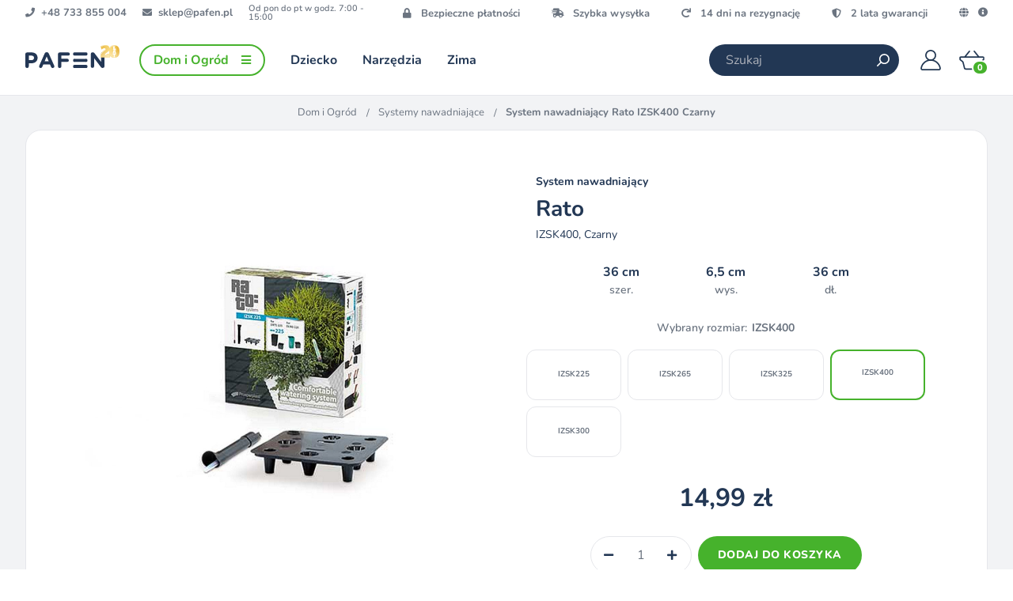

--- FILE ---
content_type: text/html; charset=utf-8
request_url: https://pafen.pl/produkty/system-nawadniajacy-rato-izsk400-czarny/
body_size: 12528
content:



<!doctype html>
<html lang=pl>
<!--[if lt IE 7]>      <html class="no-js lt-ie9 lt-ie8 lt-ie7" lang=""> <![endif]-->
<!--[if IE 7]>         <html class="no-js lt-ie9 lt-ie8" lang=""> <![endif]-->
<!--[if IE 8]>         <html class="no-js lt-ie9" lang=""> <![endif]-->
<!--[if gt IE 8]><!-->
<html class="no-js" lang=""> <!--<![endif]-->
<head>
    <meta charset="utf-8">
    <meta http-equiv="X-UA-Compatible" content="IE=edge,chrome=1">
    <meta name="viewport" content="width=device-width, initial-scale=1">

    <title>System nawadniający Rato IZSK400 Czarny | Pafen</title>
    <meta name="keywords" content="System, nawadniający, Rato, IZSK400, Czarny">
    
    <link rel="canonical" href="https://pafen.pl/produkty/system-nawadniajacy-rato-izsk400-czarny/">
    

    
        <link rel="alternate" hreflang="x-default" href="https://pafen.pl/produkty/system-nawadniajacy-rato-izsk400-czarny/">
    
        <link rel="alternate" hreflang="pl" href="https://pafen.pl/produkty/system-nawadniajacy-rato-izsk400-czarny/">
    
        <link rel="alternate" hreflang="en" href="https://pafen.pl/en/produkty/system-nawadniajacy-rato-izsk400-czarny/">
    
        <link rel="alternate" hreflang="de" href="https://pafen.pl/de/produkty/system-nawadniajacy-rato-izsk400-czarny/">
    

    <link rel="icon" href="/static/front/img/favicon.ico">
    <link rel="apple-touch-icon" href="/static/front/img/apple-touch-icon.png">

    <link rel="stylesheet" href="https://use.fontawesome.com/releases/v5.7.1/css/all.css"
          integrity="sha384-fnmOCqbTlWIlj8LyTjo7mOUStjsKC4pOpQbqyi7RrhN7udi9RwhKkMHpvLbHG9Sr" crossorigin="anonymous">
    <link rel="stylesheet" href="https://cdnjs.cloudflare.com/ajax/libs/flag-icon-css/3.3.0/css/flag-icon.min.css">

    
    
        <meta name="google-site-verification" content="lpLL3ZzNlyXYpbMzmTYZHZd4qF4IY9Q2iLco5DjDTPU" />
    

    
    
        

        
            <!-- Google Tag Manager -->
            <script>(function(w,d,s,l,i){w[l]=w[l]||[];w[l].push({'gtm.start':
            new Date().getTime(),event:'gtm.js'});var f=d.getElementsByTagName(s)[0],
            j=d.createElement(s),dl=l!='dataLayer'?'&l='+l:'';j.async=true;j.src=
            'https://www.googletagmanager.com/gtm.js?id='+i+dl;f.parentNode.insertBefore(j,f);
            })(window,document,'script','dataLayer', 'GTM-5W3N7H74');</script>
            <!-- End Google Tag Manager -->
        
    

    
        <link rel="stylesheet" href="/static/front/dist/css/style.css?ver=2024-11-20-a">
    

    <link rel="stylesheet" href="/static/front/vendor/slick-1.9.0/slick/slick.css">
    <link rel="stylesheet" href="/static/front/vendor/nouislider/nouislider.min.css">

    
    
        <script>!function(f,b,e,v,n,t,s) {if(f.fbq)return;n=f.fbq=function(){n.callMethod? n.callMethod.apply(n,arguments):n.queue.push(arguments)};if(!f._fbq)f._fbq=n;n.push=n;n.loaded=!0;n.version='2.0';n.queue=[];t=b.createElement(e);t.async=!0;t.src=v;s=b.getElementsByTagName(e)[0];s.parentNode.insertBefore(t,s)}(window,document,'script', 'https://connect.facebook.net/en_US/fbevents.js');fbq('init', '1096300648341483');fbq('track', 'PageView');</script>
        <noscript><img height="1" width="1" src="https://www.facebook.com/tr?id=1096300648341483&ev=PageView&noscript=1"/></noscript>
    

    
    
        <meta name="facebook-domain-verification" content="i29jxyovzel8p6et4qst1tlx1lxuv9" />
    

    
    <script>
        try {
            fbq('track', 'ViewContent');
        } catch (error) {
            console.log(error)
        }
    </script>

</head>
<body class="sellmo page department-hg">

<!--[if lt IE 8]>
    <p class="browserupgrade">You are using an <strong>outdated</strong> browser. Please <a href="http://browsehappy.com/">upgrade your browser</a> to improve your experience.</p>
<![endif]-->


    






    <div class="page__header">
        

<div class="site-header">
    <div class="site-header__topbar">
        <div class="container">
            <div class="contact-widget">
                <a href="tel:+48 733 855 004" class="btn-link"><i
                        class="fa fa-phone"></i><span>+48 733 855 004</span></a>
                <a href="mailto:sklep@pafen.pl" class="btn-link"><i
                        class="fa fa-envelope"></i><span>sklep@pafen.pl</span></a>
                <span>Od pon do pt w godz. 7:00 - 15:00</span>
            </div>
            <div class="topbar-shop-features">
                <span class="btn-link">
                    <i class="fa fa-lock"></i>
                    <span>Bezpieczne płatności</span>
                </span>
                <span class="btn-link">
                    <i class="fa fa-shipping-fast"></i>
                    <span>Szybka wysyłka</span>
                </span>
                <span class="btn-link">
                    <i class="fa fa-redo"></i>
                    <span>14 dni na rezygnację</span>
                </span>
                <span class="btn-link">
                    <i class="fa fa-shield-alt"></i>
                    <span>2 lata gwarancji</span>
                </span>
            </div>
            <div class="topbar-actions">
                <a class="btn-link js-showI18NSettingsPanel" href="#"><i class="fa fa-globe"></i></a>
                <a class="btn-link js-showInformationsPanel" href="#"><i class="fa fa-info-circle"></i></a>
            </div>
        </div>
    </div>
    <div class="site-header__mainbar js-SiteHeader-mainBar">
        <div class="container">
            <div class="site-header__brand" style="margin-right: 12px;">
                <a href="/" class="brand-logo" style="position: relative;">
                    <img src="/static/front/img/logo.svg" alt="Pafen - sklep ogrodniczy online">
                    
                        <img src="/static/front/img/logo-decor-20lat.png" style="position: absolute; bottom: 65%; right: -19px; height: 200%; display: block; max-height: none; height: 16px;">
                    
                </a>
            </div>
            <div class="site-header__departments">
                
                    
                        <a href="/dom-i-ogrod/"
                           class="department-btn active js-showDepartmentPanel">
                            <span class="department-btn__name">Dom i Ogród</span>
                            <span class="department-btn__icon"><i class="fa fa-bars"></i></span>
                        </a>
                    
                
                    
                        <a href="/dziecko/" class="department-btn">
                            <span class="department-btn__name">Dziecko</span>
                        </a>
                    
                
                    
                        <a href="/narzedzia/" class="department-btn">
                            <span class="department-btn__name">Narzędzia</span>
                        </a>
                    
                
                    
                        <a href="/zima/" class="department-btn">
                            <span class="department-btn__name">Zima</span>
                        </a>
                    
                
            </div>
            <div class="site-header__toolbox">
                <span class="search-nav-item nav-item js-SiteSearch-show">
                    <img class="icon icon--md" src="/static/front/img/icons/search.svg"/>
                </span>
                <a href="/konto/zaloguj/" class="nav-item">
                    <img class="icon icon--md" src="/static/front/img/icons/user.svg"/>
                </a>
                <a href="/koszyk/" class="cart-nav-item nav-item">
                    <img class="icon icon--md" src="/static/front/img/icons/shopping-basket.svg"/>
                    <span class="mini-cart__quantity">
                        <span class="mini-cart__quantity-value">0</span>
                    </span>
                </a>
                
                    <span class="mobile-menu-nav-item nav-item js-MainMenu-showMobile">
                        <img class="icon icon--md" src="/static/front/img/icons/menu.svg"/>
                    </span>
                
            </div>
            <div class="site-header__search">
                <div class="search-box">
                    <form action="/s/" method="get">
                        <div class="search-box__input">
                            <input class="js-SiteSearch-input" type="search" name="q" placeholder="Szukaj"
                                   autocomplete="off">
                            <div class="btn btn--md btn--sq btn--secondary">
                                <img class="icon js-SiteSearch-submit" height="16"
                                     src="/static/front/img/icons/basic/search--white.svg"/>
                            </div>
                        </div>
                    </form>
                    <div class="search-box__close-btn js-SiteSearch-hide">
                        <span class="btn btn--sm btn--sq btn--light btn--secondary-hover">
                            <i class="fa fa-times font--xxs"></i>
                        </span>
                    </div>
                </div>
            </div>
        </div>
    </div>
</div>
    </div>

    <div class="page__body">
        
    <div class="breadcrumbs">

    

        
            <a href="/dom-i-ogrod/wszystkie-produkty/">Dom i Ogród</a>
        

    

        
            <a href="/dom-i-ogrod/systemy-nawadniajace/">Systemy nawadniające</a>
        

    

        
            <span>System nawadniający Rato IZSK400 Czarny</span>
        

    

</div>

    <div class="wrapper wrapper--light pb16 bbt">

        <div class="container container--card">
            <div class="product-container">
                

<div id="product-203" class="product" data-id="203">
    
    <div class="product__primary">
        <div class="product-image">
            
                <img src="/static/media/products/203/gfqu.jpg" alt="System nawadniający Rato IZSK400 Czarny">
            
            <div style="position: absolute; bottom: 0; right: 0;">
                <span class="btn-link js-Product-scrollToGallery" style="z-index: 10;"><i class="fa fa-chevron-down"></i> <span>Zobacz więcej zdjęć</span></span>
            </div>
        </div>
        <div class="product-info">
            


<div class="product-main-info">

    

    
        <h1 class="product-name h4">
            <div style="text-align: left;">
                
                    <span style="display: block; font-size: 14px; line-height: 1.25;">System nawadniający </span>
                    <span class="mt--3" style="display: block; padding: 0; margin: 0">Rato </span>
                
                <span class="mt--3" style="display: block; font-size: 14px; font-weight: 400;">IZSK400, Czarny </span>
            </div>
        </h1>
    

    <div class="product-variant-parameters"></div>

    <div class="product-key-parameters">
        
            <div title="Szerokość">
                <span>36 cm</span>
                <span>szer.</span>
            </div>
        
            <div title="Wysokość">
                <span>6,5 cm</span>
                <span>wys.</span>
            </div>
        
            <div title="Długość">
                <span>36 cm</span>
                <span>dł.</span>
            </div>
        
    </div>

    
        
    

    
        

<div class="product-variants product-variants--size">

    <div class="product-variants__header h--neutral-sm">
        Wybrany rozmiar: <span>IZSK400</span>
    </div>

    <div class="product-variant-list grid grid--xy grid--xs-xtight">
        
            <div class="g-xs-1-4">
                
                    <a class="product-variant js-Product-changeVariant"
                       href="/produkty/system-nawadniajacy-rato-izsk225-czarny/"
                       data-department_code="hg" data-variant_id="200">
                        <img src="">
                        <span class="font--bd">IZSK225</span>
                    </a>
                
            </div>
        
            <div class="g-xs-1-4">
                
                    <a class="product-variant js-Product-changeVariant"
                       href="/produkty/system-nawadniajacy-rato-izsk265-czarny/"
                       data-department_code="hg" data-variant_id="201">
                        <img src="">
                        <span class="font--bd">IZSK265</span>
                    </a>
                
            </div>
        
            <div class="g-xs-1-4">
                
                    <a class="product-variant js-Product-changeVariant"
                       href="/produkty/system-nawadniajacy-rato-izsk325-czarny/"
                       data-department_code="hg" data-variant_id="202">
                        <img src="">
                        <span class="font--bd">IZSK325</span>
                    </a>
                
            </div>
        
            <div class="g-xs-1-4">
                
                    <div class="product-variant active" data-index=4>
                        
                        <span class="font--bd">IZSK400</span>
                    </div>
                
            </div>
        
            <div class="g-xs-1-4">
                
                    <a class="product-variant js-Product-changeVariant"
                       href="/produkty/system-nawadniajacy-rato-izsk300-czarny/"
                       data-department_code="hg" data-variant_id="1955">
                        <img src="">
                        <span class="font--bd">IZSK300</span>
                    </a>
                
            </div>
        
    </div>

</div>
    

    

    <div class="product-pricing">
        
        
            <span class="price">14,99 zł</span>
        
    </div>
    
    
        <div class="product-add-to-cart-form">
            <div class="quantity-picker">
                <div class="number-input number-input--xl">
    <input type="text" name="quantity" value="1" class="js-IntegerInput " data-init-value="1">
    <div class="number-input__minus btn btn--sq btn--transparent js-IntegerInput-add" data-input-name="quantity" data-value="-1">
        <i class="fa fa-minus"></i>
    </div>
    <div class="number-input__add btn btn--sq btn--transparent js-IntegerInput-add" data-input-name="quantity" data-value="1">
        <i class="fa fa-plus"></i>
    </div>
</div>
            </div>
            <button class="add-to-cart-btn btn btn--xl btn--primary js-Product-addToCart" data-id=203>
                <span>Dodaj do koszyka</span>
            </button>
        </div>
    
</div>
        </div>
    </div>

    
        <div class="product__description">
            <div class="container container--xxnarrow">
                <h4 class="section-header h--upper-md">Opis</h4>
                <div class="product-description">
                    <article>
                        <h2><strong>Tw&oacute;j system nawadniania - piękne rośliny na wyciągnięcie ręki</strong></h2>

<p>To <strong>funkcjonalny i estetyczny system nawadniania,</strong> kt&oacute;ry umożliwia <strong>łatwe i skuteczne</strong> podlewanie <strong>Twojej zieleni. </strong>Dzięki niemu możesz<strong> zapewnić regularne nawadnianie roślin </strong>bez konieczności ciągłego monitorowania.</p>

<p>System <strong>pozwala kontrolować stan nawodnienia Twoich roślin.</strong> To nie tylko efektywne, ale r&oacute;wnież<strong> przyjazne dla środowiska rozwiązanie.</strong></p>
                    </article>
                </div>
            </div>
        </div>
    

    
        <div class="product__specification">
            <div class="container container--xxnarrow">
                <h2 class="section-header h--upper-md">Parametry</h2>
                
                    <div class="product-specification">
    <div class="table table--rounded">
        <table>
            
                <tr>
                    <td>Rozmiar</td>
                    <td>IZSK400</td>
                </tr>
            
                <tr>
                    <td>Kolor</td>
                    <td>Czarny</td>
                </tr>
            
                <tr>
                    <td>Szerokość</td>
                    <td>36 cm</td>
                </tr>
            
                <tr>
                    <td>Wysokość</td>
                    <td>6,5 cm</td>
                </tr>
            
                <tr>
                    <td>Długość</td>
                    <td>36 cm</td>
                </tr>
            
                <tr>
                    <td>Kompatybilne doniczki</td>
                    <td>DRTS400, DRTS400L, DURS400</td>
                </tr>
            
                <tr>
                    <td>Kod producenta</td>
                    <td>IZSK400</td>
                </tr>
            
        </table>
    </div>
</div>
                
            </div>
        </div>
    

    
        <div class="product__gallery">
            <div class="container">
                <h2 class="section-header h--upper-md">Galeria</h2>
                

<div class="product-gallery">

    
        <div class="gallery-tip">
            <span>Uwaga: Poniższa galeria może zawierać zdjęcia wybranego modelu w różnych wariantach w celu prezentacji zastosowania produktu.</span>
            <div class="current-variant-tip">
                <span>Aktualnie wybrany wariant:</span>
                <div class="inline-product-variant">
    
        
            <span class="color">
    <span class="color__icon"><img src="/static/media/colors/5/icon.png"></span>
    <span class="color__name">Czarny</span>
</span>
        
        <i class="fa fa-plus"></i>
    
        
            <span>IZSK400</span>
        
        
    
</div>
            </div>
        </div>
    

    <div class="product-photos">

        <div class="grid grid--xy grid--xs-xtight grid--sm-tight grid--md-wide">
            
                
                    
                        <div class="g-lg-1-2">
                            <div class="photo">
                                <img src="/static/media/models/42/wuno.jpg">
                            </div>
                        </div>
                    
                
                    
                        <div class="g-lg-1-2">
                            <div class="photo">
                                <img src="/static/media/models/42/uuxo.jpg">
                            </div>
                        </div>
                    
                
                    
                        <div class="g-lg-1-2">
                            <div class="photo">
                                <img src="/static/media/models/42/hsfe.jpg">
                            </div>
                        </div>
                    
                
                    
                        <div class="g-lg-1-2">
                            <div class="photo">
                                <img src="/static/media/models/42/dksb.jpg">
                            </div>
                        </div>
                    
                
                    
                        <div class="g-lg-1-2">
                            <div class="photo">
                                <img src="/static/media/models/42/hrnx.jpg">
                            </div>
                        </div>
                    
                
                    
                        <div class="g-lg-1-2">
                            <div class="photo">
                                <img src="/static/media/models/42/hhdr.jpg">
                            </div>
                        </div>
                    
                
            
        </div>

    </div>

</div>
            </div>
        </div>
    

    

</div>


    <script>
    window.dataLayer = window.dataLayer || [];
    window.dataLayer.push({ecommerce: null});
    window.dataLayer.push({
        event: "view_item",
        ecommerce: {
            currency: "PLN",
            value: 14.99,
            items: [
                {
                    item_id: "203",
                    item_name: "System nawadniający Rato IZSK400 Czarny",
                    item_brand: "Prosperplast",
                    item_variant: "Kolor/Rozmiar",
                    price: 14.99,
                    quantity: 1
                }
            ]
        }
    });
</script>

            </div>
            
    <div class="product__gpsr btp py--6">
        <h6 class="h--upper-xxs mb--4">Producent</h6>
        <p class="font--xxs">
            Prosperplast 1 Sp. z o.o.<br>ul. Wilkowska 968<br>43-378 Rybarzowice<br>Polska<br><br>safety@prosperplast.pl
        </p>
    </div>

        </div>

    </div>

    
        <div class="wrapper">

            <div class="container pt16">

                <div class="heading-a">
                    <h5>Inne produkty z tej kolekcji</h5>
                </div>

                <div class="grid grid--xy grid--xxs-xtight grid--smmd-tight grid--md-default">
                    
                        <div class="g-xs-1-2 g-sm-1-3 g-md-1-4 g-lg-1-4 g-xl-1-6">
                            

<div class="product-card product-card--with-variants js-ProductCard">

    <div class="product-card__labels">
        
        
    </div>

    <a href="/produkty/doniczka-rato-case-drtc600-umbra/">

        <div class="product-card__photo my4">
            
                <img src=/static/media/cache/f4/c2/f4c2adba5f85351df0b485230a2bb366.jpg alt="Doniczka Rato Case DRTC600 Umbra">
            
        </div>

        <div class="product-card__title">
            Doniczka Rato Case DRTC600 Umbra
        </div>

        <div class="product-card__pricing">
            
            <span class="price">72,89 zł</span>
        </div>

    </a>

    
        <div class="product-card__variants">
            <ul class="grid grid--xy grid-xxtight">
                
                    <li class="g-lg-1-4">
                        <a href="/produkty/doniczka-rato-case-drtc600-bialy/" class="js-ProductCard-variant">
                            <img data-src=/static/media/cache/08/5d/085d2848f3c6875ce63d80014d65d6e9.jpg src=/static/front/img/blank.jpg
                                 alt="Doniczka Rato Case DRTC600 Umbra">
                        </a>
                    </li>
                
                    <li class="g-lg-1-4">
                        <a href="/produkty/doniczka-rato-case-drtc600-mocca/" class="js-ProductCard-variant">
                            <img data-src=/static/media/cache/72/ae/72aefe62b8ec303310eedb2d57d81cf2.jpg src=/static/front/img/blank.jpg
                                 alt="Doniczka Rato Case DRTC600 Umbra">
                        </a>
                    </li>
                
                    <li class="g-lg-1-4">
                        <a href="/produkty/doniczka-rato-case-drtc600-umbra/" class="js-ProductCard-variant">
                            <img data-src=/static/media/cache/6e/1e/6e1e786b2b854da855a8f05990c6b8b8.jpg src=/static/front/img/blank.jpg
                                 alt="Doniczka Rato Case DRTC600 Umbra">
                        </a>
                    </li>
                
                    <li class="g-lg-1-4">
                        <a href="/produkty/doniczka-rato-case-drtc600-antracytowy/" class="js-ProductCard-variant">
                            <img data-src=/static/media/cache/40/55/40559e18966c04ebb48f9f5e82cb09ac.jpg src=/static/front/img/blank.jpg
                                 alt="Doniczka Rato Case DRTC600 Umbra">
                        </a>
                    </li>
                
            </ul>
        </div>
    

</div>

                        </div>
                    
                        <div class="g-xs-1-2 g-sm-1-3 g-md-1-4 g-lg-1-4 g-xl-1-6">
                            

<div class="product-card product-card--with-variants js-ProductCard">

    <div class="product-card__labels">
        
        
    </div>

    <a href="/produkty/doniczka-rato-case-high-drtc800h-antracytowy/">

        <div class="product-card__photo my4">
            
                <img src=/static/media/cache/32/5e/325e32717b766f8552602d84096f6c34.jpg alt="Doniczka Rato Case High DRTC800H Antracytowy">
            
        </div>

        <div class="product-card__title">
            Doniczka Rato Case High DRTC800H Antracytowy
        </div>

        <div class="product-card__pricing">
            
            <span class="price">231,69 zł</span>
        </div>

    </a>

    
        <div class="product-card__variants">
            <ul class="grid grid--xy grid-xxtight">
                
                    <li class="g-lg-1-4">
                        <a href="/produkty/doniczka-rato-case-high-drtc800h-bialy/" class="js-ProductCard-variant">
                            <img data-src=/static/media/cache/b4/90/b490f2c8998bccfe1c3572b27fadae81.jpg src=/static/front/img/blank.jpg
                                 alt="Doniczka Rato Case High DRTC800H Antracytowy">
                        </a>
                    </li>
                
                    <li class="g-lg-1-4">
                        <a href="/produkty/doniczka-rato-case-high-drtc800h-mocca/" class="js-ProductCard-variant">
                            <img data-src=/static/media/cache/48/04/48044c3d72ddbfac30ee2076309f8d3d.jpg src=/static/front/img/blank.jpg
                                 alt="Doniczka Rato Case High DRTC800H Antracytowy">
                        </a>
                    </li>
                
                    <li class="g-lg-1-4">
                        <a href="/produkty/doniczka-rato-case-high-drtc800h-umbra/" class="js-ProductCard-variant">
                            <img data-src=/static/media/cache/53/b2/53b2a2e6d8374786979a747b7de63a85.jpg src=/static/front/img/blank.jpg
                                 alt="Doniczka Rato Case High DRTC800H Antracytowy">
                        </a>
                    </li>
                
                    <li class="g-lg-1-4">
                        <a href="/produkty/doniczka-rato-case-high-drtc800h-antracytowy/" class="js-ProductCard-variant">
                            <img data-src=/static/media/cache/c3/c4/c3c40d47847cf5685201ed347d31d5c1.jpg src=/static/front/img/blank.jpg
                                 alt="Doniczka Rato Case High DRTC800H Antracytowy">
                        </a>
                    </li>
                
            </ul>
        </div>
    

</div>

                        </div>
                    
                        <div class="g-xs-1-2 g-sm-1-3 g-md-1-4 g-lg-1-4 g-xl-1-6">
                            

<div class="product-card product-card--with-variants js-ProductCard">

    <div class="product-card__labels">
        
        
    </div>

    <a href="/produkty/doniczka-rato-square-set-drts225s-mocca/">

        <div class="product-card__photo my4">
            
                <img src=/static/media/cache/35/3d/353d7c6cfaa5c517357897d09b002b49.jpg alt="Doniczka Rato Square Set DRTS225S Mocca">
            
        </div>

        <div class="product-card__title">
            Doniczka Rato Square Set DRTS225S Mocca
        </div>

        <div class="product-card__pricing">
            
            <span class="price">58,79 zł</span>
        </div>

    </a>

    
        <div class="product-card__variants">
            <ul class="grid grid--xy grid-xxtight">
                
                    <li class="g-lg-1-4">
                        <a href="/produkty/doniczka-rato-square-set-drts225s-bialy/" class="js-ProductCard-variant">
                            <img data-src=/static/media/cache/15/f5/15f51223e57b5253a27d08677c22c190.jpg src=/static/front/img/blank.jpg
                                 alt="Doniczka Rato Square Set DRTS225S Mocca">
                        </a>
                    </li>
                
                    <li class="g-lg-1-4">
                        <a href="/produkty/doniczka-rato-square-set-drts225s-mocca/" class="js-ProductCard-variant">
                            <img data-src=/static/media/cache/0b/74/0b74edd6e5c0a9feed73ef957729fa5c.jpg src=/static/front/img/blank.jpg
                                 alt="Doniczka Rato Square Set DRTS225S Mocca">
                        </a>
                    </li>
                
                    <li class="g-lg-1-4">
                        <a href="/produkty/doniczka-rato-square-set-drts225s-umbra/" class="js-ProductCard-variant">
                            <img data-src=/static/media/cache/ab/b3/abb34a82563fe069849ecba04eca7efc.jpg src=/static/front/img/blank.jpg
                                 alt="Doniczka Rato Square Set DRTS225S Mocca">
                        </a>
                    </li>
                
                    <li class="g-lg-1-4">
                        <a href="/produkty/doniczka-rato-square-set-drts225s-antracytowy/" class="js-ProductCard-variant">
                            <img data-src=/static/media/cache/d0/5f/d05f490f41484219045e59985aaaf7ae.jpg src=/static/front/img/blank.jpg
                                 alt="Doniczka Rato Square Set DRTS225S Mocca">
                        </a>
                    </li>
                
            </ul>
        </div>
    

</div>

                        </div>
                    
                        <div class="g-xs-1-2 g-sm-1-3 g-md-1-4 g-lg-1-4 g-xl-1-6">
                            

<div class="product-card  js-ProductCard">

    <div class="product-card__labels">
        
        
    </div>

    <a href="/produkty/system-nawadniajacy-rato-izsk300-czarny/">

        <div class="product-card__photo my4">
            
                <img src=/static/media/cache/9e/4c/9e4c438557dda324ebcd3546da940d00.jpg alt="System nawadniający Rato IZSK300 Czarny">
            
        </div>

        <div class="product-card__title">
            System nawadniający Rato IZSK300 Czarny
        </div>

        <div class="product-card__pricing">
            
            <span class="price">11,29 zł</span>
        </div>

    </a>

    

</div>

                        </div>
                    
                        <div class="g-xs-1-2 g-sm-1-3 g-md-1-4 g-lg-1-4 g-xl-1-6">
                            

<div class="product-card product-card--with-variants js-ProductCard">

    <div class="product-card__labels">
        
        
    </div>

    <a href="/produkty/doniczka-rato-dbr350-antracytowy/">

        <div class="product-card__photo my4">
            
                <img src=/static/media/cache/38/66/3866604a7bba572825fd31390d9843a0.jpg alt="Doniczka Rato DBR350 Antracytowy">
            
        </div>

        <div class="product-card__title">
            Doniczka Rato DBR350 Antracytowy
        </div>

        <div class="product-card__pricing">
            
            <span class="price">14,69 zł</span>
        </div>

    </a>

    
        <div class="product-card__variants">
            <ul class="grid grid--xy grid-xxtight">
                
                    <li class="g-lg-1-4">
                        <a href="/produkty/doniczka-rato-dbr350-bialy/" class="js-ProductCard-variant">
                            <img data-src=/static/media/cache/43/42/4342cf3f1f417c089a34c5a1d8bb263e.jpg src=/static/front/img/blank.jpg
                                 alt="Doniczka Rato DBR350 Antracytowy">
                        </a>
                    </li>
                
                    <li class="g-lg-1-4">
                        <a href="/produkty/doniczka-rato-dbr350-mocca/" class="js-ProductCard-variant">
                            <img data-src=/static/media/cache/25/be/25bee27116d427989f63ac24febe6916.jpg src=/static/front/img/blank.jpg
                                 alt="Doniczka Rato DBR350 Antracytowy">
                        </a>
                    </li>
                
                    <li class="g-lg-1-4">
                        <a href="/produkty/doniczka-rato-dbr350-umbra/" class="js-ProductCard-variant">
                            <img data-src=/static/media/cache/2d/40/2d4028662704c8c43e8de8c0c3abbdb7.jpg src=/static/front/img/blank.jpg
                                 alt="Doniczka Rato DBR350 Antracytowy">
                        </a>
                    </li>
                
                    <li class="g-lg-1-4">
                        <a href="/produkty/doniczka-rato-dbr350-antracytowy/" class="js-ProductCard-variant">
                            <img data-src=/static/media/cache/ff/c7/ffc7aca0a38d6c3ac260b2f2beef4d55.jpg src=/static/front/img/blank.jpg
                                 alt="Doniczka Rato DBR350 Antracytowy">
                        </a>
                    </li>
                
            </ul>
        </div>
    

</div>

                        </div>
                    
                        <div class="g-xs-1-2 g-sm-1-3 g-md-1-4 g-lg-1-4 g-xl-1-6">
                            

<div class="product-card product-card--with-variants js-ProductCard">

    <div class="product-card__labels">
        
        
    </div>

    <a href="/produkty/doniczka-rato-case-drt500-umbra/">

        <div class="product-card__photo my4">
            
                <img src=/static/media/cache/c8/1d/c81d019f6b3d2a3e4c88b5a176e34c20.jpg alt="Doniczka Rato Case DRT500 Umbra">
            
        </div>

        <div class="product-card__title">
            Doniczka Rato Case DRT500 Umbra
        </div>

        <div class="product-card__pricing">
            
            <span class="price">27,89 zł</span>
        </div>

    </a>

    
        <div class="product-card__variants">
            <ul class="grid grid--xy grid-xxtight">
                
                    <li class="g-lg-1-4">
                        <a href="/produkty/doniczka-rato-case-drt500-bialy/" class="js-ProductCard-variant">
                            <img data-src=/static/media/cache/6d/9c/6d9c5443960cc672e6c523439c98242d.jpg src=/static/front/img/blank.jpg
                                 alt="Doniczka Rato Case DRT500 Umbra">
                        </a>
                    </li>
                
                    <li class="g-lg-1-4">
                        <a href="/produkty/doniczka-rato-case-drt500-mocca/" class="js-ProductCard-variant">
                            <img data-src=/static/media/cache/e2/79/e279bd529eeacdb2d9fc60b2575e3a8e.jpg src=/static/front/img/blank.jpg
                                 alt="Doniczka Rato Case DRT500 Umbra">
                        </a>
                    </li>
                
                    <li class="g-lg-1-4">
                        <a href="/produkty/doniczka-rato-case-drt500-umbra/" class="js-ProductCard-variant">
                            <img data-src=/static/media/cache/57/c9/57c9271dfd7bf9206bbe677c3e467f9c.jpg src=/static/front/img/blank.jpg
                                 alt="Doniczka Rato Case DRT500 Umbra">
                        </a>
                    </li>
                
                    <li class="g-lg-1-4">
                        <a href="/produkty/doniczka-rato-case-drt500-antracytowy/" class="js-ProductCard-variant">
                            <img data-src=/static/media/cache/9e/8f/9e8f1344c9dbaf9c8291512ad48f093a.jpg src=/static/front/img/blank.jpg
                                 alt="Doniczka Rato Case DRT500 Umbra">
                        </a>
                    </li>
                
            </ul>
        </div>
    

</div>

                        </div>
                    
                        <div class="g-xs-1-2 g-sm-1-3 g-md-1-4 g-lg-1-4 g-xl-1-6">
                            

<div class="product-card product-card--with-variants js-ProductCard">

    <div class="product-card__labels">
        
        
    </div>

    <a href="/produkty/doniczka-rato-drtw260-antracytowy/">

        <div class="product-card__photo my4">
            
                <img src=/static/media/cache/2d/24/2d242ebdffb6a3232ebc48c5e17be235.jpg alt="Doniczka Rato DRTW260 Antracytowy">
            
        </div>

        <div class="product-card__title">
            Doniczka Rato DRTW260 Antracytowy
        </div>

        <div class="product-card__pricing">
            
            <span class="price">42,59 zł</span>
        </div>

    </a>

    
        <div class="product-card__variants">
            <ul class="grid grid--xy grid-xxtight">
                
                    <li class="g-lg-1-4">
                        <a href="/produkty/doniczka-rato-drtw260-bialy/" class="js-ProductCard-variant">
                            <img data-src=/static/media/cache/a2/b7/a2b7efb7422ed545f6df337863b7c253.jpg src=/static/front/img/blank.jpg
                                 alt="Doniczka Rato DRTW260 Antracytowy">
                        </a>
                    </li>
                
                    <li class="g-lg-1-4">
                        <a href="/produkty/doniczka-rato-drtw260-mocca/" class="js-ProductCard-variant">
                            <img data-src=/static/media/cache/f5/13/f513c51252437ce48ee264e4f1de9648.jpg src=/static/front/img/blank.jpg
                                 alt="Doniczka Rato DRTW260 Antracytowy">
                        </a>
                    </li>
                
                    <li class="g-lg-1-4">
                        <a href="/produkty/doniczka-rato-drtw260-umbra/" class="js-ProductCard-variant">
                            <img data-src=/static/media/cache/c2/bc/c2bca7b1681c592f0685ab201d965520.jpg src=/static/front/img/blank.jpg
                                 alt="Doniczka Rato DRTW260 Antracytowy">
                        </a>
                    </li>
                
                    <li class="g-lg-1-4">
                        <a href="/produkty/doniczka-rato-drtw260-antracytowy/" class="js-ProductCard-variant">
                            <img data-src=/static/media/cache/81/91/8191e31bd392f46b3f3ba315cb1dd3f0.jpg src=/static/front/img/blank.jpg
                                 alt="Doniczka Rato DRTW260 Antracytowy">
                        </a>
                    </li>
                
            </ul>
        </div>
    

</div>

                        </div>
                    
                        <div class="g-xs-1-2 g-sm-1-3 g-md-1-4 g-lg-1-4 g-xl-1-6">
                            

<div class="product-card product-card--with-variants js-ProductCard">

    <div class="product-card__labels">
        
        
    </div>

    <a href="/produkty/doniczka-rato-round-drtw260s-mocca/">

        <div class="product-card__photo my4">
            
                <img src=/static/media/cache/56/de/56de7fb67e73935e735fd84223421783.jpg alt="Doniczka Rato Round DRTW260S Mocca">
            
        </div>

        <div class="product-card__title">
            Doniczka Rato Round DRTW260S Mocca
        </div>

        <div class="product-card__pricing">
            
            <span class="price">28,99 zł</span>
        </div>

    </a>

    
        <div class="product-card__variants">
            <ul class="grid grid--xy grid-xxtight">
                
                    <li class="g-lg-1-4">
                        <a href="/produkty/doniczka-rato-round-drtw260s-bialy/" class="js-ProductCard-variant">
                            <img data-src=/static/media/cache/e4/5d/e45d726f6a106aec2be1c5f212f16965.jpg src=/static/front/img/blank.jpg
                                 alt="Doniczka Rato Round DRTW260S Mocca">
                        </a>
                    </li>
                
                    <li class="g-lg-1-4">
                        <a href="/produkty/doniczka-rato-round-drtw260s-mocca/" class="js-ProductCard-variant">
                            <img data-src=/static/media/cache/d4/12/d412eccf4e7fe353fb9d199fca5e52a4.jpg src=/static/front/img/blank.jpg
                                 alt="Doniczka Rato Round DRTW260S Mocca">
                        </a>
                    </li>
                
                    <li class="g-lg-1-4">
                        <a href="/produkty/doniczka-rato-round-drtw260s-umbra/" class="js-ProductCard-variant">
                            <img data-src=/static/media/cache/2d/e7/2de78368f7d3cb7bf314edf8bcb6c8e8.jpg src=/static/front/img/blank.jpg
                                 alt="Doniczka Rato Round DRTW260S Mocca">
                        </a>
                    </li>
                
                    <li class="g-lg-1-4">
                        <a href="/produkty/doniczka-rato-round-drtw260s-antracytowy/" class="js-ProductCard-variant">
                            <img data-src=/static/media/cache/b0/58/b058bb17793319fbf8f530dfbec4828c.jpg src=/static/front/img/blank.jpg
                                 alt="Doniczka Rato Round DRTW260S Mocca">
                        </a>
                    </li>
                
            </ul>
        </div>
    

</div>

                        </div>
                    
                        <div class="g-xs-1-2 g-sm-1-3 g-md-1-4 g-lg-1-4 g-xl-1-6">
                            

<div class="product-card product-card--with-variants js-ProductCard">

    <div class="product-card__labels">
        
        
    </div>

    <a href="/produkty/doniczka-rato-low-drts225l-umbra/">

        <div class="product-card__photo my4">
            
                <img src=/static/media/cache/13/59/13590e761c8d960eb155d43c58e6ede3.jpg alt="Doniczka Rato Low DRTS225L Umbra">
            
        </div>

        <div class="product-card__title">
            Doniczka Rato Low DRTS225L Umbra
        </div>

        <div class="product-card__pricing">
            
            <span class="price">28,99 zł</span>
        </div>

    </a>

    
        <div class="product-card__variants">
            <ul class="grid grid--xy grid-xxtight">
                
                    <li class="g-lg-1-4">
                        <a href="/produkty/doniczka-rato-low-drts225l-bialy/" class="js-ProductCard-variant">
                            <img data-src=/static/media/cache/fc/d0/fcd0949f9d4f69f613184b0fc7987538.jpg src=/static/front/img/blank.jpg
                                 alt="Doniczka Rato Low DRTS225L Umbra">
                        </a>
                    </li>
                
                    <li class="g-lg-1-4">
                        <a href="/produkty/doniczka-rato-low-drts225l-mocca/" class="js-ProductCard-variant">
                            <img data-src=/static/media/cache/9f/d3/9fd379d28feacd58ebbf756981b9d689.jpg src=/static/front/img/blank.jpg
                                 alt="Doniczka Rato Low DRTS225L Umbra">
                        </a>
                    </li>
                
                    <li class="g-lg-1-4">
                        <a href="/produkty/doniczka-rato-low-drts225l-umbra/" class="js-ProductCard-variant">
                            <img data-src=/static/media/cache/ad/6e/ad6ecfa55c45d8536dfe1c24d953727a.jpg src=/static/front/img/blank.jpg
                                 alt="Doniczka Rato Low DRTS225L Umbra">
                        </a>
                    </li>
                
                    <li class="g-lg-1-4">
                        <a href="/produkty/doniczka-rato-low-drts225l-antracytowy/" class="js-ProductCard-variant">
                            <img data-src=/static/media/cache/c8/7f/c87f0387eb3c827440ed1c928f998559.jpg src=/static/front/img/blank.jpg
                                 alt="Doniczka Rato Low DRTS225L Umbra">
                        </a>
                    </li>
                
            </ul>
        </div>
    

</div>

                        </div>
                    
                        <div class="g-xs-1-2 g-sm-1-3 g-md-1-4 g-lg-1-4 g-xl-1-6">
                            

<div class="product-card product-card--with-variants js-ProductCard">

    <div class="product-card__labels">
        
        
    </div>

    <a href="/produkty/doniczka-rato-square-drts325-umbra/">

        <div class="product-card__photo my4">
            
                <img src=/static/media/cache/51/1c/511cedb11d0407816ff61c26feec625e.jpg alt="Doniczka Rato Square DRTS325 Umbra">
            
        </div>

        <div class="product-card__title">
            Doniczka Rato Square DRTS325 Umbra
        </div>

        <div class="product-card__pricing">
            
            <span class="price">99,69 zł</span>
        </div>

    </a>

    
        <div class="product-card__variants">
            <ul class="grid grid--xy grid-xxtight">
                
                    <li class="g-lg-1-4">
                        <a href="/produkty/doniczka-rato-square-drts325-bialy/" class="js-ProductCard-variant">
                            <img data-src=/static/media/cache/45/1e/451e52ff9c736944be020b0eccf84af8.jpg src=/static/front/img/blank.jpg
                                 alt="Doniczka Rato Square DRTS325 Umbra">
                        </a>
                    </li>
                
                    <li class="g-lg-1-4">
                        <a href="/produkty/doniczka-rato-square-drts325-mocca/" class="js-ProductCard-variant">
                            <img data-src=/static/media/cache/59/c4/59c4cef800c28d705da96d14e2af7a2b.jpg src=/static/front/img/blank.jpg
                                 alt="Doniczka Rato Square DRTS325 Umbra">
                        </a>
                    </li>
                
                    <li class="g-lg-1-4">
                        <a href="/produkty/doniczka-rato-square-drts325-umbra/" class="js-ProductCard-variant">
                            <img data-src=/static/media/cache/0c/2f/0c2f9d18bc443c3d0fbc260539145e6a.jpg src=/static/front/img/blank.jpg
                                 alt="Doniczka Rato Square DRTS325 Umbra">
                        </a>
                    </li>
                
                    <li class="g-lg-1-4">
                        <a href="/produkty/doniczka-rato-square-drts325-antracytowy/" class="js-ProductCard-variant">
                            <img data-src=/static/media/cache/13/40/1340b334b1760b95801fe77e4eccd6a0.jpg src=/static/front/img/blank.jpg
                                 alt="Doniczka Rato Square DRTS325 Umbra">
                        </a>
                    </li>
                
            </ul>
        </div>
    

</div>

                        </div>
                    
                        <div class="g-xs-1-2 g-sm-1-3 g-md-1-4 g-lg-1-4 g-xl-1-6">
                            

<div class="product-card product-card--with-variants js-ProductCard">

    <div class="product-card__labels">
        
        
    </div>

    <a href="/produkty/doniczka-rato-tubus-drtus400-mocca/">

        <div class="product-card__photo my4">
            
                <img src=/static/media/cache/22/19/22195ab86a15376e44561c764b14421c.jpg alt="Doniczka Rato Tubus DRTUS400 Mocca">
            
        </div>

        <div class="product-card__title">
            Doniczka Rato Tubus DRTUS400 Mocca
        </div>

        <div class="product-card__pricing">
            
            <span class="price">150,79 zł</span>
        </div>

    </a>

    
        <div class="product-card__variants">
            <ul class="grid grid--xy grid-xxtight">
                
                    <li class="g-lg-1-4">
                        <a href="/produkty/doniczka-rato-tubus-drtus400-bialy/" class="js-ProductCard-variant">
                            <img data-src=/static/media/cache/e5/9d/e59dfb92faa91f0d55047daafb348a53.jpg src=/static/front/img/blank.jpg
                                 alt="Doniczka Rato Tubus DRTUS400 Mocca">
                        </a>
                    </li>
                
                    <li class="g-lg-1-4">
                        <a href="/produkty/doniczka-rato-tubus-drtus400-mocca/" class="js-ProductCard-variant">
                            <img data-src=/static/media/cache/ae/de/aedead4be21cbfb0b08adb2250a3bb12.jpg src=/static/front/img/blank.jpg
                                 alt="Doniczka Rato Tubus DRTUS400 Mocca">
                        </a>
                    </li>
                
                    <li class="g-lg-1-4">
                        <a href="/produkty/doniczka-rato-tubus-drtus400-umbra/" class="js-ProductCard-variant">
                            <img data-src=/static/media/cache/09/45/09450a1725a3b1b693c1702b07ea81ae.jpg src=/static/front/img/blank.jpg
                                 alt="Doniczka Rato Tubus DRTUS400 Mocca">
                        </a>
                    </li>
                
                    <li class="g-lg-1-4">
                        <a href="/produkty/doniczka-rato-tubus-drtus400-antracytowy/" class="js-ProductCard-variant">
                            <img data-src=/static/media/cache/99/03/9903591da84f62694a6896b237dc9bca.jpg src=/static/front/img/blank.jpg
                                 alt="Doniczka Rato Tubus DRTUS400 Mocca">
                        </a>
                    </li>
                
            </ul>
        </div>
    

</div>

                        </div>
                    
                        <div class="g-xs-1-2 g-sm-1-3 g-md-1-4 g-lg-1-4 g-xl-1-6">
                            

<div class="product-card product-card--with-variants js-ProductCard">

    <div class="product-card__labels">
        
        
    </div>

    <a href="/produkty/doniczka-rato-round-drtus400l-bialy/">

        <div class="product-card__photo my4">
            
                <img src=/static/media/cache/6f/2a/6f2ac7e5b34ca8c7ade167e94935801c.jpg alt="Doniczka Rato Round DRTUS400L Biały">
            
        </div>

        <div class="product-card__title">
            Doniczka Rato Round DRTUS400L Biały
        </div>

        <div class="product-card__pricing">
            
            <span class="price">86,09 zł</span>
        </div>

    </a>

    
        <div class="product-card__variants">
            <ul class="grid grid--xy grid-xxtight">
                
                    <li class="g-lg-1-4">
                        <a href="/produkty/doniczka-rato-round-drtus400l-bialy/" class="js-ProductCard-variant">
                            <img data-src=/static/media/cache/35/9b/359be9cf775e2ed724342dea0c5ce86a.jpg src=/static/front/img/blank.jpg
                                 alt="Doniczka Rato Round DRTUS400L Biały">
                        </a>
                    </li>
                
                    <li class="g-lg-1-4">
                        <a href="/produkty/doniczka-rato-round-drtus400l-mocca/" class="js-ProductCard-variant">
                            <img data-src=/static/media/cache/86/bc/86bc9b6b44950b15eaf2c814eedff1f8.jpg src=/static/front/img/blank.jpg
                                 alt="Doniczka Rato Round DRTUS400L Biały">
                        </a>
                    </li>
                
                    <li class="g-lg-1-4">
                        <a href="/produkty/doniczka-rato-round-drtus400l-umbra/" class="js-ProductCard-variant">
                            <img data-src=/static/media/cache/56/00/5600c10410a0df296a961c59bb34fc0b.jpg src=/static/front/img/blank.jpg
                                 alt="Doniczka Rato Round DRTUS400L Biały">
                        </a>
                    </li>
                
                    <li class="g-lg-1-4">
                        <a href="/produkty/doniczka-rato-round-drtus400l-antracytowy/" class="js-ProductCard-variant">
                            <img data-src=/static/media/cache/e8/db/e8db9781c59f8483d6d2bf5ff39f45f6.jpg src=/static/front/img/blank.jpg
                                 alt="Doniczka Rato Round DRTUS400L Biały">
                        </a>
                    </li>
                
            </ul>
        </div>
    

</div>

                        </div>
                    
                </div>

            </div>

        </div>
    


    </div>

    <div class="page__footer">
        

<div class="container mt16 mb8">
    

<div id="newsletter" class="newsletter-card card">

    <div class="card__body">

        <div class="newsletter-banner">

            <div class="newsletter-banner__content">

                
                    <div class="heading-a mb2">
                        <h2 class="h4">Zapisz się do newslettera</h2>
                        <p>Otrzymasz <span class="font--bd clr--primary">5% rabatu</span>
                            oraz informacje o promocjach i nowościach.</p>
                    </div>
                    <p class="font--xs clr--gray-50 mb6">*Rabat dotyczy zamówień na kwotę powyżej 200 zł.</p>

                    <form class="js-SubscriberForm" novalidate>
                        <input type="hidden" name="active" value="True" id="id_active">
                        <div class="field email-field"><input type="email" name="email" maxlength="254" placeholder="Twój e-mail *" class="form-elem form-elem--lg" required id="id_email"></div>
                        <div class="dflex end-center mt2">
                            <button class="btn btn--lg btn--primary">
                                <span>Dołącz</span></button>
                        </div>
                    </form>
                

            </div>

            <div class="newsletter-banner__visual">
                <img src=/static/front/img/departments-visual.png>
            </div>

        </div>

    </div>

</div>

<p class="font--xxs py2">Zapisując się na newsletter, wyrażasz zgodę na przesyłanie informacji o ofercie sklepu Pafen. Zgoda może być cofnięta w każdej chwili (link rezygnacyjny znajduje się w wiadomości e-mail potwierdzającej zapis).</p>
</div>

<div class="container mt16 mb8">
    

<div class="contact-banner">
    <div class="contact-banner__image">
        <img src=/static/front/img/consultant.png>
    </div>
    <h2>Odpowiemy na Twoje pytania!</h2>
    <div class="contact-banner__widget">
        

<div class="cta-contact-widget">
    <a href="tel:+48 733 855 004" class="cta-contact-widget__phone btn btn--lg btn--secondary w100-u-xs"><i
            class="fa fa-phone"></i>+48 733 855 004</a>
    <span>lub</span>
    <a href="mailto:sklep@pafen.pl" class="cta-contact-widget__email btn btn--lg btn--secondary w100-u-xs"><i
            class="fa fa-envelope"></i>sklep@pafen.pl</a>
    <span>Od pon do pt w godz. 7:00 - 15:00</span>
</div>
    </div>
</div>

</div>

<div class="container">
    

<div class="benefits">

    <div class="grid grid--xy">

        <div class="g-xs-1-2 g-md-1-4">
            <div class="benefit">
                <img src=/static/front/img/icons/brand/safety.svg>
                <h3>Bezpieczne<br/>płatności</h3>
            </div>
        </div>

        <div class="g-xs-1-2 g-md-1-4">
            <div class="benefit">
                <img src=/static/front/img/icons/brand/delivery.svg>
                <h3>Szybka<br/>wysyłka</h3>
            </div>
        </div>

        <div class="g-xs-1-2 g-md-1-4">
            <div class="benefit">
                <img src=/static/front/img/icons/brand/return.svg>
                <h3>14 dni<br/>na rezygnację</h3>
            </div>
        </div>

        <div class="g-xs-1-2 g-md-1-4">
            <div class="benefit">
                <img src=/static/front/img/icons/brand/guarantee.svg>
                <h3>24 miesiące<br/>gwarancji</h3>
            </div>
        </div>

    </div>

</div>
</div>

<div class="container">
    

<div class="department-fancy-buttons">
    <div class="grid grid--xy grid--xxs-xtight grid--smmd-default grid--md-xtight grid--lg-default">
        
            <div class="g-xs-1-2 g-sm-md-1-4">
                <a href="/dom-i-ogrod/"
                   class="department-fancy-btn department-fancy-btn--hg">
                    
                        <p>Jesteś w dziale:</p>
                    
                    <h3>Dom i Ogród</h3>
                    <div class="department-fancy-btn__image"
                         style="background-image: url(/static/media/categories/1/icon.png);"></div>
                </a>
            </div>
        
            <div class="g-xs-1-2 g-sm-md-1-4">
                <a href="/dziecko/"
                   class="department-fancy-btn department-fancy-btn--kd">
                    
                        <p>Zobacz dział</p>
                    
                    <h3>Dziecko</h3>
                    <div class="department-fancy-btn__image"
                         style="background-image: url(/static/media/categories/69/icon.png);"></div>
                </a>
            </div>
        
            <div class="g-xs-1-2 g-sm-md-1-4">
                <a href="/narzedzia/"
                   class="department-fancy-btn department-fancy-btn--tl">
                    
                        <p>Zobacz dział</p>
                    
                    <h3>Narzędzia</h3>
                    <div class="department-fancy-btn__image"
                         style="background-image: url(/static/media/categories/2/icon.png);"></div>
                </a>
            </div>
        
            <div class="g-xs-1-2 g-sm-md-1-4">
                <a href="/zima/"
                   class="department-fancy-btn department-fancy-btn--wt">
                    
                        <p>Zobacz dział</p>
                    
                    <h3>Zima</h3>
                    <div class="department-fancy-btn__image"
                         style="background-image: url(/static/media/categories/58/icon.png);"></div>
                </a>
            </div>
        
    </div>
</div>

</div>

<div class="site-footer">

    <div class="container">

        <div class="grid grid--xy grid--xxs-xwide">

            <div class="g-xs-1-2 g-md-1-3 g-xl-1-6 order--xxs-1 order--xl-0">
                <div class="site-footer__brand">
                    <a href="/" class="brand-logo">
                        <img src=/static/front/img/logo.svg alt="Pafen - Akcesoria ogrodowe, Narzędzia, Schody i Okna">
                    </a>
                </div>
                <div class="site-footer__copyrights">
                    <p>©2026 PAFEN</p>
                    <p>Wszelkie prawa zastrzeżone.</p>
                </div>
            </div>

            
                <div class="g-xs-1-2 g-md-1-3 g-xl-1-6">
                    <h3 class="h--upper-xxs">Informacje</h3>
                    <ul>
                        
                            <li><a href="/o-firmie/" class="link">O firmie</a></li>
                        
                            <li><a href="/polityka-prywatnosci/" class="link">Polityka prywatności</a></li>
                        
                            <li><a href="/regulamin/" class="link">Regulamin sklepu internetowego</a></li>
                        
                            <li><a href="/kontakt/" class="link">Kontakt</a></li>
                        
                    </ul>
                </div>
            
                <div class="g-xs-1-2 g-md-1-3 g-xl-1-6">
                    <h3 class="h--upper-xxs">Zakupy</h3>
                    <ul>
                        
                            <li><a href="/konto/" class="link">Moje konto</a></li>
                        
                            <li><a href="/reklamacje/" class="link">Reklamacje</a></li>
                        
                            <li><a href="/jak-zamawiac/" class="link">Jak zamawiać?</a></li>
                        
                            <li><a href="/odstapienie-od-umowy/" class="link">Odstąpienie od umowy</a></li>
                        
                    </ul>
                </div>
            
                <div class="g-xs-1-2 g-md-1-3 g-xl-1-6">
                    <h3 class="h--upper-xxs">Działy</h3>
                    <ul>
                        
                            <li><a href="/dom-i-ogrod/" class="link">Dom i Ogród</a></li>
                        
                            <li><a href="/dziecko/" class="link">Dziecko</a></li>
                        
                            <li><a href="/narzedzia/" class="link">Narzędzia</a></li>
                        
                            <li><a href="/zima/" class="link">Zima</a></li>
                        
                    </ul>
                </div>
            

            <div class="g-xs-1-2 g-md-1-3 g-xl-1-6">
                <h3 class="h--upper-xxs">Kontakt</h3>
                <ul class="site-footer__contact">
                    <li><a href="tel:+48 733 855 004" class="btn-link"><i
                            class="fa fa-phone"></i><span>+48 733 855 004</span></a></li>
                    <li><a href="mailto:sklep@pafen.pl" class="btn-link"><i
                            class="fa fa-envelope"></i><span>sklep@pafen.pl</span></a></li>
                    <li class="mt--3">Od pon do pt w godz. 7:00 - 15:00</li>
                </ul>
            </div>

        </div>

    </div>

</div>



<a href="http://sellmo.pl/" class="sellmo-signature">
    <p>Sklep stworzony przez</p>
    <img src=/static/front/img/sellmo-signature--gray.svg>
</a>

    </div>

    <div class="page__cache">

        
            


<div class="department-center-panel">
    <div class="primary-block block">
        <div class="department-banner">
            <div>
                <span class="department-name">Dom i Ogród</span>
            </div>
            <div class="department-visual">
                <img src="/static/media/categories/1/icon.png" alt="Pafen: Dom i Ogród">
            </div>
        </div>
        <ul class="primary-nav">
            
                <li class="nav-item">
                    <a href="/dom-i-ogrod/" class="link-a link--strong-white">
                        <span>Strona działu</span>
                    </a>
                </li>
            
                <li class="nav-item">
                    <a href="/dom-i-ogrod/" class="link-a link--strong-white">
                        <span>Produkty</span>
                    </a>
                </li>
            
                <li class="nav-item">
                    <a href="/dom-i-ogrod/kolekcje/" class="link-a link--strong-white">
                        <span>Kolekcje</span>
                    </a>
                </li>
            
                <li class="nav-item">
                    <a href="/dom-i-ogrod/wszystkie-produkty/?flag=new" class="link-a link--strong-white">
                        <span>Nowość</span>
                    </a>
                </li>
            
                <li class="nav-item">
                    <a href="/dom-i-ogrod/wszystkie-produkty/?flag=promo" class="link-a link--strong-white">
                        <span>Promocje</span>
                    </a>
                </li>
            
        </ul>
    </div>
    
        <div class="categories-block block">
            <h2 class="h--upper-xs mb4">Kategorie</h2>
            <div class="grid">
                <div class="g-xs-1-1 g-xl-1-4">
                    <ul class="grid">
                        
                            <li class="nav-item g-xs-1-1">
                                <a href="/dom-i-ogrod/doniczki/"
                                   class="link-a link--strong icon-change-effect">
                                    
                                        <span class="icon">
                                            <span class="mono-icon">
                                                <img class="" src="/static/media/categories/4/icon_alt.png">
                                            </span>
                                            <span class="color-icon">
                                                <img src="/static/media/categories/4/icon.png">
                                            </span>
                                        </span>
                                    
                                    <span>Doniczki</span>
                                </a>
                            </li>
                        
                            <li class="nav-item g-xs-1-1">
                                <a href="/dom-i-ogrod/konewki/"
                                   class="link-a link--strong icon-change-effect">
                                    
                                        <span class="icon">
                                            <span class="mono-icon">
                                                <img class="" src="/static/media/categories/5/icon_alt.png">
                                            </span>
                                            <span class="color-icon">
                                                <img src="/static/media/categories/5/icon.png">
                                            </span>
                                        </span>
                                    
                                    <span>Konewki</span>
                                </a>
                            </li>
                        
                            <li class="nav-item g-xs-1-1">
                                <a href="/dom-i-ogrod/kompostowniki/"
                                   class="link-a link--strong icon-change-effect">
                                    
                                        <span class="icon">
                                            <span class="mono-icon">
                                                <img class="" src="/static/media/categories/17/icon_alt.png">
                                            </span>
                                            <span class="color-icon">
                                                <img src="/static/media/categories/17/icon.png">
                                            </span>
                                        </span>
                                    
                                    <span>Kompostowniki</span>
                                </a>
                            </li>
                        
                            <li class="nav-item g-xs-1-1">
                                <a href="/dom-i-ogrod/palisady/"
                                   class="link-a link--strong icon-change-effect">
                                    
                                        <span class="icon">
                                            <span class="mono-icon">
                                                <img class="" src="/static/media/categories/24/icon_alt.png">
                                            </span>
                                            <span class="color-icon">
                                                <img src="/static/media/categories/24/icon.png">
                                            </span>
                                        </span>
                                    
                                    <span>Palisady</span>
                                </a>
                            </li>
                        
                            <li class="nav-item g-xs-1-1">
                                <a href="/dom-i-ogrod/spryskiwacze/"
                                   class="link-a link--strong icon-change-effect">
                                    
                                        <span class="icon">
                                            <span class="mono-icon">
                                                <img class="" src="/static/media/categories/32/icon_alt.png">
                                            </span>
                                            <span class="color-icon">
                                                <img src="/static/media/categories/32/icon.png">
                                            </span>
                                        </span>
                                    
                                    <span>Spryskiwacze</span>
                                </a>
                            </li>
                        
                            <li class="nav-item g-xs-1-1">
                                <a href="/dom-i-ogrod/torby/"
                                   class="link-a link--strong icon-change-effect">
                                    
                                        <span class="icon">
                                            <span class="mono-icon">
                                                <img class="" src="/static/media/categories/34/icon_alt.png">
                                            </span>
                                            <span class="color-icon">
                                                <img src="/static/media/categories/34/icon.png">
                                            </span>
                                        </span>
                                    
                                    <span>Torby</span>
                                </a>
                            </li>
                        
                            <li class="nav-item g-xs-1-1">
                                <a href="/dom-i-ogrod/kosze-na-smieci/"
                                   class="link-a link--strong icon-change-effect">
                                    
                                        <span class="icon">
                                            <span class="mono-icon">
                                                <img class="" src="/static/media/categories/66/icon_alt.png">
                                            </span>
                                            <span class="color-icon">
                                                <img src="/static/media/categories/66/icon.png">
                                            </span>
                                        </span>
                                    
                                    <span>Kosze na śmieci</span>
                                </a>
                            </li>
                        
                    </ul>
                </div>
                <div class="g-xs-1-1 g-xl-3-4">
                    <ul class="grid">
                        
                            <li class="nav-item g-xs-1-1 g-xl-1-3">
                                <a href="/dom-i-ogrod/podstawki/" class="link-a">
                                    <span>Podstawki</span>
                                </a>
                            </li>
                        
                            <li class="nav-item g-xs-1-1 g-xl-1-3">
                                <a href="/dom-i-ogrod/systemy-nawadniajace/" class="link-a">
                                    <span>Systemy nawadniające</span>
                                </a>
                            </li>
                        
                            <li class="nav-item g-xs-1-1 g-xl-1-3">
                                <a href="/dom-i-ogrod/bordery/" class="link-a">
                                    <span>Bordery</span>
                                </a>
                            </li>
                        
                            <li class="nav-item g-xs-1-1 g-xl-1-3">
                                <a href="/dom-i-ogrod/boxy/" class="link-a">
                                    <span>Boxy</span>
                                </a>
                            </li>
                        
                            <li class="nav-item g-xs-1-1 g-xl-1-3">
                                <a href="/dom-i-ogrod/deszczownice/" class="link-a">
                                    <span>Deszczownice</span>
                                </a>
                            </li>
                        
                            <li class="nav-item g-xs-1-1 g-xl-1-3">
                                <a href="/dom-i-ogrod/akcesoria/" class="link-a">
                                    <span>Akcesoria</span>
                                </a>
                            </li>
                        
                            <li class="nav-item g-xs-1-1 g-xl-1-3">
                                <a href="/dom-i-ogrod/haki/" class="link-a">
                                    <span>Haki</span>
                                </a>
                            </li>
                        
                            <li class="nav-item g-xs-1-1 g-xl-1-3">
                                <a href="/dom-i-ogrod/kastry/" class="link-a">
                                    <span>Kastry</span>
                                </a>
                            </li>
                        
                            <li class="nav-item g-xs-1-1 g-xl-1-3">
                                <a href="/dom-i-ogrod/kratki/" class="link-a">
                                    <span>Kratki</span>
                                </a>
                            </li>
                        
                            <li class="nav-item g-xs-1-1 g-xl-1-3">
                                <a href="/dom-i-ogrod/obrzeza/" class="link-a">
                                    <span>Obrzeża</span>
                                </a>
                            </li>
                        
                            <li class="nav-item g-xs-1-1 g-xl-1-3">
                                <a href="/dom-i-ogrod/plotki/" class="link-a">
                                    <span>Płotki</span>
                                </a>
                            </li>
                        
                            <li class="nav-item g-xs-1-1 g-xl-1-3">
                                <a href="/dom-i-ogrod/podajniki/" class="link-a">
                                    <span>Podajniki</span>
                                </a>
                            </li>
                        
                            <li class="nav-item g-xs-1-1 g-xl-1-3">
                                <a href="/dom-i-ogrod/podkladki/" class="link-a">
                                    <span>Podkładki</span>
                                </a>
                            </li>
                        
                            <li class="nav-item g-xs-1-1 g-xl-1-3">
                                <a href="/dom-i-ogrod/podporki/" class="link-a">
                                    <span>Podpórki</span>
                                </a>
                            </li>
                        
                            <li class="nav-item g-xs-1-1 g-xl-1-3">
                                <a href="/dom-i-ogrod/slupki-ogrodowe/" class="link-a">
                                    <span>Słupki ogrodowe</span>
                                </a>
                            </li>
                        
                            <li class="nav-item g-xs-1-1 g-xl-1-3">
                                <a href="/dom-i-ogrod/skrzynki/" class="link-a">
                                    <span>Skrzynki</span>
                                </a>
                            </li>
                        
                            <li class="nav-item g-xs-1-1 g-xl-1-3">
                                <a href="/dom-i-ogrod/szpilki/" class="link-a">
                                    <span>Szpilki</span>
                                </a>
                            </li>
                        
                            <li class="nav-item g-xs-1-1 g-xl-1-3">
                                <a href="/dom-i-ogrod/wiadra/" class="link-a">
                                    <span>Wiadra</span>
                                </a>
                            </li>
                        
                            <li class="nav-item g-xs-1-1 g-xl-1-3">
                                <a href="/dom-i-ogrod/wklady/" class="link-a">
                                    <span>Wkłady</span>
                                </a>
                            </li>
                        
                            <li class="nav-item g-xs-1-1 g-xl-1-3">
                                <a href="/dom-i-ogrod/ziolowki/" class="link-a">
                                    <span>Ziołówki</span>
                                </a>
                            </li>
                        
                            <li class="nav-item g-xs-1-1 g-xl-1-3">
                                <a href="/dom-i-ogrod/podstawy-pod-parasole/" class="link-a">
                                    <span>Podstawy pod parasole</span>
                                </a>
                            </li>
                        
                            <li class="nav-item g-xs-1-1 g-xl-1-3">
                                <a href="/dom-i-ogrod/household/" class="link-a">
                                    <span>Household</span>
                                </a>
                            </li>
                        
                            <li class="nav-item g-xs-1-1 g-xl-1-3">
                                <a href="/dom-i-ogrod/dla-dzieci/" class="link-a">
                                    <span>Dla dzieci</span>
                                </a>
                            </li>
                        
                    </ul>
                </div>
            </div>
        </div>
    
    
    
        <div class="collections-block block">
            <h2 class="h--upper-xs mb4">Kolekcje</h2>
            <ul class="grid" style="max-width: 480px;">
                
                    <li class="navitem g-xs-1-1">
                        <a class="link-a" href="/dom-i-ogrod/kolekcje/rato/">
                            <span>Rato</span>
                        </a>
                    </li>
                
                    <li class="navitem g-xs-1-1">
                        <a class="link-a" href="/dom-i-ogrod/kolekcje/lofly/">
                            <span>Lofly</span>
                        </a>
                    </li>
                
                    <li class="navitem g-xs-1-1">
                        <a class="link-a" href="/dom-i-ogrod/kolekcje/terra/">
                            <span>Terra</span>
                        </a>
                    </li>
                
                    <li class="navitem g-xs-1-1">
                        <a class="link-a" href="/dom-i-ogrod/kolekcje/plaits/">
                            <span>Plaits</span>
                        </a>
                    </li>
                
                    <li class="navitem g-xs-1-1">
                        <a class="link-a" href="/dom-i-ogrod/kolekcje/sandy/">
                            <span>Sandy</span>
                        </a>
                    </li>
                
            </ul>
        </div>
    
</div>

        

        

<div class="html-snippets js-HtmlSnippets">

    

<div class="overlay">

    <div class="overlay__fg">
        <div class="overlay__close-btn js-Overlay-close">
            <button class="btn btn--sm btn--sq btn--light btn--secondary-hover">
                <i class="fa fa-times font--xxs"></i>
            </button>
        </div>
        <div class="overlay__content"></div>
    </div>

    <div class="overlay__bg js-Overlay-close"></div>

</div>


</div>

        <div id="i18n-settings">
            

<div class="card card--no-border card--no-padding">

    <div class="card__header">
        <h6>Wybierz język</h6>
    </div>

    <div class="card__body">

        <div class="i18n-controller">

            <div class="i18n-controller__lang">
                
                
                
                    <form id="language-picker" class="js-LanguagePicker" action="/i18n/"
                          method="post">
                        <input type="hidden" name="csrfmiddlewaretoken" value="gnc05mQMxxVyFGqNNfxGveARaAHyTQnyAY0MT3SnO2CwbofJvKwiWDcJiYxuDxOA">
                        
                        <input name="next" type="hidden" value="/">
                        <input name="language" type="hidden" value="">
                        <ul>
                            
                                <li>
                                <span data-lang="pl"
                                      class="link-a link-a--xs clr--primary font--bd js-LanguagePicker-option">
                                    <span class="flag-icon flag-icon-pl mr--2"></span>
                                    <span>Polski</span>
                                </span>
                                </li>
                            
                                <li>
                                <span data-lang="en"
                                      class="link-a link-a--xs  js-LanguagePicker-option">
                                    <span class="flag-icon flag-icon-gb mr--2"></span>
                                    <span>English</span>
                                </span>
                                </li>
                            
                                <li>
                                <span data-lang="de"
                                      class="link-a link-a--xs  js-LanguagePicker-option">
                                    <span class="flag-icon flag-icon-de mr--2"></span>
                                    <span>Deutsch</span>
                                </span>
                                </li>
                            
                        </ul>
                    </form>
                
            </div>
        </div>

    </div>

</div>
        </div>

        <div id="informations">
            

<div class="card card--no-border card--no-padding">

    <div class="card__header">
        <h6>Pomoc</h6>
    </div>

    <div class="card__body">

        <div class="informations">

            <div class="grid grid--xy grid--xxs-xwide">

                
                    <div class="g-xs-1-2 g-md-1-4">
                        <h6 class="h--upper-xxs">Informacje</h6>
                        <ul>
                            
                                <li><a href="/o-firmie/" class="link">O firmie</a></li>
                            
                                <li><a href="/polityka-prywatnosci/" class="link">Polityka prywatności</a></li>
                            
                                <li><a href="/regulamin/" class="link">Regulamin sklepu internetowego</a></li>
                            
                                <li><a href="/kontakt/" class="link">Kontakt</a></li>
                            
                        </ul>
                    </div>
                
                    <div class="g-xs-1-2 g-md-1-4">
                        <h6 class="h--upper-xxs">Zakupy</h6>
                        <ul>
                            
                                <li><a href="/konto/" class="link">Moje konto</a></li>
                            
                                <li><a href="/reklamacje/" class="link">Reklamacje</a></li>
                            
                                <li><a href="/jak-zamawiac/" class="link">Jak zamawiać?</a></li>
                            
                                <li><a href="/odstapienie-od-umowy/" class="link">Odstąpienie od umowy</a></li>
                            
                        </ul>
                    </div>
                
                    <div class="g-xs-1-2 g-md-1-4">
                        <h6 class="h--upper-xxs">Działy</h6>
                        <ul>
                            
                                <li><a href="/dom-i-ogrod/" class="link">Dom i Ogród</a></li>
                            
                                <li><a href="/dziecko/" class="link">Dziecko</a></li>
                            
                                <li><a href="/narzedzia/" class="link">Narzędzia</a></li>
                            
                                <li><a href="/zima/" class="link">Zima</a></li>
                            
                        </ul>
                    </div>
                

            </div>

        </div>


    </div>

</div>


        </div>

    </div>



<script src="https://cdnjs.cloudflare.com/ajax/libs/ScrollMagic/2.0.7/ScrollMagic.min.js"></script>
<script src="https://cdnjs.cloudflare.com/ajax/libs/ScrollMagic/2.0.7/plugins/debug.addIndicators.min.js"></script>
<script type="text/javascript" src="/static/front/vendor/jquery/jquery-3.3.1.min.js"></script>
<script type="text/javascript" src="/static/front/vendor/nouislider/nouislider.min.js"></script>
<script type="text/javascript" src="/static/front/vendor/humps/humps.js"></script>


    <script type="text/javascript">

    (function () {
        var lang = 'pl';
        TS_IDS = {
          pl: 'XA37D31791E17D767E1285CDE2F1BEA4F',
          de: 'X60D0555857C1F0A423DA14C9BD018E90',
          en: 'X3312BF3AB8B989EB07F752300A1864F6',
        };
        var _tsid = TS_IDS[lang] || TS_IDS.pl;
        _tsConfig = {
            'yOffset': '0', /* offset from page bottom */
            'variant': 'reviews', /* default, reviews, custom, custom_reviews */
            'customElementId': '', /* required for variants custom and custom_reviews */
            'trustcardDirection': '', /* for custom variants: topRight, topLeft, bottomRight, bottomLeft */
            'customBadgeWidth': '', /* for custom variants: 40 - 90 (in pixels) */
            'customBadgeHeight': '', /* for custom variants: 40 - 90 (in pixels) */
            'disableResponsive': 'false', /* deactivate responsive behaviour */
            'disableTrustbadge': 'false' /* deactivate trustbadge */
        };
        var _ts = document.createElement('script');
        _ts.type = 'text/javascript';
        _ts.charset = 'utf-8';
        _ts.async = true;
        _ts.src = '//widgets.trustedshops.com/js/' + _tsid + '.js';
        var __ts = document.getElementsByTagName('script')[0];
        __ts.parentNode.insertBefore(_ts, __ts);
    })();
</script>
    <script type="text/javascript" src="/static/front/dist/js/scripts.js?ver=2024-11-20-a"></script>


<!-- Google Tag Manager (noscript) -->
<noscript><iframe src="https://www.googletagmanager.com/ns.html?id=GTM-5W3N7H74"
height="0" width="0" style="display:none;visibility:hidden"></iframe></noscript>
<!-- End Google Tag Manager (noscript) -->


    <script>
        $(document).on('click', '.js-Product-scrollToGallery', function () {
            $([document.documentElement, document.body]).animate({
                scrollTop: $(".product__gallery").offset().top
            }, 1000);
        });
    </script>


</body>
</html>


--- FILE ---
content_type: text/css
request_url: https://pafen.pl/static/front/dist/css/style.css?ver=2024-11-20-a
body_size: 35394
content:
/*! normalize.css v8.0.0 | MIT License | github.com/necolas/normalize.css */
/* Document
   ========================================================================== */
/**
 * 1. Correct the line height in all browsers.
 * 2. Prevent adjustments of font size after orientation changes in iOS.
 */
html {
  line-height: 1.15;
  /* 1 */
  -webkit-text-size-adjust: 100%;
  /* 2 */
}
/* Sections
   ========================================================================== */
/**
 * Remove the margin in all browsers.
 */
body {
  margin: 0;
}
/**
 * Correct the font size and margin on `h1` elements within `section` and
 * `article` contexts in Chrome, Firefox, and Safari.
 */
h1 {
  font-size: 2em;
  margin: 0.67em 0;
}
/* Grouping content
   ========================================================================== */
/**
 * 1. Add the correct box sizing in Firefox.
 * 2. Show the overflow in Edge and IE.
 */
hr {
  -webkit-box-sizing: content-box;
  box-sizing: content-box;
  /* 1 */
  height: 0;
  /* 1 */
  overflow: visible;
  /* 2 */
}
/**
 * 1. Correct the inheritance and scaling of font size in all browsers.
 * 2. Correct the odd `em` font sizing in all browsers.
 */
pre {
  font-family: monospace, monospace;
  /* 1 */
  font-size: 1em;
  /* 2 */
}
/* Text-level semantics
   ========================================================================== */
/**
 * Remove the gray background on active links in IE 10.
 */
a {
  background-color: transparent;
}
/**
 * 1. Remove the bottom border in Chrome 57-
 * 2. Add the correct text decoration in Chrome, Edge, IE, Opera, and Safari.
 */
abbr[title] {
  border-bottom: none;
  /* 1 */
  text-decoration: underline;
  /* 2 */
  -webkit-text-decoration: underline dotted;
  text-decoration: underline dotted;
  /* 2 */
}
/**
 * Add the correct font weight in Chrome, Edge, and Safari.
 */
b,
strong {
  font-weight: bolder;
}
/**
 * 1. Correct the inheritance and scaling of font size in all browsers.
 * 2. Correct the odd `em` font sizing in all browsers.
 */
code,
kbd,
samp {
  font-family: monospace, monospace;
  /* 1 */
  font-size: 1em;
  /* 2 */
}
/**
 * Add the correct font size in all browsers.
 */
small {
  font-size: 80%;
}
/**
 * Prevent `sub` and `sup` elements from affecting the line height in
 * all browsers.
 */
sub,
sup {
  font-size: 75%;
  line-height: 0;
  position: relative;
  vertical-align: baseline;
}
sub {
  bottom: -0.25em;
}
sup {
  top: -0.5em;
}
/* Embedded content
   ========================================================================== */
/**
 * Remove the border on images inside links in IE 10.
 */
img {
  border-style: none;
}
/* Forms
   ========================================================================== */
/**
 * 1. Change the font styles in all browsers.
 * 2. Remove the margin in Firefox and Safari.
 */
button,
input,
optgroup,
select,
textarea {
  font-family: inherit;
  /* 1 */
  font-size: 100%;
  /* 1 */
  line-height: 1.15;
  /* 1 */
  margin: 0;
  /* 2 */
}
/**
 * Show the overflow in IE.
 * 1. Show the overflow in Edge.
 */
button,
input {
  /* 1 */
  overflow: visible;
}
/**
 * Remove the inheritance of text transform in Edge, Firefox, and IE.
 * 1. Remove the inheritance of text transform in Firefox.
 */
button,
select {
  /* 1 */
  text-transform: none;
}
/**
 * Correct the inability to style clickable types in iOS and Safari.
 */
button,
[type="button"],
[type="reset"],
[type="submit"] {
  -webkit-appearance: button;
}
/**
 * Remove the inner border and padding in Firefox.
 */
button::-moz-focus-inner,
[type="button"]::-moz-focus-inner,
[type="reset"]::-moz-focus-inner,
[type="submit"]::-moz-focus-inner {
  border-style: none;
  padding: 0;
}
/**
 * Restore the focus styles unset by the previous rule.
 */
button:-moz-focusring,
[type="button"]:-moz-focusring,
[type="reset"]:-moz-focusring,
[type="submit"]:-moz-focusring {
  outline: 1px dotted ButtonText;
}
/**
 * Correct the padding in Firefox.
 */
fieldset {
  padding: 0.35em 0.75em 0.625em;
}
/**
 * 1. Correct the text wrapping in Edge and IE.
 * 2. Correct the color inheritance from `fieldset` elements in IE.
 * 3. Remove the padding so developers are not caught out when they zero out
 *    `fieldset` elements in all browsers.
 */
legend {
  -webkit-box-sizing: border-box;
  box-sizing: border-box;
  /* 1 */
  color: inherit;
  /* 2 */
  display: table;
  /* 1 */
  max-width: 100%;
  /* 1 */
  padding: 0;
  /* 3 */
  white-space: normal;
  /* 1 */
}
/**
 * Add the correct vertical alignment in Chrome, Firefox, and Opera.
 */
progress {
  vertical-align: baseline;
}
/**
 * Remove the default vertical scrollbar in IE 10+.
 */
textarea {
  overflow: auto;
}
/**
 * 1. Add the correct box sizing in IE 10.
 * 2. Remove the padding in IE 10.
 */
[type="checkbox"],
[type="radio"] {
  -webkit-box-sizing: border-box;
  box-sizing: border-box;
  /* 1 */
  padding: 0;
  /* 2 */
}
/**
 * Correct the cursor style of increment and decrement buttons in Chrome.
 */
[type="number"]::-webkit-inner-spin-button,
[type="number"]::-webkit-outer-spin-button {
  height: auto;
}
/**
 * 1. Correct the odd appearance in Chrome and Safari.
 * 2. Correct the outline style in Safari.
 */
[type="search"] {
  -webkit-appearance: textfield;
  /* 1 */
  outline-offset: -2px;
  /* 2 */
}
/**
 * Remove the inner padding in Chrome and Safari on macOS.
 */
[type="search"]::-webkit-search-decoration {
  -webkit-appearance: none;
}
/**
 * 1. Correct the inability to style clickable types in iOS and Safari.
 * 2. Change font properties to `inherit` in Safari.
 */
::-webkit-file-upload-button {
  -webkit-appearance: button;
  /* 1 */
  font: inherit;
  /* 2 */
}
/* Interactive
   ========================================================================== */
/*
 * Add the correct display in Edge, IE 10+, and Firefox.
 */
details {
  display: block;
}
/*
 * Add the correct display in all browsers.
 */
summary {
  display: list-item;
}
/* Misc
   ========================================================================== */
/**
 * Add the correct display in IE 10+.
 */
template {
  display: none;
}
/**
 * Add the correct display in IE 10.
 */
[hidden] {
  display: none;
}
*,
*:before,
*:after {
  -webkit-box-sizing: inherit;
  box-sizing: inherit;
}
*:focus,
*:hover {
  outline: none;
}
body,
h1,
h2,
h3,
h4,
h5,
h6,
p,
ol,
ul {
  margin: 0;
  padding: 0;
  font-weight: normal;
  line-height: 1;
}
ol,
ul {
  list-style: none;
}
img {
  display: block;
  max-width: 100%;
  max-height: 100%;
}
a {
  color: inherit;
  text-decoration: none;
}
table {
  border: 0;
  border-spacing: 0;
  border-collapse: collapse;
}
table td {
  padding: 0;
}
label {
  display: inline-block;
  margin-bottom: 0;
}
button {
  border-radius: 0;
}
input,
button,
select,
optgroup,
textarea {
  margin: 0;
  font-family: inherit;
  font-size: inherit;
  line-height: inherit;
}
button,
input {
  overflow: visible;
}
button,
select {
  text-transform: none;
}
button,
html [type="button"],
[type="reset"],
[type="submit"] {
  -webkit-appearance: button;
}
button::-moz-focus-inner,
[type="button"]::-moz-focus-inner,
[type="reset"]::-moz-focus-inner,
[type="submit"]::-moz-focus-inner {
  padding: 0;
  border-style: none;
}
input[type="radio"],
input[type="checkbox"] {
  -webkit-box-sizing: border-box;
  box-sizing: border-box;
  padding: 0;
}
input[type="date"],
input[type="time"],
input[type="datetime-local"],
input[type="month"] {
  -webkit-appearance: listbox;
}
textarea {
  overflow: auto;
  resize: vertical;
}
fieldset {
  min-width: 0;
  padding: 0;
  margin: 0;
  border: 0;
}
legend {
  display: block;
  width: 100%;
  max-width: 100%;
  padding: 0;
  margin-bottom: 0.5rem;
  font-size: 1.5rem;
  line-height: inherit;
  color: inherit;
  white-space: normal;
}
progress {
  vertical-align: baseline;
}
[type="number"]::-webkit-inner-spin-button,
[type="number"]::-webkit-outer-spin-button {
  height: auto;
}
[type="search"] {
  outline-offset: -2px;
  -webkit-appearance: none;
}
[type="search"]::-webkit-search-cancel-button,
[type="search"]::-webkit-search-decoration {
  -webkit-appearance: none;
}
::-webkit-file-upload-button {
  font: inherit;
  -webkit-appearance: button;
}
@font-face {
  font-family: 'Nunito';
  font-style: italic;
  font-weight: 200;
  src: url(https://fonts.gstatic.com/s/nunito/v26/XRXK3I6Li01BKofIMPyPbj8d7IEAGXNiLXAHg6bf.ttf) format('truetype');
}
@font-face {
  font-family: 'Nunito';
  font-style: italic;
  font-weight: 300;
  src: url(https://fonts.gstatic.com/s/nunito/v26/XRXK3I6Li01BKofIMPyPbj8d7IEAGXNi83AHg6bf.ttf) format('truetype');
}
@font-face {
  font-family: 'Nunito';
  font-style: italic;
  font-weight: 400;
  src: url(https://fonts.gstatic.com/s/nunito/v26/XRXK3I6Li01BKofIMPyPbj8d7IEAGXNirXAHg6bf.ttf) format('truetype');
}
@font-face {
  font-family: 'Nunito';
  font-style: italic;
  font-weight: 600;
  src: url(https://fonts.gstatic.com/s/nunito/v26/XRXK3I6Li01BKofIMPyPbj8d7IEAGXNic3cHg6bf.ttf) format('truetype');
}
@font-face {
  font-family: 'Nunito';
  font-style: italic;
  font-weight: 700;
  src: url(https://fonts.gstatic.com/s/nunito/v26/XRXK3I6Li01BKofIMPyPbj8d7IEAGXNiSncHg6bf.ttf) format('truetype');
}
@font-face {
  font-family: 'Nunito';
  font-style: italic;
  font-weight: 800;
  src: url(https://fonts.gstatic.com/s/nunito/v26/XRXK3I6Li01BKofIMPyPbj8d7IEAGXNiLXcHg6bf.ttf) format('truetype');
}
@font-face {
  font-family: 'Nunito';
  font-style: italic;
  font-weight: 900;
  src: url(https://fonts.gstatic.com/s/nunito/v26/XRXK3I6Li01BKofIMPyPbj8d7IEAGXNiBHcHg6bf.ttf) format('truetype');
}
@font-face {
  font-family: 'Nunito';
  font-style: normal;
  font-weight: 200;
  src: url(https://fonts.gstatic.com/s/nunito/v26/XRXI3I6Li01BKofiOc5wtlZ2di8HDDshdTo3ig.ttf) format('truetype');
}
@font-face {
  font-family: 'Nunito';
  font-style: normal;
  font-weight: 300;
  src: url(https://fonts.gstatic.com/s/nunito/v26/XRXI3I6Li01BKofiOc5wtlZ2di8HDOUhdTo3ig.ttf) format('truetype');
}
@font-face {
  font-family: 'Nunito';
  font-style: normal;
  font-weight: 400;
  src: url(https://fonts.gstatic.com/s/nunito/v26/XRXI3I6Li01BKofiOc5wtlZ2di8HDLshdTo3ig.ttf) format('truetype');
}
@font-face {
  font-family: 'Nunito';
  font-style: normal;
  font-weight: 600;
  src: url(https://fonts.gstatic.com/s/nunito/v26/XRXI3I6Li01BKofiOc5wtlZ2di8HDGUmdTo3ig.ttf) format('truetype');
}
@font-face {
  font-family: 'Nunito';
  font-style: normal;
  font-weight: 700;
  src: url(https://fonts.gstatic.com/s/nunito/v26/XRXI3I6Li01BKofiOc5wtlZ2di8HDFwmdTo3ig.ttf) format('truetype');
}
@font-face {
  font-family: 'Nunito';
  font-style: normal;
  font-weight: 800;
  src: url(https://fonts.gstatic.com/s/nunito/v26/XRXI3I6Li01BKofiOc5wtlZ2di8HDDsmdTo3ig.ttf) format('truetype');
}
@font-face {
  font-family: 'Nunito';
  font-style: normal;
  font-weight: 900;
  src: url(https://fonts.gstatic.com/s/nunito/v26/XRXI3I6Li01BKofiOc5wtlZ2di8HDBImdTo3ig.ttf) format('truetype');
}
html {
  font-size: 16px;
}
body {
  width: 100%;
  margin: 0;
  font-family: 'Nunito', sans-serif;
  color: #6b7480;
  background: #ffffff;
}
body.prevent-scroll {
  overflow: hidden;
  position: relative;
}
.html-snippets {
  display: none;
}
.page__body {
  padding: 0;
}
.page__cache {
  display: none;
}
.alert {
  position: relative;
  width: 100%;
  padding: 1.25rem;
  border-radius: 1rem;
  -webkit-box-sizing: border-box;
  box-sizing: border-box;
  text-align: center;
}
.alert .alert__close {
  position: absolute;
  right: 0.5rem;
  top: 0.5rem;
}
.alert[class*=alert--tip] {
  position: relative;
}
.alert[class*=alert--tip]:after {
  content: " ";
  position: absolute;
  display: block;
  z-index: 2;
  width: 10px;
  height: 10px;
  background: #f2f3f5;
  border: 2px solid #e6e7eb;
  bottom: -5px;
  left: 50%;
  margin-left: -5px;
  -webkit-transform: rotateZ(45deg);
  transform: rotateZ(45deg);
}
.alert[class*=alert--tip]:before {
  content: " ";
  position: absolute;
  display: block;
  z-index: 3;
  width: 16px;
  height: 8px;
  bottom: 0;
  left: 50%;
  margin-left: -7px;
}
.alert.alert--tip-top:after {
  top: -5px;
  bottom: auto;
}
.alert.alert--tip-top:before {
  top: 0;
  bottom: auto;
}
.alert.alert--success {
  border: 2px solid #46b22c;
  background: rgba(70, 178, 44, 0.08);
}
.alert.alert--success > * {
  color: #46b22c;
}
.alert.alert--success.alert--tip:after {
  background: #e0ece2;
  border-color: #46b22c;
}
.alert.alert--success.alert--tip:before {
  background: #e0ece2;
}
.alert.alert--error,
.alert.alert--danger {
  border: 2px solid #e95210;
  background: rgba(233, 82, 16, 0.08);
}
.alert.alert--error > *,
.alert.alert--danger > * {
  color: #e95210;
}
.alert.alert--error.alert--tip:after,
.alert.alert--danger.alert--tip:after {
  border-color: transparent transparent #e95210 transparent;
}
.alert.alert--error.alert--tip:before,
.alert.alert--danger.alert--tip:before {
  border-color: transparent transparent #efe3e0 transparent;
}
.alert.alert--info {
  border: 2px solid #588dd5;
  background: rgba(88, 141, 213, 0.1);
}
.alert.alert--info > * {
  color: #588dd5;
}
.alert.alert--neutral {
  border: 1px solid #e6e7eb;
  background: #e6e7eb;
}
.alert.alert--neutral > * {
  color: #6b7480;
}
.alert.alert--warning {
  border: 2px solid #efc12b;
  background: rgba(239, 193, 43, 0.06);
}
.alert.alert--warning > * {
  color: #223754;
}
.alert.alert--warning.alert--tip:after {
  border-color: transparent transparent #efc12b transparent;
}
.alert.alert--warning.alert--tip:before {
  border-color: transparent transparent #f1eee4 transparent;
}
.alert.alert--light {
  border: 1px solid #e6e7eb;
  background: #f2f3f5;
}
.alert.alert--light.alert--tip:after {
  background: #f2f3f5;
  border-color: #e6e7eb;
}
.alert.alert--light.alert--tip:before {
  background: #f2f3f5;
}
.alert.alert--secondary {
  border: 1px solid #e6e7eb;
  border-color: #223754;
  background: #223754;
}
.alert.alert--secondary > * {
  color: #ffffff;
}
.alert.alert--secondary.alert--tip:after {
  background: #223754;
  border-color: #223754;
}
.alert.alert--secondary.alert--tip:before {
  background: #223754;
}
.alert.alert--white {
  border: 1px solid #e6e7eb;
  background: #ffffff;
}
.alert.alert--white.alert--tip:after {
  background: #ffffff;
  border-color: #e6e7eb;
}
.alert.alert--white.alert--tip:before {
  background: #ffffff;
}
@-webkit-keyframes btn-hover-effect {
  0% {
    opacity: 0;
    top: 8px;
    right: 8px;
    bottom: 8px;
    left: 8px;
  }
  100% {
    opacity: 1;
    top: -1px;
    right: -1px;
    bottom: -1px;
    left: -1px;
  }
}
@keyframes btn-hover-effect {
  0% {
    opacity: 0;
    top: 8px;
    right: 8px;
    bottom: 8px;
    left: 8px;
  }
  100% {
    opacity: 1;
    top: -1px;
    right: -1px;
    bottom: -1px;
    left: -1px;
  }
}
@-webkit-keyframes btn-click-effect {
  0% {
    -webkit-transform: scale(1);
    transform: scale(1);
  }
  25% {
    -webkit-transform: scale(0.9);
    transform: scale(0.9);
  }
  100% {
    -webkit-transform: scale(1);
    transform: scale(1);
  }
}
@keyframes btn-click-effect {
  0% {
    -webkit-transform: scale(1);
    transform: scale(1);
  }
  25% {
    -webkit-transform: scale(0.9);
    transform: scale(0.9);
  }
  100% {
    -webkit-transform: scale(1);
    transform: scale(1);
  }
}
.btn {
  position: relative;
  display: inline-block;
  -webkit-box-sizing: border-box;
  box-sizing: border-box;
  vertical-align: middle;
  font-weight: 800;
  text-transform: uppercase;
  white-space: nowrap;
  -webkit-user-select: none;
  -moz-user-select: none;
  -ms-user-select: none;
  user-select: none;
  border: 1px solid transparent;
  cursor: pointer;
  text-align: center;
  letter-spacing: 0.5px;
}
.btn > * {
  z-index: 2;
  position: relative;
  display: inline-block;
  vertical-align: baseline;
  top: -2px;
}
.btn > *:nth-child(2) {
  margin-left: 0.5rem;
}
.btn > span,
.btn i,
.btn .icon {
  vertical-align: middle;
  top: -2px;
}
.btn.click-anim {
  -webkit-animation: btn-click-effect 0.25s;
  animation: btn-click-effect 0.25s;
}
.btn.btn--danger-hover:hover i {
  color: #ffffff;
}
.btn.btn--danger-hover:hover:after {
  background: #e95210;
}
.btn.btn--success-hover:hover i {
  color: #ffffff;
}
.btn.btn--success-hover:hover:after {
  background: #46b22c;
}
.btn.btn--primary-hover:hover i {
  color: #ffffff;
}
.btn.btn--primary-hover:hover:after {
  background: #46b22c;
}
.btn.btn--secondary-hover:hover i {
  color: #ffffff;
}
.btn.btn--secondary-hover:hover:after {
  background: #223754;
}
.btn--xs {
  padding: 0 0.625rem;
  line-height: 1.25rem;
  border-radius: 1.25rem;
  height: 1.25rem;
}
.btn--xs > span {
  font-size: 0.6875rem;
}
.btn--xs.btn--sq {
  padding: 0;
  width: 1.25rem;
}
.btn--sm {
  padding: 0 0.75rem;
  line-height: 1.5rem;
  border-radius: 1.5rem;
  height: 1.5rem;
}
.btn--sm > span {
  font-size: 0.8125rem;
}
.btn--sm.btn--sq {
  padding: 0;
  width: 1.5rem;
}
.btn--md {
  padding: 0 1rem;
  line-height: 2rem;
  border-radius: 2rem;
  height: 2rem;
}
.btn--md > span {
  font-size: 0.8125rem;
}
.btn--md.btn--sq {
  padding: 0;
  width: 2rem;
}
.btn--lg {
  padding: 0 1.25rem;
  line-height: 2.5rem;
  border-radius: 2.5rem;
  height: 2.5rem;
}
.btn--lg > span {
  font-size: 0.875rem;
}
.btn--lg.btn--sq {
  padding: 0;
  width: 2.5rem;
}
.btn--xl {
  padding: 0 1.5rem;
  line-height: 3rem;
  border-radius: 3rem;
  height: 3rem;
}
.btn--xl > span {
  font-size: 0.875rem;
}
.btn--xl.btn--sq {
  padding: 0;
  width: 3rem;
}
.btn--primary {
  background-color: #46b22c;
  color: #ffffff;
  -webkit-tap-highlight-color: rgba(0, 0, 0, 0);
}
.btn--primary > * {
  position: relative;
  z-index: 2;
}
.btn--primary:after {
  content: " ";
  position: absolute;
  z-index: 1;
  top: -1px;
  bottom: -1px;
  left: -1px;
  right: -1px;
  margin: auto;
  opacity: 0;
  background-color: rgba(0, 0, 0, 0.15);
  border-radius: inherit;
  -webkit-transition: 0.15s;
  transition: 0.15s;
}
.btn--primary:hover:after {
  -webkit-transition: none;
  transition: none;
  -webkit-animation: btn-hover-effect 0.15s cubic-bezier(0.175, 0.885, 0.32, 1.275);
  animation: btn-hover-effect 0.15s cubic-bezier(0.175, 0.885, 0.32, 1.275);
  opacity: 1;
}
.btn--secondary {
  background-color: #223754;
  color: #ffffff;
  -webkit-tap-highlight-color: rgba(0, 0, 0, 0);
}
.btn--secondary > * {
  position: relative;
  z-index: 2;
}
.btn--secondary:after {
  content: " ";
  position: absolute;
  z-index: 1;
  top: -1px;
  bottom: -1px;
  left: -1px;
  right: -1px;
  margin: auto;
  opacity: 0;
  background-color: rgba(255, 255, 255, 0.15);
  border-radius: inherit;
  -webkit-transition: 0.15s;
  transition: 0.15s;
}
.btn--secondary:hover:after {
  -webkit-transition: none;
  transition: none;
  -webkit-animation: btn-hover-effect 0.15s cubic-bezier(0.175, 0.885, 0.32, 1.275);
  animation: btn-hover-effect 0.15s cubic-bezier(0.175, 0.885, 0.32, 1.275);
  opacity: 1;
}
.btn--secondary[disabled] {
  background-color: #adb1ba;
  color: #d7d9de;
  cursor: auto;
}
.btn--secondary[disabled]:after {
  display: none;
}
.btn--green {
  background-color: #46b22c;
  color: #ffffff;
  -webkit-tap-highlight-color: rgba(0, 0, 0, 0);
}
.btn--green > * {
  position: relative;
  z-index: 2;
}
.btn--green:after {
  content: " ";
  position: absolute;
  z-index: 1;
  top: -1px;
  bottom: -1px;
  left: -1px;
  right: -1px;
  margin: auto;
  opacity: 0;
  background-color: rgba(255, 255, 255, 0.15);
  border-radius: inherit;
  -webkit-transition: 0.15s;
  transition: 0.15s;
}
.btn--green:hover:after {
  -webkit-transition: none;
  transition: none;
  -webkit-animation: btn-hover-effect 0.15s cubic-bezier(0.175, 0.885, 0.32, 1.275);
  animation: btn-hover-effect 0.15s cubic-bezier(0.175, 0.885, 0.32, 1.275);
  opacity: 1;
}
.btn--green[disabled] {
  background-color: #adb1ba;
  color: #d7d9de;
  cursor: auto;
}
.btn--green[disabled]:after {
  display: none;
}
.btn--yellow {
  background-color: #efc12b;
  color: #ffffff;
  -webkit-tap-highlight-color: rgba(0, 0, 0, 0);
}
.btn--yellow > * {
  position: relative;
  z-index: 2;
}
.btn--yellow:after {
  content: " ";
  position: absolute;
  z-index: 1;
  top: -1px;
  bottom: -1px;
  left: -1px;
  right: -1px;
  margin: auto;
  opacity: 0;
  background-color: rgba(255, 255, 255, 0.15);
  border-radius: inherit;
  -webkit-transition: 0.15s;
  transition: 0.15s;
}
.btn--yellow:hover:after {
  -webkit-transition: none;
  transition: none;
  -webkit-animation: btn-hover-effect 0.15s cubic-bezier(0.175, 0.885, 0.32, 1.275);
  animation: btn-hover-effect 0.15s cubic-bezier(0.175, 0.885, 0.32, 1.275);
  opacity: 1;
}
.btn--yellow[disabled] {
  background-color: #adb1ba;
  color: #d7d9de;
  cursor: auto;
}
.btn--yellow[disabled]:after {
  display: none;
}
.btn--orange {
  background-color: #e95210;
  color: #ffffff;
  -webkit-tap-highlight-color: rgba(0, 0, 0, 0);
}
.btn--orange > * {
  position: relative;
  z-index: 2;
}
.btn--orange:after {
  content: " ";
  position: absolute;
  z-index: 1;
  top: -1px;
  bottom: -1px;
  left: -1px;
  right: -1px;
  margin: auto;
  opacity: 0;
  background-color: rgba(255, 255, 255, 0.15);
  border-radius: inherit;
  -webkit-transition: 0.15s;
  transition: 0.15s;
}
.btn--orange:hover:after {
  -webkit-transition: none;
  transition: none;
  -webkit-animation: btn-hover-effect 0.15s cubic-bezier(0.175, 0.885, 0.32, 1.275);
  animation: btn-hover-effect 0.15s cubic-bezier(0.175, 0.885, 0.32, 1.275);
  opacity: 1;
}
.btn--orange[disabled] {
  background-color: #adb1ba;
  color: #d7d9de;
  cursor: auto;
}
.btn--orange[disabled]:after {
  display: none;
}
.btn--light {
  background-color: #f2f3f5;
  color: #223754;
  -webkit-tap-highlight-color: rgba(0, 0, 0, 0);
}
.btn--light > * {
  position: relative;
  z-index: 2;
}
.btn--light:after {
  content: " ";
  position: absolute;
  z-index: 1;
  top: -1px;
  bottom: -1px;
  left: -1px;
  right: -1px;
  margin: auto;
  opacity: 0;
  background-color: rgba(0, 0, 0, 0.1);
  border-radius: inherit;
  -webkit-transition: 0.15s;
  transition: 0.15s;
}
.btn--light:hover:after {
  -webkit-transition: none;
  transition: none;
  -webkit-animation: btn-hover-effect 0.15s cubic-bezier(0.175, 0.885, 0.32, 1.275);
  animation: btn-hover-effect 0.15s cubic-bezier(0.175, 0.885, 0.32, 1.275);
  opacity: 1;
}
.btn--light[disabled] {
  color: #c7cad1;
  cursor: auto;
}
.btn--light[disabled]:after {
  display: none;
}
.btn--transparent {
  background-color: transparent;
  color: #223754;
  -webkit-tap-highlight-color: rgba(0, 0, 0, 0);
}
.btn--transparent > * {
  position: relative;
  z-index: 2;
}
.btn--transparent:after {
  content: " ";
  position: absolute;
  z-index: 1;
  top: -1px;
  bottom: -1px;
  left: -1px;
  right: -1px;
  margin: auto;
  opacity: 0;
  background-color: rgba(0, 0, 0, 0.05);
  border-radius: inherit;
  -webkit-transition: 0.15s;
  transition: 0.15s;
}
.btn--transparent:hover:after {
  -webkit-transition: none;
  transition: none;
  -webkit-animation: btn-hover-effect 0.15s cubic-bezier(0.175, 0.885, 0.32, 1.275);
  animation: btn-hover-effect 0.15s cubic-bezier(0.175, 0.885, 0.32, 1.275);
  opacity: 1;
}
.btn[disabled] {
  background: #f2f3f5;
  border: 1px solid #e6e7eb;
  color: #8f95a1;
  cursor: default;
}
.btn[disabled]:hover:after {
  display: none;
}
.btn-link {
  position: relative;
  display: inline-block;
  -webkit-transition: color 0.25s;
  transition: color 0.25s;
  white-space: nowrap;
  cursor: pointer;
}
.btn-link > * {
  vertical-align: center;
}
.btn-link i {
  font-size: 0.75rem;
}
.btn-link span {
  font-weight: 700;
  font-size: 0.8125rem;
}
.btn-link i + span {
  margin-left: 0.5rem;
}
.btn-link span + i {
  margin-left: 0.5rem;
}
.btn-link:hover {
  color: #223754;
}
.btn-link.btn-link--danger-hover:hover {
  color: #e95210;
}
.breadcrumbs {
  position: relative;
  padding: 0.75rem 0;
  font-size: 0.8125rem;
  text-align: center;
  line-height: 1.5;
  background: #f2f3f5;
}
.breadcrumbs a {
  position: relative;
}
.breadcrumbs > :not(:last-child) {
  padding-right: 1rem;
  margin-right: 0.5rem;
}
.breadcrumbs > :not(:last-child):after {
  content: "/";
  position: absolute;
  display: block;
  top: 1px;
  right: 0;
}
.breadcrumbs > :not(:last-child):hover {
  text-decoration: underline;
}
.breadcrumbs > :last-child {
  font-weight: 700;
}
.card {
  border-radius: 1.25rem;
  border: 1px solid #e6e7eb;
  background: #ffffff;
  padding: 1rem;
}
.card .card__header {
  padding: 1rem;
  display: -webkit-box;
  display: -ms-flexbox;
  display: flex;
  -webkit-box-pack: justify;
  -ms-flex-pack: justify;
  justify-content: space-between;
}
.card .card__header h6 {
  font-size: 0.875rem;
  font-weight: 800;
  color: #223754;
  line-height: 1.25;
  text-transform: uppercase;
  letter-spacing: 0.5px;
}
.card .card__body {
  padding: 1rem;
}
.card .card__body h6 {
  display: block;
  font-size: 0.75rem;
  font-weight: 800;
  color: #223754;
  line-height: 1.25;
  text-transform: uppercase;
  letter-spacing: 0.5px;
  color: #6b7480;
  margin-bottom: 0.75rem;
}
.card .card__header + .card__body {
  padding: 0 1rem 1rem;
}
.card .card__footer {
  padding: 1rem;
}
.card .card__header + .card__body + .card__footer,
.card .card__header + .card__footer,
.card .card__body + .card__footer {
  padding: 0 1rem 1rem;
}
.card--no-border {
  border: none;
}
.card--no-padding {
  padding: 0;
}
.card.card--style01 {
  -webkit-box-shadow: 0 1px 3px rgba(0, 0, 0, 0.05);
  box-shadow: 0 1px 3px rgba(0, 0, 0, 0.05);
}
.clr--brand-green {
  color: #46b22c !important;
}
.clr--brand-yellow {
  color: #efc12b !important;
}
.clr--brand-orange {
  color: #e95210 !important;
}
.clr--primary {
  color: #46b22c;
}
.clr--secondary {
  color: #223754;
}
.clr--neutral {
  color: #6b7480;
}
.clr--success {
  color: #46b22c;
}
.clr--danger {
  color: #e95210;
}
.clr--green {
  color: #46b22c;
}
.clr--orange {
  color: #e95210;
}
.clr--red {
  color: #e95210;
}
.clr--blue {
  color: #588dd5;
}
.clr--white {
  color: #ffffff;
}
.clr--gray-05 {
  color: #f2f3f5 !important;
}
.clr--gray-10 {
  color: #e6e7eb !important;
}
.clr--gray-15 {
  color: #d7d9de !important;
}
.clr--gray-20 {
  color: #c7cad1 !important;
}
.clr--gray-30 {
  color: #adb1ba !important;
}
.clr--gray-40 {
  color: #8f95a1 !important;
}
.clr--gray-50 {
  color: #6b7480 !important;
}
.clr--gray-60 {
  color: #5e6470 !important;
}
.clr--gray-70 {
  color: #49505c !important;
}
.clr--gray-80 {
  color: #323842 !important;
}
.clr--gray-90 {
  color: #24272e !important;
}
.clr--black {
  color: #000000 !important;
}
.bg--brand-green {
  background: #46b22c;
}
.bg--brand-yellow {
  background: #efc12b;
}
.bg--brand-orange {
  background: #e95210;
}
.bg--primary {
  background: #46b22c;
}
.bg--secondary {
  background: #223754;
}
.bg--neutral {
  background: #6b7480;
}
.bg--white {
  background: #ffffff;
}
.bg--gray-05 {
  background: #f2f3f5;
}
.bg--gray-10 {
  background: #e6e7eb;
}
.bg--gray-15 {
  background: #d7d9de;
}
.bg--gray-20 {
  background: #c7cad1;
}
.bg--gray-30 {
  background: #adb1ba;
}
.bg--gray-40 {
  background: #8f95a1;
}
.bg--gray-50 {
  background: #6b7480;
}
.bg--gray-60 {
  background: #5e6470;
}
.bg--gray-70 {
  background: #49505c;
}
.bg--gray-80 {
  background: #323842;
}
.bg--gray-90 {
  background: #24272e;
}
.bg--black {
  background: #000000;
}
@-webkit-keyframes default-hover-effect {
  0% {
    opacity: 0;
    top: 8px;
    right: 8px;
    bottom: 8px;
    left: 8px;
  }
  100% {
    opacity: 1;
    top: -1px;
    right: -1px;
    bottom: -1px;
    left: -1px;
  }
}
@keyframes default-hover-effect {
  0% {
    opacity: 0;
    top: 8px;
    right: 8px;
    bottom: 8px;
    left: 8px;
  }
  100% {
    opacity: 1;
    top: -1px;
    right: -1px;
    bottom: -1px;
    left: -1px;
  }
}
.prevent-hover-effect:after {
  display: none !important;
}
.filtering-labels {
  display: -webkit-box;
  display: -ms-flexbox;
  display: flex;
  -ms-flex-wrap: wrap;
  flex-wrap: wrap;
  -webkit-box-align: center;
  -ms-flex-align: center;
  align-items: center;
}
.filtering-labels > * {
  margin: 0 0.5rem 0.5rem 0;
}
.filtering-labels a {
  margin-left: 0.5rem;
}
.filter-label {
  position: relative;
  display: -webkit-box;
  display: -ms-flexbox;
  display: flex;
  -webkit-box-align: center;
  -ms-flex-align: center;
  align-items: center;
  background: #f2f3f5;
  height: 2rem;
  border-radius: 1rem;
}
.filter-label div:nth-child(1) {
  display: -webkit-box;
  display: -ms-flexbox;
  display: flex;
  -webkit-box-orient: horizontal;
  -webkit-box-direction: normal;
  -ms-flex-direction: row;
  flex-direction: row;
  padding-left: 1rem;
}
.filter-label div:nth-child(1) span:nth-child(1) {
  font-size: 0.75rem;
  margin-right: 0.5rem;
}
.filter-label div:nth-child(1) span:nth-child(2) {
  font-size: 0.75rem;
  font-weight: 700;
  line-height: 1;
}
.filter-label .btn {
  display: -webkit-box;
  display: -ms-flexbox;
  display: flex;
  -webkit-box-pack: center;
  -ms-flex-pack: center;
  justify-content: center;
  -webkit-box-align: center;
  -ms-flex-align: center;
  align-items: center;
  margin: 0 0.5rem;
  color: #6b7480;
}
.filter-label .btn i {
  display: block;
  font-size: 0.6875rem;
  cursor: pointer;
  top: -1px;
}
.filter-label .btn:hover {
  color: #ffffff;
}
.filter-label .btn:hover:after {
  background: #e95210;
}
.checkbox-list-widget li {
  cursor: pointer;
}
.checkbox-list-widget li:not(:last-child) {
  margin-bottom: 0.5rem;
}
.checkbox-list-widget .checkbox-field {
  padding: 0;
}
.checkbox-list-widget .checkbox-field input[type="checkbox"] {
  z-index: 1;
  left: 0;
  width: 0;
  height: 0;
}
.checkbox-list-widget label {
  cursor: pointer;
}
.color-chooser-widget {
  display: -webkit-box;
  display: -ms-flexbox;
  display: flex;
  -ms-flex-wrap: wrap;
  flex-wrap: wrap;
}
.color-chooser-widget > span {
  display: block;
  margin: 0.25rem;
}
.color-chooser-widget .color-swatch {
  -webkit-box-flex: 0;
  -ms-flex: 0 0 auto;
  flex: 0 0 auto;
  cursor: pointer;
  width: 1.5rem;
  height: 1.5rem;
  border-radius: 50%;
  -webkit-box-sizing: border-box;
  box-sizing: border-box;
  -webkit-transition: 0.2s;
  transition: 0.2s;
}
.color-chooser-widget .color-swatch:hover {
  -webkit-transform: scale(1.25);
  transform: scale(1.25);
}
.color-chooser-widget .color-swatch[style="background: #ffffff;"] {
  border: 1px solid #e6e7eb;
}
.color-chooser-widget .color-swatch[style="background: #ffffff;"]:before {
  color: #adb1ba;
}
.color-chooser-widget .selected {
  position: relative;
}
.color-chooser-widget .selected:before {
  position: absolute;
  display: -webkit-box;
  display: -ms-flexbox;
  display: flex;
  -webkit-box-pack: center;
  -ms-flex-pack: center;
  justify-content: center;
  -webkit-box-align: center;
  -ms-flex-align: center;
  align-items: center;
  width: 100%;
  height: 100%;
  font-family: "Font Awesome 5 Free";
  content: "\f00c";
  font-weight: 900;
  color: #ffffff;
  font-size: 0.625rem;
  line-height: 14px;
}
.range-slider-widget .slider-wrapper {
  padding: 0 9px;
  margin-bottom: 1rem;
}
.range-slider-widget .range-slider__inputs input {
  border: none;
  background: none;
  padding: 0 0.5rem;
  font-size: 0.8125rem;
  font-weight: 600;
  color: #6b7480;
  -webkit-text-fill-color: #6b7480;
}
.range-slider-widget .range-slider__inputs input[disabled]:first-child {
  border-top-right-radius: 0;
  border-bottom-right-radius: 0;
  text-align: center;
  border-right: 1px solid #e6e7eb;
}
.range-slider-widget .range-slider__inputs input[disabled]:last-child {
  border-top-left-radius: 0;
  border-bottom-left-radius: 0;
  text-align: center;
}
.range-slider-widget .noUi-connect {
  background: #223754;
}
.range-slider-widget .noUi-target {
  -webkit-box-shadow: none !important;
  box-shadow: none !important;
  border: none !important;
  background: #e6e7eb !important;
}
.range-slider-widget .noUi-handle {
  background: none;
  height: 12px;
  border: none;
  border-radius: 0;
  -webkit-box-shadow: none;
  box-shadow: none;
}
.range-slider-widget .noUi-handle:before {
  -webkit-transition: -webkit-box-shadow 0.2s;
  transition: -webkit-box-shadow 0.2s;
  transition: box-shadow 0.2s;
  transition: box-shadow 0.2s, -webkit-box-shadow 0.2s;
  position: absolute;
  left: 50%;
  top: 50%;
  -webkit-transform: translate(-50%, -50%);
  transform: translate(-50%, -50%);
  width: 18px;
  height: 18px;
  border-radius: 10px;
  background-color: #ffffff;
  border: 1px solid #d7d9de;
}
@media screen and (max-width: 1023.98px) {
  .range-slider-widget .noUi-handle:before {
    width: 22px;
    height: 22px;
  }
}
.range-slider-widget .noUi-handle:after {
  position: absolute;
  display: none;
  left: 50%;
  top: 50%;
  -webkit-transform: translate(-50%, -50%);
  transform: translate(-50%, -50%);
  height: 6px;
  width: 3px;
  background-color: transparent;
  border-left: 1px solid rgba(34, 55, 84, 0.25);
  border-right: 1px solid rgba(34, 55, 84, 0.25);
}
.range-slider-widget .noUi-handle:active:before {
  -webkit-box-shadow: 0 0 0 3px rgba(34, 55, 84, 0.25);
  box-shadow: 0 0 0 3px rgba(34, 55, 84, 0.25);
}
.range-slider-widget .noUi-horizontal {
  height: 4px;
}
.range-slider-widget .noUi-horizontal .noUi-handle {
  top: -12px;
}
.form-elem {
  border: none;
}
.form-elem::-ms-expand {
  background-color: transparent;
  border: 0;
}
.form-elem::-webkit-input-placeholder {
  color: #adb1ba;
  opacity: 1;
}
.form-elem::-moz-placeholder {
  color: #adb1ba;
  opacity: 1;
}
.form-elem:-ms-input-placeholder {
  color: #adb1ba;
  opacity: 1;
}
.form-elem::-ms-input-placeholder {
  color: #adb1ba;
  opacity: 1;
}
.form-elem::placeholder {
  color: #adb1ba;
  opacity: 1;
}
.form-elem:disabled,
.form-elem[readonly] {
  background-color: #e6e7eb;
  opacity: 1;
}
.form-elem:focus {
  outline: 0;
}
.field {
  display: -webkit-box;
  display: -ms-flexbox;
  display: flex;
  -webkit-box-orient: vertical;
  -webkit-box-direction: normal;
  -ms-flex-direction: column;
  flex-direction: column;
}
.field label {
  margin-bottom: 0.375rem;
}
.field--error .form-elem {
  border-color: #e95210;
  background: rgba(233, 82, 16, 0.05);
}
.field--error .field__message {
  padding: 0.25rem 0.5rem;
  border-radius: 1rem;
  background: rgba(233, 82, 16, 0.1);
  font-weight: 600;
  margin-top: 0.25rem;
  font-size: 0.75rem;
  color: #e95210;
}
.non-field-errors {
  padding: 0.5rem 0;
}
.non-field-errors p {
  padding: 0.25rem 0.5rem;
  border-radius: 1rem;
  background: rgba(233, 82, 16, 0.1);
  font-weight: 600;
  margin-top: 0.25rem;
  font-size: 0.75rem;
  color: #e95210;
}
.form-elem {
  display: inline-block;
  vertical-align: middle;
  -webkit-box-sizing: border-box;
  box-sizing: border-box;
  font-family: 'Nunito', sans-serif;
  line-height: 1;
  color: #6b7480;
  background-color: #ffffff;
  background-clip: padding-box;
  border: 1px solid #e6e7eb;
}
.form-elem--sm {
  padding: 0 0.875rem;
  line-height: 1.75rem;
  border-radius: 0.875rem;
  height: 1.75rem;
}
.form-elem--md {
  padding: 0 1rem;
  line-height: 2rem;
  border-radius: 1rem;
  height: 2rem;
}
.form-elem--lg {
  padding: 0 1.25rem;
  line-height: 2.5rem;
  border-radius: 1.25rem;
  height: 2.5rem;
}
.form-elem--xl {
  padding: 0 1.5rem;
  line-height: 3rem;
  border-radius: 1.5rem;
  height: 3rem;
}
@media screen and (min-width: 1024px) {
  .form-elem--md,
  .form-elem--lg {
    font-size: 0.875rem;
  }
}
input[type="text"].form-elem,
input[type="email"].form-elem {
  width: 100%;
}
textarea.form-elem {
  width: 100%;
  padding-top: 1rem !important;
  padding-bottom: 1rem !important;
  min-height: 6rem;
  line-height: 1.33 !important;
}
.select {
  position: relative;
}
.select select {
  width: 100%;
}
.select .form-elem--sm {
  padding-right: 1.5rem;
}
.select .form-elem--sm {
  padding-right: 2rem;
}
.select:after {
  font-family: "Font Awesome 5 Free";
  content: '\f0d7';
  font-weight: 900;
  color: #6b7480;
  display: inline-block;
  position: absolute;
  right: 1rem;
  top: 50%;
  -webkit-transform: translateY(-50%);
  transform: translateY(-50%);
  pointer-events: none;
  font-size: 0.75rem;
}
select.form-elem {
  -webkit-appearance: none;
  -moz-appearance: none;
  -webkit-box-sizing: border-box;
  box-sizing: border-box;
  margin: 0;
}
select.form-elem.form-elem--md {
  padding-right: 2rem;
}
select.form-elem.form-elem--lg {
  padding-right: 2rem;
}
@-webkit-keyframes check-pop {
  0% {
    -webkit-transform: scale(0.9);
    transform: scale(0.9);
  }
  75% {
    -webkit-transform: scale(1.1);
    transform: scale(1.1);
  }
  100% {
    -webkit-transform: scale(1);
    transform: scale(1);
  }
}
@keyframes check-pop {
  0% {
    -webkit-transform: scale(0.9);
    transform: scale(0.9);
  }
  75% {
    -webkit-transform: scale(1.1);
    transform: scale(1.1);
  }
  100% {
    -webkit-transform: scale(1);
    transform: scale(1);
  }
}
.checkbox-field {
  display: -webkit-box;
  display: -ms-flexbox;
  display: flex;
  -webkit-box-orient: horizontal;
  -webkit-box-direction: normal;
  -ms-flex-direction: row;
  flex-direction: row;
  -webkit-box-align: center;
  -ms-flex-align: center;
  align-items: center;
}
.checkbox-field label {
  font-size: 0.8125rem;
  font-weight: 500;
  margin: 0 0 0 0.5rem;
}
.custom-checkbox {
  position: relative;
  width: 1rem;
  min-width: 1rem;
  height: 1rem;
  text-align: center;
  -webkit-box-sizing: content-box;
  box-sizing: content-box;
}
.custom-checkbox input[type=checkbox],
.custom-checkbox input[type=radio] {
  position: absolute;
  opacity: 0;
  top: 0;
  z-index: 2;
  left: 0;
  width: 16px;
  height: 16px;
  cursor: pointer;
}
.custom-checkbox .custom-input {
  position: absolute;
  display: block;
  top: 0;
  left: 0;
  z-index: 1;
  width: 100%;
  height: 100%;
  padding: 0;
  border: 1px solid #d7d9de;
  border-radius: 0.25rem;
  cursor: pointer;
  background: #ffffff;
  -webkit-box-sizing: border-box;
  box-sizing: border-box;
}
.custom-checkbox .custom-input:before {
  font-family: "Font Awesome 5 Free";
  content: "\f00c";
  font-weight: 900;
  display: block;
  opacity: 0;
  font-size: 0.625rem;
  line-height: 14px;
}
.custom-checkbox label {
  vertical-align: top;
  padding: 0 0 0 1rem;
  margin-left: 0.5rem;
}
.custom-checkbox input[type=checkbox]:checked + .custom-input,
.custom-checkbox input[type=radio]:checked + .custom-input {
  background-color: #46b22c;
  border-color: #46b22c;
  -webkit-animation: check-pop 0.15s;
  animation: check-pop 0.15s;
}
.custom-checkbox input[type=checkbox]:checked + .custom-input:before,
.custom-checkbox input[type=radio]:checked + .custom-input:before {
  color: #ffffff;
  opacity: 1;
  font-size: 0.6875rem;
}
.checkbox--rounded .fake-input {
  border-radius: 8px;
}
.wrapper.wrapper--light {
  background: #f2f3f5;
}
.container {
  max-width: 80rem;
  margin: 0 auto;
}
@media screen and (min-width: 240px) {
  .container {
    padding: 0 0.75rem;
  }
}
@media screen and (min-width: 360px) {
  .container {
    padding: 0 1rem;
  }
}
@media screen and (min-width: 480px) {
  .container {
    padding: 0 1.25rem;
  }
}
@media screen and (min-width: 768px) {
  .container {
    padding: 0 1.5rem;
  }
}
@media screen and (min-width: 1024px) {
  .container {
    padding: 0 2rem;
  }
}
@media screen and (min-width: 1280px) {
  .container {
    padding: 0 2rem;
  }
}
.container.container--3xnarrow {
  max-width: 32rem;
}
.container.container--xxnarrow {
  max-width: 48rem;
}
.container.container--xnarrow {
  max-width: 64rem;
}
.container.container--narrow {
  max-width: 72rem;
}
.container.container--wide {
  max-width: 90rem;
}
.container.container--xwide {
  max-width: 100rem;
}
.container.container--xxwide {
  max-width: 110rem;
}
.container.container--full {
  max-width: 100%;
}
.container.container--card {
  border-radius: 1.25rem;
  border: 1px solid #e6e7eb;
  background: #ffffff;
  overflow: visible;
  -webkit-box-sizing: border-box;
  box-sizing: border-box;
}
@media screen and (max-width: 359px) {
  .container.container--card {
    margin: 0 0.75rem;
  }
}
@media screen and (min-width: 360px) {
  .container.container--card {
    margin: 0 1rem;
  }
}
@media screen and (min-width: 480px) {
  .container.container--card {
    margin: 0 1.25rem;
  }
}
@media screen and (min-width: 768px) {
  .container.container--card {
    margin: 0 1.5rem;
  }
}
@media screen and (min-width: 1024px) {
  .container.container--card {
    margin: 0 2rem;
  }
}
@media screen and (min-width: 1280px) {
  .container.container--card {
    margin: 0 2rem;
  }
}
@media screen and (min-width: 1344px) {
  .container.container--card {
    margin: 0 auto;
  }
}
.grid {
  display: -webkit-box;
  display: -ms-flexbox;
  display: flex;
  -ms-flex-wrap: wrap;
  flex-wrap: wrap;
  margin: 0 -0.5rem;
}
.grid > * {
  -webkit-box-sizing: border-box;
  box-sizing: border-box;
}
.grid > * {
  padding: 0 0.5rem;
}
.grid.grid--y > * {
  padding: 0.5rem 0;
}
.grid.grid--xy > * {
  padding: 0.5rem 0.5rem;
}
.grid.grid-collapse {
  margin: 0 0;
}
.grid.grid-collapse > * {
  padding: 0 0;
}
.grid.grid-collapse.grid--y > * {
  padding: 0 0;
}
.grid.grid-collapse.grid--xy > * {
  padding: 0 0;
}
.grid.grid-xxtight,
.grid.grid-xs-xxtight {
  margin: 0 -0.125rem;
}
.grid.grid-xxtight > *,
.grid.grid-xs-xxtight > * {
  padding: 0 0.125rem;
}
.grid.grid-xxtight.grid--y > *,
.grid.grid-xs-xxtight.grid--y > * {
  padding: 0.125rem 0;
}
.grid.grid-xxtight.grid--xy > *,
.grid.grid-xs-xxtight.grid--xy > * {
  padding: 0.125rem 0.125rem;
}
.grid.grid-xtight {
  margin: 0 -0.25rem;
}
.grid.grid-xtight > * {
  padding: 0 0.25rem;
}
.grid.grid-xtight.grid--y > * {
  padding: 0.25rem 0;
}
.grid.grid-xtight.grid--xy > * {
  padding: 0.25rem 0.25rem;
}
.grid.grid-tight,
.grid.grid-xs-tight {
  margin: 0 -0.375rem;
}
.grid.grid-tight > *,
.grid.grid-xs-tight > * {
  padding: 0 0.375rem;
}
.grid.grid-tight.grid--y > *,
.grid.grid-xs-tight.grid--y > * {
  padding: 0.375rem 0;
}
.grid.grid-tight.grid--xy > *,
.grid.grid-xs-tight.grid--xy > * {
  padding: 0.375rem 0.375rem;
}
.grid.grid-default {
  margin: 0 -0.5rem;
}
.grid.grid-default > * {
  padding: 0 0.5rem;
}
.grid.grid-default.grid--y > * {
  padding: 0.5rem 0;
}
.grid.grid-default.grid--xy > * {
  padding: 0.5rem 0.5rem;
}
.grid.grid-wide {
  margin: 0 -1rem;
}
.grid.grid-wide > * {
  padding: 0 1rem;
}
.grid.grid-wide.grid--y > * {
  padding: 1rem 0;
}
.grid.grid-wide.grid--xy > * {
  padding: 1rem 1rem;
}
.grid.grid-xwide {
  margin: 0 -1.5rem;
}
.grid.grid-xwide > * {
  padding: 0 1.5rem;
}
.grid.grid-xwide.grid--y > * {
  padding: 1.5rem 0;
}
.grid.grid-xwide.grid--xy > * {
  padding: 1.5rem 1.5rem;
}
.grid.grid-xxwide {
  margin: 0 -2rem;
}
.grid.grid-xxwide > * {
  padding: 0 2rem;
}
.grid.grid-xxwide.grid--y > * {
  padding: 2rem 0;
}
.grid.grid-xxwide.grid--xy > * {
  padding: 2rem 2rem;
}
@media screen and (min-width: 1024px) {
  .grid.grid-lg-wide {
    margin: 0 -1rem;
  }
  .grid.grid-lg-wide > * {
    padding: 0 1rem;
  }
  .grid.grid-lg-wide.grid--y > * {
    padding: 1rem 0;
  }
  .grid.grid-lg-wide.grid--xy > * {
    padding: 1rem 1rem;
  }
}
@media screen and (min-width: 320px) {
  .grid.grid--xxs-xxtight {
    margin: 0 -0.125rem;
  }
  .grid.grid--xxs-xxtight > * {
    padding: 0 0.125rem;
  }
  .grid.grid--xxs-xxtight.grid--y > * {
    padding: 0.125rem 0;
  }
  .grid.grid--xxs-xxtight.grid--xy > * {
    padding: 0.125rem 0.125rem;
  }
  .grid.grid--xxs-xtight {
    margin: 0 -0.25rem;
  }
  .grid.grid--xxs-xtight > * {
    padding: 0 0.25rem;
  }
  .grid.grid--xxs-xtight.grid--y > * {
    padding: 0.25rem 0;
  }
  .grid.grid--xxs-xtight.grid--xy > * {
    padding: 0.25rem 0.25rem;
  }
  .grid.grid--xxs-tight {
    margin: 0 -0.375rem;
  }
  .grid.grid--xxs-tight > * {
    padding: 0 0.375rem;
  }
  .grid.grid--xxs-tight.grid--y > * {
    padding: 0.375rem 0;
  }
  .grid.grid--xxs-tight.grid--xy > * {
    padding: 0.375rem 0.375rem;
  }
  .grid.grid--xxs-default {
    margin: 0 -0.5rem;
  }
  .grid.grid--xxs-default > * {
    padding: 0 0.5rem;
  }
  .grid.grid--xxs-default.grid--y > * {
    padding: 0.5rem 0;
  }
  .grid.grid--xxs-default.grid--xy > * {
    padding: 0.5rem 0.5rem;
  }
  .grid.grid--xxs-wide {
    margin: 0 -1rem;
  }
  .grid.grid--xxs-wide > * {
    padding: 0 1rem;
  }
  .grid.grid--xxs-wide.grid--y > * {
    padding: 1rem 0;
  }
  .grid.grid--xxs-wide.grid--xy > * {
    padding: 1rem 1rem;
  }
  .grid.grid--xxs-xwide {
    margin: 0 -1.5rem;
  }
  .grid.grid--xxs-xwide > * {
    padding: 0 1.5rem;
  }
  .grid.grid--xxs-xwide.grid--y > * {
    padding: 1.5rem 0;
  }
  .grid.grid--xxs-xwide.grid--xy > * {
    padding: 1.5rem 1.5rem;
  }
  .grid.grid--xxs-xxwide {
    margin: 0 -2rem;
  }
  .grid.grid--xxs-xxwide > * {
    padding: 0 2rem;
  }
  .grid.grid--xxs-xxwide.grid--y > * {
    padding: 2rem 0;
  }
  .grid.grid--xxs-xxwide.grid--xy > * {
    padding: 2rem 2rem;
  }
}
@media screen and (min-width: 360px) {
  .grid.grid--xs-xxtight {
    margin: 0 -0.125rem;
  }
  .grid.grid--xs-xxtight > * {
    padding: 0 0.125rem;
  }
  .grid.grid--xs-xxtight.grid--y > * {
    padding: 0.125rem 0;
  }
  .grid.grid--xs-xxtight.grid--xy > * {
    padding: 0.125rem 0.125rem;
  }
  .grid.grid--xs-xtight {
    margin: 0 -0.25rem;
  }
  .grid.grid--xs-xtight > * {
    padding: 0 0.25rem;
  }
  .grid.grid--xs-xtight.grid--y > * {
    padding: 0.25rem 0;
  }
  .grid.grid--xs-xtight.grid--xy > * {
    padding: 0.25rem 0.25rem;
  }
  .grid.grid--xs-tight {
    margin: 0 -0.375rem;
  }
  .grid.grid--xs-tight > * {
    padding: 0 0.375rem;
  }
  .grid.grid--xs-tight.grid--y > * {
    padding: 0.375rem 0;
  }
  .grid.grid--xs-tight.grid--xy > * {
    padding: 0.375rem 0.375rem;
  }
  .grid.grid--xs-default {
    margin: 0 -0.5rem;
  }
  .grid.grid--xs-default > * {
    padding: 0 0.5rem;
  }
  .grid.grid--xs-default.grid--y > * {
    padding: 0.5rem 0;
  }
  .grid.grid--xs-default.grid--xy > * {
    padding: 0.5rem 0.5rem;
  }
  .grid.grid--xs-wide {
    margin: 0 -1rem;
  }
  .grid.grid--xs-wide > * {
    padding: 0 1rem;
  }
  .grid.grid--xs-wide.grid--y > * {
    padding: 1rem 0;
  }
  .grid.grid--xs-wide.grid--xy > * {
    padding: 1rem 1rem;
  }
  .grid.grid--xs-xwide {
    margin: 0 -1.5rem;
  }
  .grid.grid--xs-xwide > * {
    padding: 0 1.5rem;
  }
  .grid.grid--xs-xwide.grid--y > * {
    padding: 1.5rem 0;
  }
  .grid.grid--xs-xwide.grid--xy > * {
    padding: 1.5rem 1.5rem;
  }
  .grid.grid--xs-xxwide {
    margin: 0 -2rem;
  }
  .grid.grid--xs-xxwide > * {
    padding: 0 2rem;
  }
  .grid.grid--xs-xxwide.grid--y > * {
    padding: 2rem 0;
  }
  .grid.grid--xs-xxwide.grid--xy > * {
    padding: 2rem 2rem;
  }
}
@media screen and (min-width: 480px) {
  .grid.grid--sm-xxtight {
    margin: 0 -0.125rem;
  }
  .grid.grid--sm-xxtight > * {
    padding: 0 0.125rem;
  }
  .grid.grid--sm-xxtight.grid--y > * {
    padding: 0.125rem 0;
  }
  .grid.grid--sm-xxtight.grid--xy > * {
    padding: 0.125rem 0.125rem;
  }
  .grid.grid--sm-xtight {
    margin: 0 -0.25rem;
  }
  .grid.grid--sm-xtight > * {
    padding: 0 0.25rem;
  }
  .grid.grid--sm-xtight.grid--y > * {
    padding: 0.25rem 0;
  }
  .grid.grid--sm-xtight.grid--xy > * {
    padding: 0.25rem 0.25rem;
  }
  .grid.grid--sm-tight {
    margin: 0 -0.375rem;
  }
  .grid.grid--sm-tight > * {
    padding: 0 0.375rem;
  }
  .grid.grid--sm-tight.grid--y > * {
    padding: 0.375rem 0;
  }
  .grid.grid--sm-tight.grid--xy > * {
    padding: 0.375rem 0.375rem;
  }
  .grid.grid--sm-default {
    margin: 0 -0.5rem;
  }
  .grid.grid--sm-default > * {
    padding: 0 0.5rem;
  }
  .grid.grid--sm-default.grid--y > * {
    padding: 0.5rem 0;
  }
  .grid.grid--sm-default.grid--xy > * {
    padding: 0.5rem 0.5rem;
  }
  .grid.grid--sm-wide {
    margin: 0 -1rem;
  }
  .grid.grid--sm-wide > * {
    padding: 0 1rem;
  }
  .grid.grid--sm-wide.grid--y > * {
    padding: 1rem 0;
  }
  .grid.grid--sm-wide.grid--xy > * {
    padding: 1rem 1rem;
  }
  .grid.grid--sm-xwide {
    margin: 0 -1.5rem;
  }
  .grid.grid--sm-xwide > * {
    padding: 0 1.5rem;
  }
  .grid.grid--sm-xwide.grid--y > * {
    padding: 1.5rem 0;
  }
  .grid.grid--sm-xwide.grid--xy > * {
    padding: 1.5rem 1.5rem;
  }
  .grid.grid--sm-xxwide {
    margin: 0 -2rem;
  }
  .grid.grid--sm-xxwide > * {
    padding: 0 2rem;
  }
  .grid.grid--sm-xxwide.grid--y > * {
    padding: 2rem 0;
  }
  .grid.grid--sm-xxwide.grid--xy > * {
    padding: 2rem 2rem;
  }
}
@media screen and (min-width: 600px) {
  .grid.grid--sm-md-xxtight {
    margin: 0 -0.125rem;
  }
  .grid.grid--sm-md-xxtight > * {
    padding: 0 0.125rem;
  }
  .grid.grid--sm-md-xxtight.grid--y > * {
    padding: 0.125rem 0;
  }
  .grid.grid--sm-md-xxtight.grid--xy > * {
    padding: 0.125rem 0.125rem;
  }
  .grid.grid--sm-md-xtight {
    margin: 0 -0.25rem;
  }
  .grid.grid--sm-md-xtight > * {
    padding: 0 0.25rem;
  }
  .grid.grid--sm-md-xtight.grid--y > * {
    padding: 0.25rem 0;
  }
  .grid.grid--sm-md-xtight.grid--xy > * {
    padding: 0.25rem 0.25rem;
  }
  .grid.grid--sm-md-tight {
    margin: 0 -0.375rem;
  }
  .grid.grid--sm-md-tight > * {
    padding: 0 0.375rem;
  }
  .grid.grid--sm-md-tight.grid--y > * {
    padding: 0.375rem 0;
  }
  .grid.grid--sm-md-tight.grid--xy > * {
    padding: 0.375rem 0.375rem;
  }
  .grid.grid--sm-md-default {
    margin: 0 -0.5rem;
  }
  .grid.grid--sm-md-default > * {
    padding: 0 0.5rem;
  }
  .grid.grid--sm-md-default.grid--y > * {
    padding: 0.5rem 0;
  }
  .grid.grid--sm-md-default.grid--xy > * {
    padding: 0.5rem 0.5rem;
  }
  .grid.grid--sm-md-wide {
    margin: 0 -1rem;
  }
  .grid.grid--sm-md-wide > * {
    padding: 0 1rem;
  }
  .grid.grid--sm-md-wide.grid--y > * {
    padding: 1rem 0;
  }
  .grid.grid--sm-md-wide.grid--xy > * {
    padding: 1rem 1rem;
  }
  .grid.grid--sm-md-xwide {
    margin: 0 -1.5rem;
  }
  .grid.grid--sm-md-xwide > * {
    padding: 0 1.5rem;
  }
  .grid.grid--sm-md-xwide.grid--y > * {
    padding: 1.5rem 0;
  }
  .grid.grid--sm-md-xwide.grid--xy > * {
    padding: 1.5rem 1.5rem;
  }
  .grid.grid--sm-md-xxwide {
    margin: 0 -2rem;
  }
  .grid.grid--sm-md-xxwide > * {
    padding: 0 2rem;
  }
  .grid.grid--sm-md-xxwide.grid--y > * {
    padding: 2rem 0;
  }
  .grid.grid--sm-md-xxwide.grid--xy > * {
    padding: 2rem 2rem;
  }
}
@media screen and (min-width: 768px) {
  .grid.grid--md-xxtight {
    margin: 0 -0.125rem;
  }
  .grid.grid--md-xxtight > * {
    padding: 0 0.125rem;
  }
  .grid.grid--md-xxtight.grid--y > * {
    padding: 0.125rem 0;
  }
  .grid.grid--md-xxtight.grid--xy > * {
    padding: 0.125rem 0.125rem;
  }
  .grid.grid--md-xtight {
    margin: 0 -0.25rem;
  }
  .grid.grid--md-xtight > * {
    padding: 0 0.25rem;
  }
  .grid.grid--md-xtight.grid--y > * {
    padding: 0.25rem 0;
  }
  .grid.grid--md-xtight.grid--xy > * {
    padding: 0.25rem 0.25rem;
  }
  .grid.grid--md-tight {
    margin: 0 -0.375rem;
  }
  .grid.grid--md-tight > * {
    padding: 0 0.375rem;
  }
  .grid.grid--md-tight.grid--y > * {
    padding: 0.375rem 0;
  }
  .grid.grid--md-tight.grid--xy > * {
    padding: 0.375rem 0.375rem;
  }
  .grid.grid--md-default {
    margin: 0 -0.5rem;
  }
  .grid.grid--md-default > * {
    padding: 0 0.5rem;
  }
  .grid.grid--md-default.grid--y > * {
    padding: 0.5rem 0;
  }
  .grid.grid--md-default.grid--xy > * {
    padding: 0.5rem 0.5rem;
  }
  .grid.grid--md-wide {
    margin: 0 -1rem;
  }
  .grid.grid--md-wide > * {
    padding: 0 1rem;
  }
  .grid.grid--md-wide.grid--y > * {
    padding: 1rem 0;
  }
  .grid.grid--md-wide.grid--xy > * {
    padding: 1rem 1rem;
  }
  .grid.grid--md-xwide {
    margin: 0 -1.5rem;
  }
  .grid.grid--md-xwide > * {
    padding: 0 1.5rem;
  }
  .grid.grid--md-xwide.grid--y > * {
    padding: 1.5rem 0;
  }
  .grid.grid--md-xwide.grid--xy > * {
    padding: 1.5rem 1.5rem;
  }
  .grid.grid--md-xxwide {
    margin: 0 -2rem;
  }
  .grid.grid--md-xxwide > * {
    padding: 0 2rem;
  }
  .grid.grid--md-xxwide.grid--y > * {
    padding: 2rem 0;
  }
  .grid.grid--md-xxwide.grid--xy > * {
    padding: 2rem 2rem;
  }
}
@media screen and (min-width: 1024px) {
  .grid.grid--lg-xxtight {
    margin: 0 -0.125rem;
  }
  .grid.grid--lg-xxtight > * {
    padding: 0 0.125rem;
  }
  .grid.grid--lg-xxtight.grid--y > * {
    padding: 0.125rem 0;
  }
  .grid.grid--lg-xxtight.grid--xy > * {
    padding: 0.125rem 0.125rem;
  }
  .grid.grid--lg-xtight {
    margin: 0 -0.25rem;
  }
  .grid.grid--lg-xtight > * {
    padding: 0 0.25rem;
  }
  .grid.grid--lg-xtight.grid--y > * {
    padding: 0.25rem 0;
  }
  .grid.grid--lg-xtight.grid--xy > * {
    padding: 0.25rem 0.25rem;
  }
  .grid.grid--lg-tight {
    margin: 0 -0.375rem;
  }
  .grid.grid--lg-tight > * {
    padding: 0 0.375rem;
  }
  .grid.grid--lg-tight.grid--y > * {
    padding: 0.375rem 0;
  }
  .grid.grid--lg-tight.grid--xy > * {
    padding: 0.375rem 0.375rem;
  }
  .grid.grid--lg-default {
    margin: 0 -0.5rem;
  }
  .grid.grid--lg-default > * {
    padding: 0 0.5rem;
  }
  .grid.grid--lg-default.grid--y > * {
    padding: 0.5rem 0;
  }
  .grid.grid--lg-default.grid--xy > * {
    padding: 0.5rem 0.5rem;
  }
  .grid.grid--lg-wide {
    margin: 0 -1rem;
  }
  .grid.grid--lg-wide > * {
    padding: 0 1rem;
  }
  .grid.grid--lg-wide.grid--y > * {
    padding: 1rem 0;
  }
  .grid.grid--lg-wide.grid--xy > * {
    padding: 1rem 1rem;
  }
  .grid.grid--lg-xwide {
    margin: 0 -1.5rem;
  }
  .grid.grid--lg-xwide > * {
    padding: 0 1.5rem;
  }
  .grid.grid--lg-xwide.grid--y > * {
    padding: 1.5rem 0;
  }
  .grid.grid--lg-xwide.grid--xy > * {
    padding: 1.5rem 1.5rem;
  }
  .grid.grid--lg-xxwide {
    margin: 0 -2rem;
  }
  .grid.grid--lg-xxwide > * {
    padding: 0 2rem;
  }
  .grid.grid--lg-xxwide.grid--y > * {
    padding: 2rem 0;
  }
  .grid.grid--lg-xxwide.grid--xy > * {
    padding: 2rem 2rem;
  }
}
@media screen and (min-width: 1280px) {
  .grid.grid--xl-xxtight {
    margin: 0 -0.125rem;
  }
  .grid.grid--xl-xxtight > * {
    padding: 0 0.125rem;
  }
  .grid.grid--xl-xxtight.grid--y > * {
    padding: 0.125rem 0;
  }
  .grid.grid--xl-xxtight.grid--xy > * {
    padding: 0.125rem 0.125rem;
  }
  .grid.grid--xl-xtight {
    margin: 0 -0.25rem;
  }
  .grid.grid--xl-xtight > * {
    padding: 0 0.25rem;
  }
  .grid.grid--xl-xtight.grid--y > * {
    padding: 0.25rem 0;
  }
  .grid.grid--xl-xtight.grid--xy > * {
    padding: 0.25rem 0.25rem;
  }
  .grid.grid--xl-tight {
    margin: 0 -0.375rem;
  }
  .grid.grid--xl-tight > * {
    padding: 0 0.375rem;
  }
  .grid.grid--xl-tight.grid--y > * {
    padding: 0.375rem 0;
  }
  .grid.grid--xl-tight.grid--xy > * {
    padding: 0.375rem 0.375rem;
  }
  .grid.grid--xl-default {
    margin: 0 -0.5rem;
  }
  .grid.grid--xl-default > * {
    padding: 0 0.5rem;
  }
  .grid.grid--xl-default.grid--y > * {
    padding: 0.5rem 0;
  }
  .grid.grid--xl-default.grid--xy > * {
    padding: 0.5rem 0.5rem;
  }
  .grid.grid--xl-wide {
    margin: 0 -1rem;
  }
  .grid.grid--xl-wide > * {
    padding: 0 1rem;
  }
  .grid.grid--xl-wide.grid--y > * {
    padding: 1rem 0;
  }
  .grid.grid--xl-wide.grid--xy > * {
    padding: 1rem 1rem;
  }
  .grid.grid--xl-xwide {
    margin: 0 -1.5rem;
  }
  .grid.grid--xl-xwide > * {
    padding: 0 1.5rem;
  }
  .grid.grid--xl-xwide.grid--y > * {
    padding: 1.5rem 0;
  }
  .grid.grid--xl-xwide.grid--xy > * {
    padding: 1.5rem 1.5rem;
  }
  .grid.grid--xl-xxwide {
    margin: 0 -2rem;
  }
  .grid.grid--xl-xxwide > * {
    padding: 0 2rem;
  }
  .grid.grid--xl-xxwide.grid--y > * {
    padding: 2rem 0;
  }
  .grid.grid--xl-xxwide.grid--xy > * {
    padding: 2rem 2rem;
  }
}
@media screen and (min-width: 240px) {
  .grid .g-xs-1-1 {
    width: 100%;
  }
  .grid .g-xs-1-2 {
    width: 50%;
  }
  .grid .g-xs-2-2 {
    width: 100%;
  }
  .grid .g-xs-1-3 {
    width: 33.33333333%;
  }
  .grid .g-xs-2-3 {
    width: 66.66666667%;
  }
  .grid .g-xs-3-3 {
    width: 100%;
  }
  .grid .g-xs-1-4 {
    width: 25%;
  }
  .grid .g-xs-2-4 {
    width: 50%;
  }
  .grid .g-xs-3-4 {
    width: 75%;
  }
  .grid .g-xs-4-4 {
    width: 100%;
  }
  .grid .g-xs-1-5 {
    width: 20%;
  }
  .grid .g-xs-2-5 {
    width: 40%;
  }
  .grid .g-xs-3-5 {
    width: 60%;
  }
  .grid .g-xs-4-5 {
    width: 80%;
  }
  .grid .g-xs-5-5 {
    width: 100%;
  }
  .grid .g-xs-1-6 {
    width: 16.66666667%;
  }
  .grid .g-xs-2-6 {
    width: 33.33333333%;
  }
  .grid .g-xs-3-6 {
    width: 50%;
  }
  .grid .g-xs-4-6 {
    width: 66.66666667%;
  }
  .grid .g-xs-5-6 {
    width: 83.33333333%;
  }
  .grid .g-xs-6-6 {
    width: 100%;
  }
  .grid .g-xs-1-7 {
    width: 14.28571429%;
  }
  .grid .g-xs-2-7 {
    width: 28.57142857%;
  }
  .grid .g-xs-3-7 {
    width: 42.85714286%;
  }
  .grid .g-xs-4-7 {
    width: 57.14285714%;
  }
  .grid .g-xs-5-7 {
    width: 71.42857143%;
  }
  .grid .g-xs-6-7 {
    width: 85.71428571%;
  }
  .grid .g-xs-7-7 {
    width: 100%;
  }
  .grid .g-xs-1-8 {
    width: 12.5%;
  }
  .grid .g-xs-2-8 {
    width: 25%;
  }
  .grid .g-xs-3-8 {
    width: 37.5%;
  }
  .grid .g-xs-4-8 {
    width: 50%;
  }
  .grid .g-xs-5-8 {
    width: 62.5%;
  }
  .grid .g-xs-6-8 {
    width: 75%;
  }
  .grid .g-xs-7-8 {
    width: 87.5%;
  }
  .grid .g-xs-8-8 {
    width: 100%;
  }
  .grid .g-xs-1-9 {
    width: 11.11111111%;
  }
  .grid .g-xs-2-9 {
    width: 22.22222222%;
  }
  .grid .g-xs-3-9 {
    width: 33.33333333%;
  }
  .grid .g-xs-4-9 {
    width: 44.44444444%;
  }
  .grid .g-xs-5-9 {
    width: 55.55555556%;
  }
  .grid .g-xs-6-9 {
    width: 66.66666667%;
  }
  .grid .g-xs-7-9 {
    width: 77.77777778%;
  }
  .grid .g-xs-8-9 {
    width: 88.88888889%;
  }
  .grid .g-xs-9-9 {
    width: 100%;
  }
  .grid .g-xs-1-10 {
    width: 10%;
  }
  .grid .g-xs-2-10 {
    width: 20%;
  }
  .grid .g-xs-3-10 {
    width: 30%;
  }
  .grid .g-xs-4-10 {
    width: 40%;
  }
  .grid .g-xs-5-10 {
    width: 50%;
  }
  .grid .g-xs-6-10 {
    width: 60%;
  }
  .grid .g-xs-7-10 {
    width: 70%;
  }
  .grid .g-xs-8-10 {
    width: 80%;
  }
  .grid .g-xs-9-10 {
    width: 90%;
  }
  .grid .g-xs-10-10 {
    width: 100%;
  }
  .grid .g-xs-1-11 {
    width: 9.09090909%;
  }
  .grid .g-xs-2-11 {
    width: 18.18181818%;
  }
  .grid .g-xs-3-11 {
    width: 27.27272727%;
  }
  .grid .g-xs-4-11 {
    width: 36.36363636%;
  }
  .grid .g-xs-5-11 {
    width: 45.45454545%;
  }
  .grid .g-xs-6-11 {
    width: 54.54545455%;
  }
  .grid .g-xs-7-11 {
    width: 63.63636364%;
  }
  .grid .g-xs-8-11 {
    width: 72.72727273%;
  }
  .grid .g-xs-9-11 {
    width: 81.81818182%;
  }
  .grid .g-xs-10-11 {
    width: 90.90909091%;
  }
  .grid .g-xs-11-11 {
    width: 100%;
  }
  .grid .g-xs-1-12 {
    width: 8.33333333%;
  }
  .grid .g-xs-2-12 {
    width: 16.66666667%;
  }
  .grid .g-xs-3-12 {
    width: 25%;
  }
  .grid .g-xs-4-12 {
    width: 33.33333333%;
  }
  .grid .g-xs-5-12 {
    width: 41.66666667%;
  }
  .grid .g-xs-6-12 {
    width: 50%;
  }
  .grid .g-xs-7-12 {
    width: 58.33333333%;
  }
  .grid .g-xs-8-12 {
    width: 66.66666667%;
  }
  .grid .g-xs-9-12 {
    width: 75%;
  }
  .grid .g-xs-10-12 {
    width: 83.33333333%;
  }
  .grid .g-xs-11-12 {
    width: 91.66666667%;
  }
  .grid .g-xs-12-12 {
    width: 100%;
  }
}
@media screen and (min-width: 360px) {
  .grid .g-xs-sm-1-1 {
    width: 100%;
  }
  .grid .g-xs-sm-1-2 {
    width: 50%;
  }
  .grid .g-xs-sm-2-2 {
    width: 100%;
  }
  .grid .g-xs-sm-1-3 {
    width: 33.33333333%;
  }
  .grid .g-xs-sm-2-3 {
    width: 66.66666667%;
  }
  .grid .g-xs-sm-3-3 {
    width: 100%;
  }
  .grid .g-xs-sm-1-4 {
    width: 25%;
  }
  .grid .g-xs-sm-2-4 {
    width: 50%;
  }
  .grid .g-xs-sm-3-4 {
    width: 75%;
  }
  .grid .g-xs-sm-4-4 {
    width: 100%;
  }
  .grid .g-xs-sm-1-5 {
    width: 20%;
  }
  .grid .g-xs-sm-2-5 {
    width: 40%;
  }
  .grid .g-xs-sm-3-5 {
    width: 60%;
  }
  .grid .g-xs-sm-4-5 {
    width: 80%;
  }
  .grid .g-xs-sm-5-5 {
    width: 100%;
  }
  .grid .g-xs-sm-1-6 {
    width: 16.66666667%;
  }
  .grid .g-xs-sm-2-6 {
    width: 33.33333333%;
  }
  .grid .g-xs-sm-3-6 {
    width: 50%;
  }
  .grid .g-xs-sm-4-6 {
    width: 66.66666667%;
  }
  .grid .g-xs-sm-5-6 {
    width: 83.33333333%;
  }
  .grid .g-xs-sm-6-6 {
    width: 100%;
  }
  .grid .g-xs-sm-1-7 {
    width: 14.28571429%;
  }
  .grid .g-xs-sm-2-7 {
    width: 28.57142857%;
  }
  .grid .g-xs-sm-3-7 {
    width: 42.85714286%;
  }
  .grid .g-xs-sm-4-7 {
    width: 57.14285714%;
  }
  .grid .g-xs-sm-5-7 {
    width: 71.42857143%;
  }
  .grid .g-xs-sm-6-7 {
    width: 85.71428571%;
  }
  .grid .g-xs-sm-7-7 {
    width: 100%;
  }
  .grid .g-xs-sm-1-8 {
    width: 12.5%;
  }
  .grid .g-xs-sm-2-8 {
    width: 25%;
  }
  .grid .g-xs-sm-3-8 {
    width: 37.5%;
  }
  .grid .g-xs-sm-4-8 {
    width: 50%;
  }
  .grid .g-xs-sm-5-8 {
    width: 62.5%;
  }
  .grid .g-xs-sm-6-8 {
    width: 75%;
  }
  .grid .g-xs-sm-7-8 {
    width: 87.5%;
  }
  .grid .g-xs-sm-8-8 {
    width: 100%;
  }
  .grid .g-xs-sm-1-9 {
    width: 11.11111111%;
  }
  .grid .g-xs-sm-2-9 {
    width: 22.22222222%;
  }
  .grid .g-xs-sm-3-9 {
    width: 33.33333333%;
  }
  .grid .g-xs-sm-4-9 {
    width: 44.44444444%;
  }
  .grid .g-xs-sm-5-9 {
    width: 55.55555556%;
  }
  .grid .g-xs-sm-6-9 {
    width: 66.66666667%;
  }
  .grid .g-xs-sm-7-9 {
    width: 77.77777778%;
  }
  .grid .g-xs-sm-8-9 {
    width: 88.88888889%;
  }
  .grid .g-xs-sm-9-9 {
    width: 100%;
  }
  .grid .g-xs-sm-1-10 {
    width: 10%;
  }
  .grid .g-xs-sm-2-10 {
    width: 20%;
  }
  .grid .g-xs-sm-3-10 {
    width: 30%;
  }
  .grid .g-xs-sm-4-10 {
    width: 40%;
  }
  .grid .g-xs-sm-5-10 {
    width: 50%;
  }
  .grid .g-xs-sm-6-10 {
    width: 60%;
  }
  .grid .g-xs-sm-7-10 {
    width: 70%;
  }
  .grid .g-xs-sm-8-10 {
    width: 80%;
  }
  .grid .g-xs-sm-9-10 {
    width: 90%;
  }
  .grid .g-xs-sm-10-10 {
    width: 100%;
  }
  .grid .g-xs-sm-1-11 {
    width: 9.09090909%;
  }
  .grid .g-xs-sm-2-11 {
    width: 18.18181818%;
  }
  .grid .g-xs-sm-3-11 {
    width: 27.27272727%;
  }
  .grid .g-xs-sm-4-11 {
    width: 36.36363636%;
  }
  .grid .g-xs-sm-5-11 {
    width: 45.45454545%;
  }
  .grid .g-xs-sm-6-11 {
    width: 54.54545455%;
  }
  .grid .g-xs-sm-7-11 {
    width: 63.63636364%;
  }
  .grid .g-xs-sm-8-11 {
    width: 72.72727273%;
  }
  .grid .g-xs-sm-9-11 {
    width: 81.81818182%;
  }
  .grid .g-xs-sm-10-11 {
    width: 90.90909091%;
  }
  .grid .g-xs-sm-11-11 {
    width: 100%;
  }
  .grid .g-xs-sm-1-12 {
    width: 8.33333333%;
  }
  .grid .g-xs-sm-2-12 {
    width: 16.66666667%;
  }
  .grid .g-xs-sm-3-12 {
    width: 25%;
  }
  .grid .g-xs-sm-4-12 {
    width: 33.33333333%;
  }
  .grid .g-xs-sm-5-12 {
    width: 41.66666667%;
  }
  .grid .g-xs-sm-6-12 {
    width: 50%;
  }
  .grid .g-xs-sm-7-12 {
    width: 58.33333333%;
  }
  .grid .g-xs-sm-8-12 {
    width: 66.66666667%;
  }
  .grid .g-xs-sm-9-12 {
    width: 75%;
  }
  .grid .g-xs-sm-10-12 {
    width: 83.33333333%;
  }
  .grid .g-xs-sm-11-12 {
    width: 91.66666667%;
  }
  .grid .g-xs-sm-12-12 {
    width: 100%;
  }
}
@media screen and (min-width: 480px) {
  .grid .g-sm-1-1 {
    width: 100%;
  }
  .grid .g-sm-1-2 {
    width: 50%;
  }
  .grid .g-sm-2-2 {
    width: 100%;
  }
  .grid .g-sm-1-3 {
    width: 33.33333333%;
  }
  .grid .g-sm-2-3 {
    width: 66.66666667%;
  }
  .grid .g-sm-3-3 {
    width: 100%;
  }
  .grid .g-sm-1-4 {
    width: 25%;
  }
  .grid .g-sm-2-4 {
    width: 50%;
  }
  .grid .g-sm-3-4 {
    width: 75%;
  }
  .grid .g-sm-4-4 {
    width: 100%;
  }
  .grid .g-sm-1-5 {
    width: 20%;
  }
  .grid .g-sm-2-5 {
    width: 40%;
  }
  .grid .g-sm-3-5 {
    width: 60%;
  }
  .grid .g-sm-4-5 {
    width: 80%;
  }
  .grid .g-sm-5-5 {
    width: 100%;
  }
  .grid .g-sm-1-6 {
    width: 16.66666667%;
  }
  .grid .g-sm-2-6 {
    width: 33.33333333%;
  }
  .grid .g-sm-3-6 {
    width: 50%;
  }
  .grid .g-sm-4-6 {
    width: 66.66666667%;
  }
  .grid .g-sm-5-6 {
    width: 83.33333333%;
  }
  .grid .g-sm-6-6 {
    width: 100%;
  }
  .grid .g-sm-1-7 {
    width: 14.28571429%;
  }
  .grid .g-sm-2-7 {
    width: 28.57142857%;
  }
  .grid .g-sm-3-7 {
    width: 42.85714286%;
  }
  .grid .g-sm-4-7 {
    width: 57.14285714%;
  }
  .grid .g-sm-5-7 {
    width: 71.42857143%;
  }
  .grid .g-sm-6-7 {
    width: 85.71428571%;
  }
  .grid .g-sm-7-7 {
    width: 100%;
  }
  .grid .g-sm-1-8 {
    width: 12.5%;
  }
  .grid .g-sm-2-8 {
    width: 25%;
  }
  .grid .g-sm-3-8 {
    width: 37.5%;
  }
  .grid .g-sm-4-8 {
    width: 50%;
  }
  .grid .g-sm-5-8 {
    width: 62.5%;
  }
  .grid .g-sm-6-8 {
    width: 75%;
  }
  .grid .g-sm-7-8 {
    width: 87.5%;
  }
  .grid .g-sm-8-8 {
    width: 100%;
  }
  .grid .g-sm-1-9 {
    width: 11.11111111%;
  }
  .grid .g-sm-2-9 {
    width: 22.22222222%;
  }
  .grid .g-sm-3-9 {
    width: 33.33333333%;
  }
  .grid .g-sm-4-9 {
    width: 44.44444444%;
  }
  .grid .g-sm-5-9 {
    width: 55.55555556%;
  }
  .grid .g-sm-6-9 {
    width: 66.66666667%;
  }
  .grid .g-sm-7-9 {
    width: 77.77777778%;
  }
  .grid .g-sm-8-9 {
    width: 88.88888889%;
  }
  .grid .g-sm-9-9 {
    width: 100%;
  }
  .grid .g-sm-1-10 {
    width: 10%;
  }
  .grid .g-sm-2-10 {
    width: 20%;
  }
  .grid .g-sm-3-10 {
    width: 30%;
  }
  .grid .g-sm-4-10 {
    width: 40%;
  }
  .grid .g-sm-5-10 {
    width: 50%;
  }
  .grid .g-sm-6-10 {
    width: 60%;
  }
  .grid .g-sm-7-10 {
    width: 70%;
  }
  .grid .g-sm-8-10 {
    width: 80%;
  }
  .grid .g-sm-9-10 {
    width: 90%;
  }
  .grid .g-sm-10-10 {
    width: 100%;
  }
  .grid .g-sm-1-11 {
    width: 9.09090909%;
  }
  .grid .g-sm-2-11 {
    width: 18.18181818%;
  }
  .grid .g-sm-3-11 {
    width: 27.27272727%;
  }
  .grid .g-sm-4-11 {
    width: 36.36363636%;
  }
  .grid .g-sm-5-11 {
    width: 45.45454545%;
  }
  .grid .g-sm-6-11 {
    width: 54.54545455%;
  }
  .grid .g-sm-7-11 {
    width: 63.63636364%;
  }
  .grid .g-sm-8-11 {
    width: 72.72727273%;
  }
  .grid .g-sm-9-11 {
    width: 81.81818182%;
  }
  .grid .g-sm-10-11 {
    width: 90.90909091%;
  }
  .grid .g-sm-11-11 {
    width: 100%;
  }
  .grid .g-sm-1-12 {
    width: 8.33333333%;
  }
  .grid .g-sm-2-12 {
    width: 16.66666667%;
  }
  .grid .g-sm-3-12 {
    width: 25%;
  }
  .grid .g-sm-4-12 {
    width: 33.33333333%;
  }
  .grid .g-sm-5-12 {
    width: 41.66666667%;
  }
  .grid .g-sm-6-12 {
    width: 50%;
  }
  .grid .g-sm-7-12 {
    width: 58.33333333%;
  }
  .grid .g-sm-8-12 {
    width: 66.66666667%;
  }
  .grid .g-sm-9-12 {
    width: 75%;
  }
  .grid .g-sm-10-12 {
    width: 83.33333333%;
  }
  .grid .g-sm-11-12 {
    width: 91.66666667%;
  }
  .grid .g-sm-12-12 {
    width: 100%;
  }
}
@media screen and (min-width: 600px) {
  .grid .g-sm-md-1-1 {
    width: 100%;
  }
  .grid .g-sm-md-1-2 {
    width: 50%;
  }
  .grid .g-sm-md-2-2 {
    width: 100%;
  }
  .grid .g-sm-md-1-3 {
    width: 33.33333333%;
  }
  .grid .g-sm-md-2-3 {
    width: 66.66666667%;
  }
  .grid .g-sm-md-3-3 {
    width: 100%;
  }
  .grid .g-sm-md-1-4 {
    width: 25%;
  }
  .grid .g-sm-md-2-4 {
    width: 50%;
  }
  .grid .g-sm-md-3-4 {
    width: 75%;
  }
  .grid .g-sm-md-4-4 {
    width: 100%;
  }
  .grid .g-sm-md-1-5 {
    width: 20%;
  }
  .grid .g-sm-md-2-5 {
    width: 40%;
  }
  .grid .g-sm-md-3-5 {
    width: 60%;
  }
  .grid .g-sm-md-4-5 {
    width: 80%;
  }
  .grid .g-sm-md-5-5 {
    width: 100%;
  }
  .grid .g-sm-md-1-6 {
    width: 16.66666667%;
  }
  .grid .g-sm-md-2-6 {
    width: 33.33333333%;
  }
  .grid .g-sm-md-3-6 {
    width: 50%;
  }
  .grid .g-sm-md-4-6 {
    width: 66.66666667%;
  }
  .grid .g-sm-md-5-6 {
    width: 83.33333333%;
  }
  .grid .g-sm-md-6-6 {
    width: 100%;
  }
  .grid .g-sm-md-1-7 {
    width: 14.28571429%;
  }
  .grid .g-sm-md-2-7 {
    width: 28.57142857%;
  }
  .grid .g-sm-md-3-7 {
    width: 42.85714286%;
  }
  .grid .g-sm-md-4-7 {
    width: 57.14285714%;
  }
  .grid .g-sm-md-5-7 {
    width: 71.42857143%;
  }
  .grid .g-sm-md-6-7 {
    width: 85.71428571%;
  }
  .grid .g-sm-md-7-7 {
    width: 100%;
  }
  .grid .g-sm-md-1-8 {
    width: 12.5%;
  }
  .grid .g-sm-md-2-8 {
    width: 25%;
  }
  .grid .g-sm-md-3-8 {
    width: 37.5%;
  }
  .grid .g-sm-md-4-8 {
    width: 50%;
  }
  .grid .g-sm-md-5-8 {
    width: 62.5%;
  }
  .grid .g-sm-md-6-8 {
    width: 75%;
  }
  .grid .g-sm-md-7-8 {
    width: 87.5%;
  }
  .grid .g-sm-md-8-8 {
    width: 100%;
  }
  .grid .g-sm-md-1-9 {
    width: 11.11111111%;
  }
  .grid .g-sm-md-2-9 {
    width: 22.22222222%;
  }
  .grid .g-sm-md-3-9 {
    width: 33.33333333%;
  }
  .grid .g-sm-md-4-9 {
    width: 44.44444444%;
  }
  .grid .g-sm-md-5-9 {
    width: 55.55555556%;
  }
  .grid .g-sm-md-6-9 {
    width: 66.66666667%;
  }
  .grid .g-sm-md-7-9 {
    width: 77.77777778%;
  }
  .grid .g-sm-md-8-9 {
    width: 88.88888889%;
  }
  .grid .g-sm-md-9-9 {
    width: 100%;
  }
  .grid .g-sm-md-1-10 {
    width: 10%;
  }
  .grid .g-sm-md-2-10 {
    width: 20%;
  }
  .grid .g-sm-md-3-10 {
    width: 30%;
  }
  .grid .g-sm-md-4-10 {
    width: 40%;
  }
  .grid .g-sm-md-5-10 {
    width: 50%;
  }
  .grid .g-sm-md-6-10 {
    width: 60%;
  }
  .grid .g-sm-md-7-10 {
    width: 70%;
  }
  .grid .g-sm-md-8-10 {
    width: 80%;
  }
  .grid .g-sm-md-9-10 {
    width: 90%;
  }
  .grid .g-sm-md-10-10 {
    width: 100%;
  }
  .grid .g-sm-md-1-11 {
    width: 9.09090909%;
  }
  .grid .g-sm-md-2-11 {
    width: 18.18181818%;
  }
  .grid .g-sm-md-3-11 {
    width: 27.27272727%;
  }
  .grid .g-sm-md-4-11 {
    width: 36.36363636%;
  }
  .grid .g-sm-md-5-11 {
    width: 45.45454545%;
  }
  .grid .g-sm-md-6-11 {
    width: 54.54545455%;
  }
  .grid .g-sm-md-7-11 {
    width: 63.63636364%;
  }
  .grid .g-sm-md-8-11 {
    width: 72.72727273%;
  }
  .grid .g-sm-md-9-11 {
    width: 81.81818182%;
  }
  .grid .g-sm-md-10-11 {
    width: 90.90909091%;
  }
  .grid .g-sm-md-11-11 {
    width: 100%;
  }
  .grid .g-sm-md-1-12 {
    width: 8.33333333%;
  }
  .grid .g-sm-md-2-12 {
    width: 16.66666667%;
  }
  .grid .g-sm-md-3-12 {
    width: 25%;
  }
  .grid .g-sm-md-4-12 {
    width: 33.33333333%;
  }
  .grid .g-sm-md-5-12 {
    width: 41.66666667%;
  }
  .grid .g-sm-md-6-12 {
    width: 50%;
  }
  .grid .g-sm-md-7-12 {
    width: 58.33333333%;
  }
  .grid .g-sm-md-8-12 {
    width: 66.66666667%;
  }
  .grid .g-sm-md-9-12 {
    width: 75%;
  }
  .grid .g-sm-md-10-12 {
    width: 83.33333333%;
  }
  .grid .g-sm-md-11-12 {
    width: 91.66666667%;
  }
  .grid .g-sm-md-12-12 {
    width: 100%;
  }
}
@media screen and (min-width: 768px) {
  .grid .g-md-1-1 {
    width: 100%;
  }
  .grid .g-md-1-2 {
    width: 50%;
  }
  .grid .g-md-2-2 {
    width: 100%;
  }
  .grid .g-md-1-3 {
    width: 33.33333333%;
  }
  .grid .g-md-2-3 {
    width: 66.66666667%;
  }
  .grid .g-md-3-3 {
    width: 100%;
  }
  .grid .g-md-1-4 {
    width: 25%;
  }
  .grid .g-md-2-4 {
    width: 50%;
  }
  .grid .g-md-3-4 {
    width: 75%;
  }
  .grid .g-md-4-4 {
    width: 100%;
  }
  .grid .g-md-1-5 {
    width: 20%;
  }
  .grid .g-md-2-5 {
    width: 40%;
  }
  .grid .g-md-3-5 {
    width: 60%;
  }
  .grid .g-md-4-5 {
    width: 80%;
  }
  .grid .g-md-5-5 {
    width: 100%;
  }
  .grid .g-md-1-6 {
    width: 16.66666667%;
  }
  .grid .g-md-2-6 {
    width: 33.33333333%;
  }
  .grid .g-md-3-6 {
    width: 50%;
  }
  .grid .g-md-4-6 {
    width: 66.66666667%;
  }
  .grid .g-md-5-6 {
    width: 83.33333333%;
  }
  .grid .g-md-6-6 {
    width: 100%;
  }
  .grid .g-md-1-7 {
    width: 14.28571429%;
  }
  .grid .g-md-2-7 {
    width: 28.57142857%;
  }
  .grid .g-md-3-7 {
    width: 42.85714286%;
  }
  .grid .g-md-4-7 {
    width: 57.14285714%;
  }
  .grid .g-md-5-7 {
    width: 71.42857143%;
  }
  .grid .g-md-6-7 {
    width: 85.71428571%;
  }
  .grid .g-md-7-7 {
    width: 100%;
  }
  .grid .g-md-1-8 {
    width: 12.5%;
  }
  .grid .g-md-2-8 {
    width: 25%;
  }
  .grid .g-md-3-8 {
    width: 37.5%;
  }
  .grid .g-md-4-8 {
    width: 50%;
  }
  .grid .g-md-5-8 {
    width: 62.5%;
  }
  .grid .g-md-6-8 {
    width: 75%;
  }
  .grid .g-md-7-8 {
    width: 87.5%;
  }
  .grid .g-md-8-8 {
    width: 100%;
  }
  .grid .g-md-1-9 {
    width: 11.11111111%;
  }
  .grid .g-md-2-9 {
    width: 22.22222222%;
  }
  .grid .g-md-3-9 {
    width: 33.33333333%;
  }
  .grid .g-md-4-9 {
    width: 44.44444444%;
  }
  .grid .g-md-5-9 {
    width: 55.55555556%;
  }
  .grid .g-md-6-9 {
    width: 66.66666667%;
  }
  .grid .g-md-7-9 {
    width: 77.77777778%;
  }
  .grid .g-md-8-9 {
    width: 88.88888889%;
  }
  .grid .g-md-9-9 {
    width: 100%;
  }
  .grid .g-md-1-10 {
    width: 10%;
  }
  .grid .g-md-2-10 {
    width: 20%;
  }
  .grid .g-md-3-10 {
    width: 30%;
  }
  .grid .g-md-4-10 {
    width: 40%;
  }
  .grid .g-md-5-10 {
    width: 50%;
  }
  .grid .g-md-6-10 {
    width: 60%;
  }
  .grid .g-md-7-10 {
    width: 70%;
  }
  .grid .g-md-8-10 {
    width: 80%;
  }
  .grid .g-md-9-10 {
    width: 90%;
  }
  .grid .g-md-10-10 {
    width: 100%;
  }
  .grid .g-md-1-11 {
    width: 9.09090909%;
  }
  .grid .g-md-2-11 {
    width: 18.18181818%;
  }
  .grid .g-md-3-11 {
    width: 27.27272727%;
  }
  .grid .g-md-4-11 {
    width: 36.36363636%;
  }
  .grid .g-md-5-11 {
    width: 45.45454545%;
  }
  .grid .g-md-6-11 {
    width: 54.54545455%;
  }
  .grid .g-md-7-11 {
    width: 63.63636364%;
  }
  .grid .g-md-8-11 {
    width: 72.72727273%;
  }
  .grid .g-md-9-11 {
    width: 81.81818182%;
  }
  .grid .g-md-10-11 {
    width: 90.90909091%;
  }
  .grid .g-md-11-11 {
    width: 100%;
  }
  .grid .g-md-1-12 {
    width: 8.33333333%;
  }
  .grid .g-md-2-12 {
    width: 16.66666667%;
  }
  .grid .g-md-3-12 {
    width: 25%;
  }
  .grid .g-md-4-12 {
    width: 33.33333333%;
  }
  .grid .g-md-5-12 {
    width: 41.66666667%;
  }
  .grid .g-md-6-12 {
    width: 50%;
  }
  .grid .g-md-7-12 {
    width: 58.33333333%;
  }
  .grid .g-md-8-12 {
    width: 66.66666667%;
  }
  .grid .g-md-9-12 {
    width: 75%;
  }
  .grid .g-md-10-12 {
    width: 83.33333333%;
  }
  .grid .g-md-11-12 {
    width: 91.66666667%;
  }
  .grid .g-md-12-12 {
    width: 100%;
  }
}
@media screen and (min-width: 1024px) {
  .grid .g-lg-1-1 {
    width: 100%;
  }
  .grid .g-lg-1-2 {
    width: 50%;
  }
  .grid .g-lg-2-2 {
    width: 100%;
  }
  .grid .g-lg-1-3 {
    width: 33.33333333%;
  }
  .grid .g-lg-2-3 {
    width: 66.66666667%;
  }
  .grid .g-lg-3-3 {
    width: 100%;
  }
  .grid .g-lg-1-4 {
    width: 25%;
  }
  .grid .g-lg-2-4 {
    width: 50%;
  }
  .grid .g-lg-3-4 {
    width: 75%;
  }
  .grid .g-lg-4-4 {
    width: 100%;
  }
  .grid .g-lg-1-5 {
    width: 20%;
  }
  .grid .g-lg-2-5 {
    width: 40%;
  }
  .grid .g-lg-3-5 {
    width: 60%;
  }
  .grid .g-lg-4-5 {
    width: 80%;
  }
  .grid .g-lg-5-5 {
    width: 100%;
  }
  .grid .g-lg-1-6 {
    width: 16.66666667%;
  }
  .grid .g-lg-2-6 {
    width: 33.33333333%;
  }
  .grid .g-lg-3-6 {
    width: 50%;
  }
  .grid .g-lg-4-6 {
    width: 66.66666667%;
  }
  .grid .g-lg-5-6 {
    width: 83.33333333%;
  }
  .grid .g-lg-6-6 {
    width: 100%;
  }
  .grid .g-lg-1-7 {
    width: 14.28571429%;
  }
  .grid .g-lg-2-7 {
    width: 28.57142857%;
  }
  .grid .g-lg-3-7 {
    width: 42.85714286%;
  }
  .grid .g-lg-4-7 {
    width: 57.14285714%;
  }
  .grid .g-lg-5-7 {
    width: 71.42857143%;
  }
  .grid .g-lg-6-7 {
    width: 85.71428571%;
  }
  .grid .g-lg-7-7 {
    width: 100%;
  }
  .grid .g-lg-1-8 {
    width: 12.5%;
  }
  .grid .g-lg-2-8 {
    width: 25%;
  }
  .grid .g-lg-3-8 {
    width: 37.5%;
  }
  .grid .g-lg-4-8 {
    width: 50%;
  }
  .grid .g-lg-5-8 {
    width: 62.5%;
  }
  .grid .g-lg-6-8 {
    width: 75%;
  }
  .grid .g-lg-7-8 {
    width: 87.5%;
  }
  .grid .g-lg-8-8 {
    width: 100%;
  }
  .grid .g-lg-1-9 {
    width: 11.11111111%;
  }
  .grid .g-lg-2-9 {
    width: 22.22222222%;
  }
  .grid .g-lg-3-9 {
    width: 33.33333333%;
  }
  .grid .g-lg-4-9 {
    width: 44.44444444%;
  }
  .grid .g-lg-5-9 {
    width: 55.55555556%;
  }
  .grid .g-lg-6-9 {
    width: 66.66666667%;
  }
  .grid .g-lg-7-9 {
    width: 77.77777778%;
  }
  .grid .g-lg-8-9 {
    width: 88.88888889%;
  }
  .grid .g-lg-9-9 {
    width: 100%;
  }
  .grid .g-lg-1-10 {
    width: 10%;
  }
  .grid .g-lg-2-10 {
    width: 20%;
  }
  .grid .g-lg-3-10 {
    width: 30%;
  }
  .grid .g-lg-4-10 {
    width: 40%;
  }
  .grid .g-lg-5-10 {
    width: 50%;
  }
  .grid .g-lg-6-10 {
    width: 60%;
  }
  .grid .g-lg-7-10 {
    width: 70%;
  }
  .grid .g-lg-8-10 {
    width: 80%;
  }
  .grid .g-lg-9-10 {
    width: 90%;
  }
  .grid .g-lg-10-10 {
    width: 100%;
  }
  .grid .g-lg-1-11 {
    width: 9.09090909%;
  }
  .grid .g-lg-2-11 {
    width: 18.18181818%;
  }
  .grid .g-lg-3-11 {
    width: 27.27272727%;
  }
  .grid .g-lg-4-11 {
    width: 36.36363636%;
  }
  .grid .g-lg-5-11 {
    width: 45.45454545%;
  }
  .grid .g-lg-6-11 {
    width: 54.54545455%;
  }
  .grid .g-lg-7-11 {
    width: 63.63636364%;
  }
  .grid .g-lg-8-11 {
    width: 72.72727273%;
  }
  .grid .g-lg-9-11 {
    width: 81.81818182%;
  }
  .grid .g-lg-10-11 {
    width: 90.90909091%;
  }
  .grid .g-lg-11-11 {
    width: 100%;
  }
  .grid .g-lg-1-12 {
    width: 8.33333333%;
  }
  .grid .g-lg-2-12 {
    width: 16.66666667%;
  }
  .grid .g-lg-3-12 {
    width: 25%;
  }
  .grid .g-lg-4-12 {
    width: 33.33333333%;
  }
  .grid .g-lg-5-12 {
    width: 41.66666667%;
  }
  .grid .g-lg-6-12 {
    width: 50%;
  }
  .grid .g-lg-7-12 {
    width: 58.33333333%;
  }
  .grid .g-lg-8-12 {
    width: 66.66666667%;
  }
  .grid .g-lg-9-12 {
    width: 75%;
  }
  .grid .g-lg-10-12 {
    width: 83.33333333%;
  }
  .grid .g-lg-11-12 {
    width: 91.66666667%;
  }
  .grid .g-lg-12-12 {
    width: 100%;
  }
}
@media screen and (min-width: 1280px) {
  .grid .g-xl-1-1 {
    width: 100%;
  }
  .grid .g-xl-1-2 {
    width: 50%;
  }
  .grid .g-xl-2-2 {
    width: 100%;
  }
  .grid .g-xl-1-3 {
    width: 33.33333333%;
  }
  .grid .g-xl-2-3 {
    width: 66.66666667%;
  }
  .grid .g-xl-3-3 {
    width: 100%;
  }
  .grid .g-xl-1-4 {
    width: 25%;
  }
  .grid .g-xl-2-4 {
    width: 50%;
  }
  .grid .g-xl-3-4 {
    width: 75%;
  }
  .grid .g-xl-4-4 {
    width: 100%;
  }
  .grid .g-xl-1-5 {
    width: 20%;
  }
  .grid .g-xl-2-5 {
    width: 40%;
  }
  .grid .g-xl-3-5 {
    width: 60%;
  }
  .grid .g-xl-4-5 {
    width: 80%;
  }
  .grid .g-xl-5-5 {
    width: 100%;
  }
  .grid .g-xl-1-6 {
    width: 16.66666667%;
  }
  .grid .g-xl-2-6 {
    width: 33.33333333%;
  }
  .grid .g-xl-3-6 {
    width: 50%;
  }
  .grid .g-xl-4-6 {
    width: 66.66666667%;
  }
  .grid .g-xl-5-6 {
    width: 83.33333333%;
  }
  .grid .g-xl-6-6 {
    width: 100%;
  }
  .grid .g-xl-1-7 {
    width: 14.28571429%;
  }
  .grid .g-xl-2-7 {
    width: 28.57142857%;
  }
  .grid .g-xl-3-7 {
    width: 42.85714286%;
  }
  .grid .g-xl-4-7 {
    width: 57.14285714%;
  }
  .grid .g-xl-5-7 {
    width: 71.42857143%;
  }
  .grid .g-xl-6-7 {
    width: 85.71428571%;
  }
  .grid .g-xl-7-7 {
    width: 100%;
  }
  .grid .g-xl-1-8 {
    width: 12.5%;
  }
  .grid .g-xl-2-8 {
    width: 25%;
  }
  .grid .g-xl-3-8 {
    width: 37.5%;
  }
  .grid .g-xl-4-8 {
    width: 50%;
  }
  .grid .g-xl-5-8 {
    width: 62.5%;
  }
  .grid .g-xl-6-8 {
    width: 75%;
  }
  .grid .g-xl-7-8 {
    width: 87.5%;
  }
  .grid .g-xl-8-8 {
    width: 100%;
  }
  .grid .g-xl-1-9 {
    width: 11.11111111%;
  }
  .grid .g-xl-2-9 {
    width: 22.22222222%;
  }
  .grid .g-xl-3-9 {
    width: 33.33333333%;
  }
  .grid .g-xl-4-9 {
    width: 44.44444444%;
  }
  .grid .g-xl-5-9 {
    width: 55.55555556%;
  }
  .grid .g-xl-6-9 {
    width: 66.66666667%;
  }
  .grid .g-xl-7-9 {
    width: 77.77777778%;
  }
  .grid .g-xl-8-9 {
    width: 88.88888889%;
  }
  .grid .g-xl-9-9 {
    width: 100%;
  }
  .grid .g-xl-1-10 {
    width: 10%;
  }
  .grid .g-xl-2-10 {
    width: 20%;
  }
  .grid .g-xl-3-10 {
    width: 30%;
  }
  .grid .g-xl-4-10 {
    width: 40%;
  }
  .grid .g-xl-5-10 {
    width: 50%;
  }
  .grid .g-xl-6-10 {
    width: 60%;
  }
  .grid .g-xl-7-10 {
    width: 70%;
  }
  .grid .g-xl-8-10 {
    width: 80%;
  }
  .grid .g-xl-9-10 {
    width: 90%;
  }
  .grid .g-xl-10-10 {
    width: 100%;
  }
  .grid .g-xl-1-11 {
    width: 9.09090909%;
  }
  .grid .g-xl-2-11 {
    width: 18.18181818%;
  }
  .grid .g-xl-3-11 {
    width: 27.27272727%;
  }
  .grid .g-xl-4-11 {
    width: 36.36363636%;
  }
  .grid .g-xl-5-11 {
    width: 45.45454545%;
  }
  .grid .g-xl-6-11 {
    width: 54.54545455%;
  }
  .grid .g-xl-7-11 {
    width: 63.63636364%;
  }
  .grid .g-xl-8-11 {
    width: 72.72727273%;
  }
  .grid .g-xl-9-11 {
    width: 81.81818182%;
  }
  .grid .g-xl-10-11 {
    width: 90.90909091%;
  }
  .grid .g-xl-11-11 {
    width: 100%;
  }
  .grid .g-xl-1-12 {
    width: 8.33333333%;
  }
  .grid .g-xl-2-12 {
    width: 16.66666667%;
  }
  .grid .g-xl-3-12 {
    width: 25%;
  }
  .grid .g-xl-4-12 {
    width: 33.33333333%;
  }
  .grid .g-xl-5-12 {
    width: 41.66666667%;
  }
  .grid .g-xl-6-12 {
    width: 50%;
  }
  .grid .g-xl-7-12 {
    width: 58.33333333%;
  }
  .grid .g-xl-8-12 {
    width: 66.66666667%;
  }
  .grid .g-xl-9-12 {
    width: 75%;
  }
  .grid .g-xl-10-12 {
    width: 83.33333333%;
  }
  .grid .g-xl-11-12 {
    width: 91.66666667%;
  }
  .grid .g-xl-12-12 {
    width: 100%;
  }
}
@media screen and (max-width: 479.98px) {
  .g-xs-hide {
    display: none;
  }
}
@media screen and (max-width: 767.98px) {
  .g-md-hide {
    display: none;
  }
}
@media screen and (max-width: 1023.98px) {
  .g-lg-hide {
    display: none;
  }
}
@media screen and (max-width: 1279.98px) {
  .g-xl-hide {
    display: none;
  }
}
.hscroll-lite {
  display: -webkit-box;
  display: -ms-flexbox;
  display: flex;
  -webkit-box-align: center;
  -ms-flex-align: center;
  align-items: center;
  -ms-flex-wrap: nowrap;
  flex-wrap: nowrap;
  padding-bottom: 20px;
  margin-bottom: -20px;
  overflow-x: scroll;
  scrollbar-width: none;
  -webkit-overflow-scrolling: touch;
  -ms-overflow-style: -ms-autohiding-scrollbar;
}
.hscroll-lite::-webkit-scrollbar {
  display: none;
}
.hscroll-lite:after {
  content: "|";
  display: block;
  opacity: 0;
}
@media screen and (min-width: 240px) {
  .hscroll-lite {
    margin-left: -0.75rem;
    margin-right: -0.75rem;
  }
  .hscroll-lite > *:first-child {
    margin-left: 0.75rem;
  }
  .hscroll-lite:after {
    -webkit-box-flex: 0;
    -ms-flex: 0 0 0.75rem;
    flex: 0 0 0.75rem;
  }
}
@media screen and (min-width: 360px) {
  .hscroll-lite {
    margin-left: -1rem;
    margin-right: -1rem;
  }
  .hscroll-lite > *:first-child {
    margin-left: 1rem;
  }
  .hscroll-lite:after {
    -webkit-box-flex: 0;
    -ms-flex: 0 0 1rem;
    flex: 0 0 1rem;
  }
}
@media screen and (min-width: 480px) {
  .hscroll-lite {
    margin-left: -1.25rem;
    margin-right: -1.25rem;
  }
  .hscroll-lite > *:first-child {
    margin-left: 1.25rem;
  }
  .hscroll-lite:after {
    -webkit-box-flex: 0;
    -ms-flex: 0 0 1.25rem;
    flex: 0 0 1.25rem;
  }
}
@media screen and (min-width: 768px) {
  .hscroll-lite {
    margin-left: -1.5rem;
    margin-right: -1.5rem;
  }
  .hscroll-lite > *:first-child {
    margin-left: 1.5rem;
  }
  .hscroll-lite:after {
    -webkit-box-flex: 0;
    -ms-flex: 0 0 1.5rem;
    flex: 0 0 1.5rem;
  }
}
.hscroll {
  position: relative;
  height: 100%;
  overflow: hidden;
}
.hscroll .hscroll__track {
  display: -webkit-box;
  display: -ms-flexbox;
  display: flex;
  position: relative;
  width: 100%;
  height: 100%;
  -webkit-box-sizing: content-box;
  box-sizing: content-box;
  -ms-flex-wrap: nowrap;
  flex-wrap: nowrap;
  padding-bottom: 20px;
  margin-bottom: -20px;
  overflow-x: scroll;
  scrollbar-width: none;
  -webkit-overflow-scrolling: touch;
  -ms-overflow-style: -ms-autohiding-scrollbar;
}
.hscroll .hscroll__track::-webkit-scrollbar {
  display: none;
}
.hscroll .hscroll__track > * {
  -webkit-box-flex: 0;
  -ms-flex: 0 0 auto;
  flex: 0 0 auto;
  -webkit-box-sizing: border-box !important;
  box-sizing: border-box !important;
}
.hscroll .hscroll__track > *:last-child {
  margin-right: 0 !important;
}
.hscroll .hscroll__arrow {
  padding: 0 1rem;
  line-height: 2rem;
  border-radius: 2rem;
  height: 2rem;
  position: absolute;
  z-index: 102;
  top: 50%;
  -webkit-transform: translateY(-50%);
  transform: translateY(-50%);
}
.hscroll .hscroll__arrow > span {
  font-size: 0.8125rem;
}
.hscroll .hscroll__arrow.btn--sq {
  padding: 0;
  width: 2rem;
}
.hscroll .hscroll__arrow i {
  font-size: 2rem !important;
}
.hscroll .hscroll__arrow.hscroll__arrow--left {
  left: 0;
}
.hscroll .hscroll__arrow.hscroll__arrow--right {
  right: 0;
}
.hscroll.faded:before,
.hscroll.faded:after {
  content: " ";
  display: none;
  height: 100%;
  top: 0;
  position: absolute;
  z-index: 100;
  pointer-events: none;
}
.hscroll.faded:before {
  left: 0;
  -webkit-box-shadow: 0 0 24px #000000;
  box-shadow: 0 0 24px #000000;
}
.hscroll.faded:after {
  right: 0;
  -webkit-box-shadow: 0 0 24px #000000;
  box-shadow: 0 0 24px #000000;
}
.hscroll.faded.left-hidden:before {
  display: block;
}
.hscroll.faded.right-hidden:after {
  display: block;
}
.hscroll:not(.arrowed) .hscroll__arrow {
  display: none;
}
.hscroll.arrowed {
  padding: 0 32px;
}
.hscroll-pagination {
  width: 100%;
  display: -webkit-box;
  display: -ms-flexbox;
  display: flex;
  -webkit-box-pack: center;
  -ms-flex-pack: center;
  justify-content: center;
  -webkit-box-align: center;
  -ms-flex-align: center;
  align-items: center;
  margin-top: 24px;
}
.hscroll-pagination > *:not(:first-child) {
  margin-left: 6px;
}
.hscroll-pagination span {
  display: block;
  height: 4px;
  width: 16px;
  border-radius: 2px;
  background-color: #c7cad1;
  cursor: pointer;
  -webkit-transition: background-color 100ms ease;
  transition: background-color 100ms ease;
}
.hscroll-pagination span.active {
  background-color: #46b22c;
  width: 24px;
}
.hscroll-pagination span:not(.active):hover {
  background-color: #8f95a1;
}
.hscroll-placeholder > * {
  opacity: 0;
}
.hscroll-placeholder .hscroll__track {
  -ms-flex-wrap: wrap;
  flex-wrap: wrap;
}
img.icon--xxs {
  height: 0.875rem;
  width: 0.875rem;
}
img.icon--xs {
  height: 1rem;
  width: 1rem;
}
img.icon--sm {
  height: 1.5rem;
  width: 1.5rem;
}
img.icon--md {
  height: 2rem;
  width: 2rem;
}
img.icon--lg {
  height: 3rem;
  width: 3rem;
}
img.icon--xl {
  height: 4rem;
  width: 4rem;
}
.circle-icon {
  position: relative;
  top: -2px;
  vertical-align: middle;
  border-radius: 100rem;
  text-align: center;
  width: 1.5rem;
  height: 1.5rem;
  line-height: 1.5rem;
}
.circle-icon.circle-icon--xs {
  font-size: 0.625rem;
  width: 16px;
  height: 16px;
  line-height: 16px;
}
.circle-icon.circle-icon--sm {
  font-size: 0.6875rem;
  width: 20px;
  height: 20px;
  line-height: 20px;
}
.circle-icon.circle-icon--md {
  font-size: 0.75rem;
  width: 1.5rem;
  height: 1.5rem;
  line-height: 1.5rem;
}
.circle-icon.circle-icon--lg {
  font-size: 1rem;
  width: 2rem;
  height: 2rem;
  line-height: 2rem;
}
.circle-icon.circle-icon--secondary {
  background: #223754;
  color: #ffffff;
}
.circle-icon.circle-icon--success {
  background: #46b22c;
  color: #ffffff;
}
.circle-icon.circle-icon--danger {
  background: #e95210;
  color: #ffffff;
}
.fa--yellow {
  background: #efc12b;
  color: #ffffff;
}
.fa--orange {
  background: #e95210;
  color: #ffffff;
}
.fa--neutral {
  background: #6b7480;
  color: #ffffff;
}
.link {
  cursor: pointer;
}
.link:hover {
  text-decoration: underline;
}
.link.link--xs {
  font-size: 0.8125rem;
}
.link.link--sm {
  font-size: 0.875rem;
}
.link.link--md {
  font-size: 1rem;
}
.link.link--lg {
  font-size: 1.25rem;
}
.link.link--xl {
  font-size: 1.5rem;
}
.link-a {
  display: -webkit-inline-box;
  display: -ms-inline-flexbox;
  display: inline-flex;
  -webkit-box-align: center;
  -ms-flex-align: center;
  align-items: center;
  position: relative;
  border-radius: 100rem;
  height: 2rem;
  -webkit-box-sizing: border-box;
  box-sizing: border-box;
  -webkit-transition: padding 0.2s ease;
  transition: padding 0.2s ease;
  font-size: 0.875rem;
  white-space: nowrap;
  cursor: pointer;
  -webkit-tap-highlight-color: rgba(0, 0, 0, 0);
}
.link-a.link-a--xxs {
  font-size: 0.75rem;
  height: 1.5rem;
}
.link-a.link-a--xs {
  font-size: 0.8125rem;
  height: 1.5rem;
}
.link-a > * {
  position: relative;
  z-index: 2;
}
.link-a:after {
  content: " ";
  position: absolute;
  z-index: 1;
  top: -1px;
  bottom: -1px;
  left: -1px;
  right: -1px;
  margin: auto;
  opacity: 0;
  background-color: #f2f3f5;
  border-radius: inherit;
  -webkit-transition: 0.15s;
  transition: 0.15s;
}
.link-a:hover:after {
  -webkit-transition: none;
  transition: none;
  -webkit-animation: default-hover-effect 0.15s cubic-bezier(0.175, 0.885, 0.32, 1.275);
  animation: default-hover-effect 0.15s cubic-bezier(0.175, 0.885, 0.32, 1.275);
  opacity: 1;
}
.link-a:hover {
  padding: 0 0.75rem;
}
.slink {
  position: relative;
  display: block;
  border-radius: 0.5rem;
  padding: 0.25rem;
  border: 1px solid transparent;
  font-size: 0.8125rem;
  font-weight: 700;
}
.slink i + span {
  margin-left: 0.25rem;
}
.slink span {
  position: relative;
  z-index: 2;
}
.link-b {
  position: relative;
  display: block;
  border-radius: 0.5rem;
  padding: 0.25rem;
  border: 1px solid transparent;
  font-size: 0.8125rem;
  font-weight: 700;
  -webkit-tap-highlight-color: rgba(0, 0, 0, 0);
}
.link-b i + span {
  margin-left: 0.25rem;
}
.link-b span {
  position: relative;
  z-index: 2;
}
.link-b > * {
  position: relative;
  z-index: 2;
}
.link-b:after {
  content: " ";
  position: absolute;
  z-index: 1;
  top: -1px;
  bottom: -1px;
  left: -1px;
  right: -1px;
  margin: auto;
  opacity: 0;
  background-color: rgba(0, 0, 0, 0.08);
  border-radius: inherit;
  -webkit-transition: 0.15s;
  transition: 0.15s;
}
.link-b:hover:after {
  -webkit-transition: none;
  transition: none;
  -webkit-animation: default-hover-effect 0.15s cubic-bezier(0.175, 0.885, 0.32, 1.275);
  animation: default-hover-effect 0.15s cubic-bezier(0.175, 0.885, 0.32, 1.275);
  opacity: 1;
}
.link-c {
  position: relative;
  display: block;
  border-radius: 0.5rem;
  padding: 0.25rem;
  border: 1px solid transparent;
  font-size: 0.8125rem;
  font-weight: 700;
  -webkit-tap-highlight-color: rgba(0, 0, 0, 0);
}
.link-c i + span {
  margin-left: 0.25rem;
}
.link-c span {
  position: relative;
  z-index: 2;
}
.link-c > * {
  position: relative;
  z-index: 2;
}
.link-c:after {
  content: " ";
  position: absolute;
  z-index: 1;
  top: -1px;
  bottom: -1px;
  left: -1px;
  right: -1px;
  margin: auto;
  opacity: 0;
  background-color: #f2f3f5;
  border-radius: inherit;
  -webkit-transition: 0.15s;
  transition: 0.15s;
}
.link-c:hover:after {
  -webkit-transition: none;
  transition: none;
  -webkit-animation: default-hover-effect 0.15s cubic-bezier(0.175, 0.885, 0.32, 1.275);
  animation: default-hover-effect 0.15s cubic-bezier(0.175, 0.885, 0.32, 1.275);
  opacity: 1;
}
.link--strong {
  font-weight: 700;
  color: #223754;
}
.link--white {
  color: #ffffff;
}
.link--strong-white {
  font-weight: 700;
  color: #ffffff;
}
.link--strong-white:hover:after {
  background: rgba(255, 255, 255, 0.1);
}
.icon-change-effect .icon {
  -webkit-box-flex: 0;
  -ms-flex: 0 0 24px;
  flex: 0 0 24px;
  position: relative;
  height: 24px;
  width: 24px;
  margin-right: 0.5rem;
}
.icon-change-effect img {
  display: block;
}
.icon-change-effect .mono-icon {
  opacity: 1;
  -webkit-transition: 0.4s;
  transition: 0.4s;
}
.icon-change-effect .color-icon {
  position: absolute;
  top: 0;
  left: 0;
  -webkit-transition: 0.4s;
  transition: 0.4s;
  opacity: 0;
}
.icon-change-effect:hover .mono-icon {
  opacity: 0;
}
.icon-change-effect:hover .color-icon {
  opacity: 1;
}
.category-link-1 {
  position: relative;
  display: -webkit-box;
  display: -ms-flexbox;
  display: flex;
  -webkit-box-orient: horizontal;
  -webkit-box-direction: normal;
  -ms-flex-direction: row;
  flex-direction: row;
  -webkit-box-align: center;
  -ms-flex-align: center;
  align-items: center;
  -webkit-box-sizing: border-box;
  box-sizing: border-box;
  color: #223754;
  font-weight: 700;
  height: 100%;
  -webkit-transition: 0.4s;
  transition: 0.4s;
}
.category-link-1 > * {
  z-index: 2;
}
.category-link-1:hover {
  background: #f2f3f5;
}
.category-link-1:hover .mono-icon {
  opacity: 0;
}
.category-link-1:hover .color-icon {
  opacity: 1;
}
@media screen and (min-width: 1024px) {
  .category-link-1 .category-item {
    min-width: 0;
    border: none;
    border-right: 1px solid #e6e7eb;
  }
}
.benefit {
  text-align: center;
  padding: 1rem;
}
.benefit img {
  width: 3.5rem;
  margin: 0 auto;
}
.benefit h3 {
  display: block;
  font-size: 0.75rem;
  font-weight: 800;
  color: #223754;
  text-transform: uppercase;
  letter-spacing: 0.5px;
  margin: 1rem auto 0;
  line-height: 1.25;
}
.brand-logo a {
  display: inline-block;
}
.brand-logo img {
  display: block;
  height: 1.25rem;
}
.contact-widget {
  display: -webkit-box;
  display: -ms-flexbox;
  display: flex;
  -webkit-box-align: center;
  -ms-flex-align: center;
  align-items: center;
  height: 2rem;
  background-size: auto 100%;
  background-position: 0 2px;
  background-repeat: no-repeat;
}
.contact-widget a {
  font-weight: 700;
}
.contact-widget a:not(:last-child) {
  margin-right: 1.25rem;
}
.contact-widget > span {
  font-size: 0.6875rem;
  font-weight: 600;
}
@media screen and (max-width: 374.98px) {
  .contact-widget a span {
    font-size: 0.75rem;
  }
}
@media screen and (max-width: 600px) {
  .contact-widget > span {
    display: none;
  }
}
@media screen and (min-width: 1024px) {
  .contact-widget a {
    font-size: 0.8125rem;
    font-weight: 700;
  }
}
.cta-contact-widget {
  display: -webkit-box;
  display: -ms-flexbox;
  display: flex;
  -webkit-box-align: center;
  -ms-flex-align: center;
  align-items: center;
  -webkit-box-pack: center;
  -ms-flex-pack: center;
  justify-content: center;
  -ms-flex-wrap: wrap;
  flex-wrap: wrap;
}
.cta-contact-widget .btn {
  font-size: 0.875rem;
  font-weight: 700;
}
.cta-contact-widget .btn i {
  margin-right: 0.5rem;
}
.cta-contact-widget .btn.cta-contact-widget__phone i {
  font-size: 0.8125rem;
  top: -1px;
}
.cta-contact-widget .btn.cta-contact-widget__email {
  text-transform: lowercase;
}
.cta-contact-widget span {
  font-size: 0.8125rem;
  line-height: 1.5;
  color: #6b7480;
  margin: 0 1rem;
}
@media screen and (min-width: 240px) {
  .cta-contact-widget {
    text-align: center;
  }
  .cta-contact-widget .btn {
    margin: 0.25rem;
  }
  .cta-contact-widget span:nth-child(2) {
    display: none;
  }
  .cta-contact-widget span:last-child {
    padding: 1rem 0;
  }
}
@media screen and (min-width: 600px) {
  .cta-contact-widget span:nth-child(2) {
    display: inline;
  }
}
@media screen and (min-width: 1200px) {
  .cta-contact-widget {
    text-align: left;
  }
  .cta-contact-widget span:last-child {
    padding: 0;
    line-height: 1.25;
  }
}
.contact-banner {
  display: -webkit-box;
  display: -ms-flexbox;
  display: flex;
  background: #f2f3f5;
  border-radius: 1rem;
  color: #223754;
  -webkit-transition: 0.3s;
  transition: 0.3s;
}
.contact-banner .contact-banner__image {
  width: 200px;
}
.contact-banner .contact-banner__image img {
  display: block;
}
.contact-banner h2 {
  color: #223754;
  font-weight: 700;
  font-size: 1.5rem;
}
@media screen and (min-width: 240px) {
  .contact-banner {
    -webkit-box-orient: vertical;
    -webkit-box-direction: normal;
    -ms-flex-direction: column;
    flex-direction: column;
    -webkit-box-align: center;
    -ms-flex-align: center;
    align-items: center;
    text-align: center;
    padding: 2rem 1rem 0;
  }
  .contact-banner .contact-banner__image {
    -webkit-box-ordinal-group: 5;
    -ms-flex-order: 4;
    order: 4;
  }
  .contact-banner h2 {
    padding: 0 0 1rem;
  }
}
@media screen and (min-width: 400px) {
  .contact-banner {
    padding: 2.5rem 2rem 0;
  }
}
@media screen and (min-width: 768px) {
  .contact-banner .contact-banner__image {
    margin-top: 1rem;
  }
}
@media screen and (min-width: 1200px) {
  .contact-banner {
    padding: 0 2rem;
    -webkit-box-orient: horizontal;
    -webkit-box-direction: normal;
    -ms-flex-direction: row;
    flex-direction: row;
    -webkit-box-pack: space-evenly;
    -ms-flex-pack: space-evenly;
    justify-content: space-evenly;
    -webkit-box-align: center;
    -ms-flex-align: center;
    align-items: center;
    text-align: left;
  }
  .contact-banner h2 {
    padding: 0;
    max-width: 12rem;
  }
  .contact-banner .contact-banner__image {
    -webkit-box-ordinal-group: 1;
    -ms-flex-order: 0;
    order: 0;
    margin-top: -20px;
  }
  .contact-banner span:last-child {
    max-width: 10rem;
  }
}
@media screen and (min-width: 1366px) {
  .contact-banner h2 {
    width: auto;
  }
}
.content-toggler *:first-child {
  display: inline-block;
}
.content-toggler > *:last-child {
  display: none;
}
.content-toggler.less-mode > *:first-child {
  display: none;
}
.content-toggler.less-mode > *:last-child {
  display: inline-block;
}
.i18n-controller {
  font-size: 0.75rem;
  display: -webkit-box;
  display: -ms-flexbox;
  display: flex;
  -webkit-box-orient: vertical;
  -webkit-box-direction: normal;
  -ms-flex-direction: column;
  flex-direction: column;
}
.i18n-controller form {
  display: -webkit-box;
  display: -ms-flexbox;
  display: flex;
  -webkit-box-orient: vertical;
  -webkit-box-direction: normal;
  -ms-flex-direction: column;
  flex-direction: column;
}
.i18n-controller ul li {
  font-weight: 600;
}
.i18n-controller ul li:not(:last-child) {
  margin-bottom: 0.25rem;
}
.mini-info {
  display: -webkit-box;
  display: -ms-flexbox;
  display: flex;
  -webkit-box-align: center;
  -ms-flex-align: center;
  align-items: center;
  font-size: 0.8125rem;
  font-weight: 700;
}
.mini-info i + span {
  margin-left: 0.5rem;
}
.devbar {
  display: -webkit-box;
  display: -ms-flexbox;
  display: flex;
  -webkit-box-pack: end;
  -ms-flex-pack: end;
  justify-content: flex-end;
  background: #343a40;
  color: #ffffff;
}
.devbar * {
  font-size: 0.6875rem;
}
.devbar a:hover {
  text-decoration: underline;
}
.devbar .devbar__group {
  padding: 0.5rem 0.375rem;
  border-right: 1px solid rgba(255, 255, 255, 0.1);
}
.devbar .devbar__group > * {
  margin: 0 0.375rem;
}
.ab-item > * {
  display: none;
}
.ab-item[data-option="a"] > *:nth-child(1) {
  display: block;
}
.ab-item[data-option="b"] > *:nth-child(2) {
  display: block;
}
.collection-card {
  position: relative;
  display: -webkit-box;
  display: -ms-flexbox;
  display: flex;
  -webkit-box-orient: vertical;
  -webkit-box-direction: normal;
  -ms-flex-direction: column;
  flex-direction: column;
  -webkit-box-pack: justify;
  -ms-flex-pack: justify;
  justify-content: space-between;
  -webkit-box-align: center;
  -ms-flex-align: center;
  align-items: center;
  -webkit-box-sizing: border-box;
  box-sizing: border-box;
  height: 100%;
  text-align: center;
  background: #f2f3f5;
  border-radius: 1rem;
  padding: 2rem 1rem;
  -webkit-tap-highlight-color: rgba(0, 0, 0, 0);
}
.collection-card > span {
  display: block;
  font-size: 0.75rem;
  font-weight: 800;
  color: #223754;
  line-height: 1.25;
  text-transform: uppercase;
  letter-spacing: 0.5px;
  color: #6b7480;
}
.collection-card h5 {
  margin-top: 0.5rem;
}
.collection-card img {
  margin-top: 1rem;
  max-width: 100%;
  z-index: 0 !important;
}
.collection-card > * {
  position: relative;
  z-index: 2;
}
.collection-card:after {
  content: " ";
  position: absolute;
  z-index: 1;
  top: -1px;
  bottom: -1px;
  left: -1px;
  right: -1px;
  margin: auto;
  opacity: 0;
  background-color: rgba(0, 0, 0, 0.06);
  border-radius: inherit;
  -webkit-transition: 0.15s;
  transition: 0.15s;
}
.collection-card:hover:after {
  -webkit-transition: none;
  transition: none;
  -webkit-animation: default-hover-effect 0.15s cubic-bezier(0.175, 0.885, 0.32, 1.275);
  animation: default-hover-effect 0.15s cubic-bezier(0.175, 0.885, 0.32, 1.275);
  opacity: 1;
}
@media screen and (max-width: 374.98px) {
  .collection-card h5 {
    font-size: 1.25rem;
  }
}
.featured-card {
  position: relative;
  display: block;
  z-index: 5;
  padding: 2rem;
  width: 240px;
  height: 360px;
  border-radius: 1rem;
  -webkit-box-sizing: border-box;
  box-sizing: border-box;
  background-repeat: no-repeat;
  background-size: contain;
  background-position: center bottom -20px;
  text-align: center;
  -webkit-transition: background-position 0.25s;
  transition: background-position 0.25s;
}
.featured-card h6 {
  display: block;
  font-size: 0.75rem;
  font-weight: 800;
  color: #223754;
  line-height: 1.25;
  text-transform: uppercase;
  letter-spacing: 0.5px;
  color: #6b7480;
}
.featured-card h3 {
  margin-top: 0.5rem;
}
.featured-card p {
  line-height: 1.25;
  margin-top: 1rem;
}
.featured-card .btn {
  margin-top: 1rem;
}
.featured-card.featured-card--light {
  background-color: #f2f3f5;
}
.featured-card.featured-card--light h6 {
  color: #6b7480;
}
.featured-card.featured-card--light h4 {
  color: #223754;
}
.featured-card.featured-card--fg-white h6,
.featured-card.featured-card--fg-white h5,
.featured-card.featured-card--fg-white h4 {
  color: #ffffff;
}
.featured-card.featured-card--fg-white p {
  color: #ffffff;
}
.featured-card.featured-card--bg-full {
  display: -webkit-box;
  display: -ms-flexbox;
  display: flex;
  -webkit-box-orient: vertical;
  -webkit-box-direction: normal;
  -ms-flex-direction: column;
  flex-direction: column;
  -webkit-box-pack: center;
  -ms-flex-pack: center;
  justify-content: center;
  -webkit-box-align: center;
  -ms-flex-align: center;
  align-items: center;
  background-size: cover;
  background-position: center center;
}
.featured-card.featured-card--bg-full .caption {
  display: -webkit-box;
  display: -ms-flexbox;
  display: flex;
  -webkit-box-pack: justify;
  -ms-flex-pack: justify;
  justify-content: space-between;
  padding: 0.25rem;
  -webkit-box-align: end;
  -ms-flex-align: end;
  align-items: end;
  text-align: left;
  position: absolute;
  left: 0;
  bottom: 0;
  width: 100%;
}
.featured-card.featured-card--bg-full > * {
  position: relative;
  z-index: 7;
}
.featured-card.featured-card--bg-full .caption > span {
  color: #ffffff;
}
@media screen and (min-width: 1024px) {
  .featured-card.featured-card--bg-full .caption {
    width: 60%;
  }
}
.featured-card.featured-card--scrollable {
  overflow: scroll;
}
.featured-card:hover {
  background-position: center bottom 0;
}
.description {
  line-height: 1.25;
}
.description.description--fragment > div:first-child {
  position: relative;
  height: 2.75rem;
  overflow: hidden;
}
.description.description--fragment > div:first-child:after {
  content: " ";
  display: block;
  position: absolute;
  width: 100%;
  height: 2rem;
  left: 0;
  bottom: 0;
  background: #ffffff;
  background: -webkit-gradient(linear, left bottom, left top, color-stop(2%, #ffffff), to(rgba(255, 255, 255, 0)));
  background: linear-gradient(0deg, #ffffff 2%, rgba(255, 255, 255, 0) 100%);
}
.flag-icon {
  border-radius: 0.125rem;
}
[data-filter_value="promo"] label {
  color: #e95210;
  font-weight: 700;
  font-size: 0.875rem;
}
[data-filter_value="promo"] .custom-checkbox input[type=checkbox]:checked + .custom-input,
[data-filter_value="promo"] .custom-checkbox input[type=radio]:checked + .custom-input {
  background-color: #e95210;
  border-color: #e95210;
}
[data-filter_value="new"] label {
  color: #46b22c;
  font-weight: 700;
  font-size: 0.875rem;
}
.cookieinfo {
  background: #ffffff !important;
  border: 2px solid #e95210 !important;
  width: 280px !important;
  border-radius: 0.5rem !important;
  font-size: 0.6875rem !important;
  left: 1rem !important;
  bottom: 1.5rem !important;
  line-height: 1.25 !important;
  font-weight: 500 !important;
  -webkit-box-shadow: 0 0 24px rgba(0, 0, 0, 0.25);
  box-shadow: 0 0 24px rgba(0, 0, 0, 0.25);
  -webkit-box-sizing: border-box !important;
  box-sizing: border-box !important;
  padding: 3px 8px 16px !important;
}
.cookieinfo > span:last-child {
  color: #6b7480 !important;
}
.cookieinfo a:first-child {
  position: absolute;
  bottom: 8px;
  right: 60px;
  color: #e95210 !important;
}
.cookieinfo a:first-child:hover {
  text-decoration: underline !important;
}
.cookieinfo .cookieinfo-close {
  position: absolute;
  bottom: 4px;
  right: 8px;
  margin: 0 !important;
  background: transparent !important;
  min-width: 0 !important;
  padding: 0 !important;
  width: auto !important;
  height: auto !important;
  -webkit-transition: 0.3s;
  transition: 0.3s;
  font-size: 0.75rem !important;
  color: #ffffff !important;
}
.cookieinfo:before {
  content: " ";
  position: absolute;
  left: 50%;
  -webkit-transform: translateX(-50%);
  transform: translateX(-50%);
  bottom: -5px;
  width: 0;
  height: 0;
  border-style: solid;
  border-width: 6px 6px 0 6px;
  border-color: #ffffff transparent transparent transparent;
  z-index: 2;
}
.cookieinfo:after {
  content: " ";
  position: absolute;
  left: 50%;
  -webkit-transform: translateX(-50%);
  transform: translateX(-50%);
  bottom: -8px;
  width: 0;
  height: 0;
  border-style: solid;
  border-width: 6px 6px 0 6px;
  border-color: #e95210 transparent transparent transparent;
}
.cookieinfo .btn {
  font-family: 'Nunito', sans-serif;
}
@media screen and (max-width: 767px) {
  .cookieinfo {
    left: 50% !important;
    bottom: 2rem;
    -webkit-transform: translateX(-50%) !important;
    transform: translateX(-50%) !important;
  }
}
.number-input {
  display: inline-block;
  position: relative;
  width: 100%;
}
.number-input input {
  border: none;
  display: inline-block;
  vertical-align: middle;
  -webkit-box-sizing: border-box;
  box-sizing: border-box;
  font-family: 'Nunito', sans-serif;
  line-height: 1;
  color: #6b7480;
  background-color: #ffffff;
  background-clip: padding-box;
  border: 1px solid #e6e7eb;
  text-align: center;
  width: 100%;
}
.number-input input::-ms-expand {
  background-color: transparent;
  border: 0;
}
.number-input input::-webkit-input-placeholder {
  color: #adb1ba;
  opacity: 1;
}
.number-input input::-moz-placeholder {
  color: #adb1ba;
  opacity: 1;
}
.number-input input:-ms-input-placeholder {
  color: #adb1ba;
  opacity: 1;
}
.number-input input::-ms-input-placeholder {
  color: #adb1ba;
  opacity: 1;
}
.number-input input::placeholder {
  color: #adb1ba;
  opacity: 1;
}
.number-input input:disabled,
.number-input input[readonly] {
  background-color: #e6e7eb;
  opacity: 1;
}
.number-input input:focus {
  outline: 0;
}
.number-input .btn {
  position: absolute;
  top: 50%;
  -webkit-transform: translate(0, -50%);
  transform: translate(0, -50%);
}
.number-input .number-input__minus {
  left: 4px;
}
.number-input .number-input__add {
  right: 4px;
}
.number-input--sm input {
  padding: 0 0.875rem;
  line-height: 1.75rem;
  border-radius: 0.875rem;
  height: 1.75rem;
  font-size: 0.875rem;
  padding: 0 1.5rem;
}
.number-input--sm .btn {
  padding: 0 0.625rem;
  line-height: 1.25rem;
  border-radius: 1.25rem;
  height: 1.25rem;
}
.number-input--sm .btn > span {
  font-size: 0.6875rem;
}
.number-input--sm .btn.btn--sq {
  padding: 0;
  width: 1.25rem;
}
.number-input--sm .btn i {
  font-size: 0.625rem;
}
.number-input--md input {
  padding: 0 1rem;
  line-height: 2rem;
  border-radius: 1rem;
  height: 2rem;
  padding: 0 2rem;
}
.number-input--md .btn {
  padding: 0 0.75rem;
  line-height: 1.5rem;
  border-radius: 1.5rem;
  height: 1.5rem;
}
.number-input--md .btn > span {
  font-size: 0.8125rem;
}
.number-input--md .btn.btn--sq {
  padding: 0;
  width: 1.5rem;
}
.number-input--md .btn i {
  font-size: 0.75rem;
}
.number-input--lg input {
  padding: 0 1.25rem;
  line-height: 2.5rem;
  border-radius: 1.25rem;
  height: 2.5rem;
  padding: 0 2.5rem;
}
.number-input--lg .btn {
  padding: 0 1rem;
  line-height: 2rem;
  border-radius: 2rem;
  height: 2rem;
}
.number-input--lg .btn > span {
  font-size: 0.8125rem;
}
.number-input--lg .btn.btn--sq {
  padding: 0;
  width: 2rem;
}
.number-input--lg .btn i {
  font-size: 0.875rem;
}
.number-input--xl input {
  padding: 0 1.5rem;
  line-height: 3rem;
  border-radius: 1.5rem;
  height: 3rem;
  padding: 0 3rem;
}
.number-input--xl .btn {
  padding: 0 1.25rem;
  line-height: 2.5rem;
  border-radius: 2.5rem;
  height: 2.5rem;
}
.number-input--xl .btn > span {
  font-size: 0.875rem;
}
.number-input--xl .btn.btn--sq {
  padding: 0;
  width: 2.5rem;
}
.number-input--xl .btn i {
  font-size: 0.875rem;
}
._mobile-overlay-a .overlay__content {
  position: absolute;
  left: 2.5rem;
  right: 0;
  top: 0.5rem;
  bottom: 0.5rem;
  overflow: auto;
  background: #ffffff;
  border-radius: 1rem 0 0 1rem;
  -webkit-overflow-scrolling: touch;
}
._mobile-overlay-a .overlay__close-btn {
  position: fixed;
  top: 1.5rem;
  right: 1rem;
  z-index: 965;
}
._fit-to-content-centered-overlay.overlay--open {
  display: -webkit-box;
  display: -ms-flexbox;
  display: flex;
  -webkit-box-pack: center;
  -ms-flex-pack: center;
  justify-content: center;
  -webkit-box-align: center;
  -ms-flex-align: center;
  align-items: center;
  width: 100%;
  height: 100%;
}
._fit-to-content-centered-overlay.overlay--open .overlay__content {
  -webkit-animation: open-content-2 200ms;
  animation: open-content-2 200ms;
}
._fit-to-content-centered-overlay.overlay--open .overlay__bg {
  -webkit-animation: open-bg-2 200ms;
  animation: open-bg-2 200ms;
}
._fit-to-content-centered-overlay .overlay__fg {
  position: relative;
  margin: 1rem;
}
._fit-to-content-centered-overlay .overlay__content {
  position: relative;
  overflow: auto;
  background: #ffffff;
  border-radius: 1rem;
  -webkit-overflow-scrolling: touch;
  max-width: 48rem;
  padding: 2rem;
}
._fit-to-content-centered-overlay .overlay__close-btn {
  position: absolute;
  top: 0.5rem;
  right: 0.5rem;
  z-index: 965;
}
.overlay {
  display: none;
  position: fixed;
  z-index: 950;
  top: 0;
  left: 0;
  right: 0;
  bottom: 0;
}
.overlay.overlay--open {
  display: block;
}
.overlay.overlay--open .overlay__content {
  -webkit-animation: open-content 200ms;
  animation: open-content 200ms;
}
.overlay.overlay--open .overlay__bg {
  -webkit-animation: open-bg 200ms;
  animation: open-bg 200ms;
}
.overlay .overlay__bg {
  position: fixed;
  z-index: 955;
  top: 0;
  left: 0;
  right: 0;
  bottom: 0;
  height: 100%;
  width: 100%;
  background: rgba(118, 125, 138, 0.5);
}
.overlay .overlay__fg {
  z-index: 960;
}
.overlay .overlay__content {
  z-index: 961;
}
.default-overlay.overlay--open {
  display: -webkit-box;
  display: -ms-flexbox;
  display: flex;
  -webkit-box-pack: center;
  -ms-flex-pack: center;
  justify-content: center;
  -webkit-box-align: center;
  -ms-flex-align: center;
  align-items: center;
  width: 100%;
  height: 100%;
}
.default-overlay.overlay--open .overlay__content {
  -webkit-animation: open-content-2 200ms;
  animation: open-content-2 200ms;
}
.default-overlay.overlay--open .overlay__bg {
  -webkit-animation: open-bg-2 200ms;
  animation: open-bg-2 200ms;
}
.default-overlay .overlay__fg {
  position: relative;
  margin: 1rem;
}
.default-overlay .overlay__content {
  position: relative;
  overflow: auto;
  background: #ffffff;
  border-radius: 1rem;
  -webkit-overflow-scrolling: touch;
  max-width: 48rem;
  padding: 2rem;
}
.default-overlay .overlay__close-btn {
  position: absolute;
  top: 0.5rem;
  right: 0.5rem;
  z-index: 965;
}
.default-overlay .card {
  margin: -1rem;
}
.default-overlay .card__footer {
  display: -webkit-box;
  display: -ms-flexbox;
  display: flex;
  -webkit-box-pack: justify;
  -ms-flex-pack: justify;
  justify-content: space-between;
}
.default-overlay .card__footer > * {
  margin: 0 0.25rem;
}
.default-overlay .overlay__content {
  min-width: 248px;
}
@media screen and (min-width: 360px) {
  .default-overlay {
    min-width: 311px;
  }
}
@-webkit-keyframes open-bg {
  0% {
    opacity: 0;
  }
  100% {
    opacity: 1;
  }
}
@keyframes open-bg {
  0% {
    opacity: 0;
  }
  100% {
    opacity: 1;
  }
}
@-webkit-keyframes open-content {
  from {
    -webkit-transform: translateX(2rem);
    transform: translateX(2rem);
  }
  to {
    -webkit-transform: translateX(0);
    transform: translateX(0);
  }
}
@keyframes open-content {
  from {
    -webkit-transform: translateX(2rem);
    transform: translateX(2rem);
  }
  to {
    -webkit-transform: translateX(0);
    transform: translateX(0);
  }
}
@-webkit-keyframes open-bg-2 {
  0% {
    opacity: 0;
  }
  100% {
    opacity: 1;
  }
}
@keyframes open-bg-2 {
  0% {
    opacity: 0;
  }
  100% {
    opacity: 1;
  }
}
@-webkit-keyframes open-content-2 {
  from {
    -webkit-transform: translateY(2rem);
    transform: translateY(2rem);
    opacity: 0;
  }
  to {
    -webkit-transform: translateY(0);
    transform: translateY(0);
  }
}
@keyframes open-content-2 {
  from {
    -webkit-transform: translateY(2rem);
    transform: translateY(2rem);
    opacity: 0;
  }
  to {
    -webkit-transform: translateY(0);
    transform: translateY(0);
  }
}
.pagination .btn--md i {
  font-size: 0.75rem;
}
.s-card {
  position: relative;
  display: block;
  background: #f2f3f5;
  border-radius: 1rem;
  -webkit-box-sizing: border-box;
  box-sizing: border-box;
  height: 320px;
}
.s-card.s-card--default-typo > div {
  text-align: center;
}
.s-card.s-card--default-typo h6 {
  display: block;
  font-size: 0.75rem;
  font-weight: 800;
  color: #223754;
  line-height: 1.25;
  text-transform: uppercase;
  letter-spacing: 0.5px;
  color: #8f95a1;
}
.s-card.s-card--default-typo h6 + h5 {
  margin-top: 0.5rem;
}
.s-card.s-card--default-typo p {
  margin-top: 0.25rem;
}
.s-card.s-card--default-typo > div {
  padding: 1rem 0.5rem;
}
.s-card.s-card--default-typo .btn {
  margin-top: 0.5rem;
}
@media screen and (min-width: 240px) {
  .s-card.s-card--default-typo h6 {
    font-size: 0.5625rem;
  }
  .s-card.s-card--default-typo p {
    font-size: 0.6875rem;
  }
  .s-card.s-card--default-typo h5 {
    font-size: 1rem;
  }
}
@media screen and (min-width: 768px) {
  .s-card.s-card--default-typo h5 {
    font-size: 1.25rem;
  }
  .s-card.s-card--default-typo p {
    font-size: 0.875rem;
  }
}
@media screen and (min-width: 1024px) {
  .s-card.s-card--default-typo h5 {
    font-size: 1.75rem;
  }
  .s-card.s-card--default-typo p {
    margin-top: 1rem;
    font-size: 1rem;
    line-height: 1.125;
  }
}
.s-card.s-card--default-1 {
  background-repeat: no-repeat;
  background-size: contain;
  text-align: center;
  -webkit-transition: background-position 0.25s;
  transition: background-position 0.25s;
  background-position: center bottom -20px;
}
.s-card.s-card--default-1:hover {
  background-position: center bottom 0;
}
.s-card.s-card--lifestyle {
  display: -webkit-box;
  display: -ms-flexbox;
  display: flex;
  -webkit-box-orient: vertical;
  -webkit-box-direction: normal;
  -ms-flex-direction: column;
  flex-direction: column;
  -webkit-box-pack: center;
  -ms-flex-pack: center;
  justify-content: center;
  -webkit-box-align: center;
  -ms-flex-align: center;
  align-items: center;
  background-size: cover;
  background-position: center center;
  overflow: hidden;
}
.s-card.s-card--lifestyle > div {
  position: absolute;
  display: -webkit-box;
  display: -ms-flexbox;
  display: flex;
  left: 0;
  top: 0;
  right: 0;
  bottom: 0;
  text-align: center;
  background: #000000;
  background: linear-gradient(45deg, rgba(0, 0, 0, 0.66) 0%, rgba(0, 0, 0, 0) 50%);
}
.s-card.s-card--lifestyle > div > div {
  text-align: left;
  max-width: 400px;
}
.s-card.s-card--lifestyle > div > div > * {
  color: #fff;
}
@media screen and (min-width: 240px) {
  .s-card.s-card--lifestyle > div {
    -webkit-box-orient: vertical;
    -webkit-box-direction: normal;
    -ms-flex-direction: column;
    flex-direction: column;
    -webkit-box-pack: end;
    -ms-flex-pack: end;
    justify-content: end;
    -webkit-box-align: start;
    -ms-flex-align: start;
    align-items: start;
    padding: 0.5rem;
    background: -webkit-gradient(linear, left bottom, left top, from(rgba(0, 0, 0, 0.66)), color-stop(50%, rgba(0, 0, 0, 0)));
    background: linear-gradient(0deg, rgba(0, 0, 0, 0.66) 0%, rgba(0, 0, 0, 0) 50%);
  }
  .s-card.s-card--lifestyle .btn {
    padding: 0 0.75rem;
    line-height: 1.5rem;
    border-radius: 1.5rem;
    height: 1.5rem;
    margin-top: 0.5rem;
    margin-left: auto;
  }
  .s-card.s-card--lifestyle .btn > span {
    font-size: 0.8125rem;
  }
  .s-card.s-card--lifestyle .btn.btn--sq {
    padding: 0;
    width: 1.5rem;
  }
  .s-card.s-card--lifestyle p {
    font-size: 0.75rem;
  }
  .s-card.s-card--lifestyle h5 {
    font-size: 1.25rem;
  }
}
@media screen and (min-width: 480px) {
  .s-card.s-card--lifestyle > div {
    padding: 1rem;
  }
  .s-card.s-card--lifestyle p {
    font-size: 0.8125rem;
  }
}
@media screen and (min-width: 768px) {
  .s-card.s-card--lifestyle > div {
    -webkit-box-orient: horizontal;
    -webkit-box-direction: normal;
    -ms-flex-direction: row;
    flex-direction: row;
    -webkit-box-pack: justify;
    -ms-flex-pack: justify;
    justify-content: space-between;
    -webkit-box-align: end;
    -ms-flex-align: end;
    align-items: end;
    background: linear-gradient(45deg, rgba(0, 0, 0, 0.66) 0%, rgba(0, 0, 0, 0) 50%);
  }
  .s-card.s-card--lifestyle h5 {
    font-size: 1.5rem;
  }
  .s-card.s-card--lifestyle p {
    font-size: 0.875rem;
  }
  .s-card.s-card--lifestyle .btn {
    padding: 0 1rem;
    line-height: 2rem;
    border-radius: 2rem;
    height: 2rem;
    margin-left: 2rem;
  }
  .s-card.s-card--lifestyle .btn > span {
    font-size: 0.8125rem;
  }
  .s-card.s-card--lifestyle .btn.btn--sq {
    padding: 0;
    width: 2rem;
  }
}
@media screen and (min-width: 1024px) {
  .s-card.s-card--lifestyle h5 {
    font-size: 1.75rem;
  }
}
@media screen and (min-width: 1280px) {
  .s-card.s-card--lifestyle h5 {
    margin-right: 1rem;
  }
  .s-card.s-card--lifestyle .btn {
    padding: 0 1rem;
    line-height: 2rem;
    border-radius: 2rem;
    height: 2rem;
  }
  .s-card.s-card--lifestyle .btn > span {
    font-size: 0.8125rem;
  }
  .s-card.s-card--lifestyle .btn.btn--sq {
    padding: 0;
    width: 2rem;
  }
}
/* Slider */
.slick-loading .slick-list {
  background: #fff url('./ajax-loader.gif') center center no-repeat;
}
/* Arrows */
.slick-btn-next,
.slick-btn-prev {
  position: absolute;
  z-index: 2;
  top: 50%;
  -webkit-transform: translate(0, -50%);
  transform: translate(0, -50%);
  width: 1.25rem;
  padding: 0;
}
*[class^="slick-btn"].slick-disabled {
  -webkit-box-shadow: none;
  box-shadow: none;
}
*[class^="slick-btn"].slick-disabled .icon {
  opacity: 0.25;
}
.slick-btn-next {
  right: -1.5rem;
}
.slick-btn-prev {
  left: -1.5rem;
}
.slick-prev,
.slick-next {
  font-size: 0;
  line-height: 0;
  position: absolute;
  top: 50%;
  display: block;
  width: 20px;
  height: 20px;
  padding: 0;
  -webkit-transform: translate(0, -50%);
  transform: translate(0, -50%);
  cursor: pointer;
  color: transparent;
  border: none;
  outline: none;
  background: transparent;
}
.slick-prev:hover,
.slick-prev:focus,
.slick-next:hover,
.slick-next:focus {
  color: transparent;
  outline: none;
  background: transparent;
}
.slick-prev:hover:before,
.slick-prev:focus:before,
.slick-next:hover:before,
.slick-next:focus:before {
  opacity: 1;
}
.slick-prev.slick-disabled:before,
.slick-next.slick-disabled:before {
  opacity: 0.25;
}
.slick-prev:before,
.slick-next:before {
  font-family: 'Font';
  font-size: 20px;
  line-height: 1;
  opacity: 0.75;
  color: black;
  -webkit-font-smoothing: antialiased;
  -moz-osx-font-smoothing: grayscale;
}
.slick-prev {
  left: -25px;
}
[dir='rtl'] .slick-prev {
  right: -25px;
  left: auto;
}
.slick-prev:before {
  content: '←';
}
[dir='rtl'] .slick-prev:before {
  content: '→';
}
.slick-next {
  right: -25px;
}
[dir='rtl'] .slick-next {
  right: auto;
  left: -25px;
}
.slick-next:before {
  content: '→';
}
[dir='rtl'] .slick-next:before {
  content: '←';
}
/* Dots */
.slick-dotted.slick-slider {
  margin-bottom: 30px;
}
.slick-dots {
  position: absolute;
  bottom: -25px;
  display: block;
  width: 100%;
  padding: 0;
  margin: 0;
  list-style: none;
  text-align: center;
}
.slick-dots li {
  position: relative;
  display: inline-block;
  width: 20px;
  height: 20px;
  margin: 0 5px;
  padding: 0;
  cursor: pointer;
}
.slick-dots li button {
  font-size: 0;
  line-height: 0;
  display: block;
  width: 20px;
  height: 20px;
  padding: 5px;
  cursor: pointer;
  color: transparent;
  border: 0;
  outline: none;
  background: transparent;
}
.slick-dots li button:hover,
.slick-dots li button:focus {
  outline: none;
}
.slick-dots li button:hover:before,
.slick-dots li button:focus:before {
  opacity: 1;
}
.slick-dots li button:before {
  font-family: 'slick';
  font-size: 6px;
  line-height: 20px;
  position: absolute;
  top: 0;
  left: 0;
  width: 20px;
  height: 20px;
  content: '•';
  text-align: center;
  opacity: 0.25;
  color: black;
  -webkit-font-smoothing: antialiased;
  -moz-osx-font-smoothing: grayscale;
}
.slick-dots li.slick-active button:before {
  opacity: 0.75;
  color: black;
}
/* Custom */
.slick-dots {
  bottom: -2rem;
}
.slick-dots li {
  width: auto;
  height: auto;
  padding: 0.25rem;
  margin: 0 0.25rem;
  cursor: pointer;
}
.slick-dots li > span {
  display: block;
  width: 0.5rem;
  height: 0.5rem;
  border-radius: 0.25rem;
  background: #223754;
  opacity: 0.2;
}
.slick-dots li.slick-active > span {
  opacity: 1;
}
.slick-dots li:hover:not(.slick-active) > span {
  opacity: 0.5;
}
.slick-slide img {
  margin: 0 auto;
}
.table.table--rounded {
  border: 1px solid #e6e7eb;
  border-radius: 1rem;
  overflow: hidden;
}
.table.table--rounded table {
  width: 100%;
  border-collapse: collapse;
}
.table.table--rounded table td {
  padding: 1.25rem;
  border-right: 1px solid #e6e7eb;
  border-bottom: 1px solid #e6e7eb;
}
.table.table--rounded table td:last-child {
  border-right: none;
  font-weight: 700;
  color: #223754;
}
.table.table--rounded table tr:last-child td {
  border-bottom: none;
}
@media screen and (min-width: 320px) {
  .table.table--rounded table td {
    padding: 1rem;
  }
}
@media screen and (min-width: 400px) {
  .table.table--rounded table td {
    padding: 1.25rem;
  }
}
.tip {
  display: block;
  position: relative;
  border: 1px solid #e6e7eb;
  background: #f2f3f5;
  border-radius: 1rem;
  padding: 1rem 0.5rem;
  text-align: center;
}
.tip h6 {
  font-size: 0.8125rem;
  font-weight: 800;
  color: #223754;
  line-height: 1.25;
  text-transform: uppercase;
  letter-spacing: 0.5px;
}
.tip:after {
  content: " ";
  z-index: 2;
  top: -5px;
  left: 50%;
  margin-left: -5px;
  position: absolute;
  width: 0;
  height: 0;
  border-style: solid;
  border-width: 0 5px 5px 5px;
  border-color: transparent transparent #e6e7eb transparent;
}
.tip:before {
  content: " ";
  z-index: 3;
  top: -4px;
  left: 50%;
  margin-left: -5px;
  position: absolute;
  width: 0;
  height: 0;
  border-style: solid;
  border-width: 0 5px 5px 5px;
  border-color: transparent transparent #f2f3f5 transparent;
}
.tip-border {
  display: block;
  position: relative;
  border-top: 1px solid #e6e7eb;
  padding: 1.5rem 1rem 1rem;
}
.tip-border h6 {
  font-size: 0.8125rem;
  font-weight: 800;
  color: #223754;
  line-height: 1.25;
  text-transform: uppercase;
  letter-spacing: 0.5px;
}
.tip-border p {
  line-height: 1.25;
}
.tip-border .tip-border__actions {
  display: -webkit-box;
  display: -ms-flexbox;
  display: flex;
  -ms-flex-wrap: wrap;
  flex-wrap: wrap;
  margin-top: 0.75rem;
}
.tip-border .tip-border__actions > *:first-child {
  margin: 0 0.75rem 0 0;
}
@media screen and (min-width: 240px) {
  .tip-border .tip-border__actions > *:first-child {
    margin: 0 0.75rem 0.75rem 0;
  }
}
@media screen and (min-width: 480px) {
  .tip-border .tip-border__actions > *:first-child {
    margin: 0 1rem 0 0;
  }
}
.tip-border:after {
  content: " ";
  z-index: 2;
  top: -5px;
  left: 50%;
  margin-left: -5px;
  position: absolute;
  width: 0;
  height: 0;
  border-style: solid;
  border-width: 0 5px 5px 5px;
  border-color: transparent transparent #e6e7eb transparent;
}
.tip-border:before {
  content: " ";
  z-index: 3;
  top: -4px;
  left: 50%;
  margin-left: -5px;
  position: absolute;
  width: 0;
  height: 0;
  border-style: solid;
  border-width: 0 5px 5px 5px;
  border-color: transparent transparent #ffffff transparent;
}
.tip-border .tip__close {
  position: absolute;
  right: 0.5rem;
  top: 0.5rem;
}
* {
  text-rendering: optimizeLegibility !important;
  -webkit-font-smoothing: antialiased !important;
}
.font--body {
  font-family: 'Nunito', sans-serif;
}
.font--head {
  font-family: 'Nunito', sans-serif;
}
.font--decor {
  font-family: 'Nunito', sans-serif;
  font-style: italic;
}
.font--5xs {
  font-size: 0.5625rem;
}
.font--4xs {
  font-size: 0.625rem;
}
.font--3xs {
  font-size: 0.6875rem;
}
.font--xxs {
  font-size: 0.75rem;
}
.font--xs {
  font-size: 0.8125rem;
}
.font--sm {
  font-size: 0.875rem;
}
.font--md {
  font-size: 1rem;
}
.font--lg {
  font-size: 1.25rem;
}
.font--xl {
  font-size: 1.5rem;
}
.font--xxl {
  font-size: 2rem;
}
.font--3xl {
  font-size: 2.5rem;
}
.font--4xl {
  font-size: 3rem;
}
.font--th {
  font-weight: 100;
}
.font--lt {
  font-weight: 300;
}
.font--rg {
  font-weight: 400;
}
.font--me {
  font-weight: 500;
}
.font--sb {
  font-weight: 600;
}
.font--bd {
  font-weight: 700;
}
.font--xb {
  font-weight: 800;
}
.font--bk {
  font-weight: 900;
}
.font--italic {
  font-style: italic;
}
.lh110 {
  line-height: 1.1;
}
.lh115 {
  line-height: 1.15;
}
.lh120 {
  line-height: 1.2;
}
.lh125 {
  line-height: 1.25;
}
.lh130 {
  line-height: 1.3;
}
.lh135 {
  line-height: 1.35;
}
.lh140 {
  line-height: 1.4;
}
.lh145 {
  line-height: 1.45;
}
.lh150 {
  line-height: 1.5;
}
h1,
h2,
h3,
h4,
h5,
h6,
.h1,
.h2,
.h3,
.h4,
.h5,
.h6 {
  color: #223754;
  font-weight: 700;
}
h1,
.h1 {
  font-size: 3rem;
}
h2,
.h2 {
  font-size: 2.5rem;
}
h3,
.h3 {
  font-size: 2rem;
}
h4,
.h4 {
  font-size: 1.75rem;
}
h5,
.h5 {
  font-size: 1.5rem;
}
h6,
.h6 {
  font-size: 1rem;
}
@media screen and (max-width: 479.98px) {
  h1,
  .h1 {
    font-size: 2rem;
  }
  h2,
  .h2 {
    font-size: 1.75rem;
  }
  h3,
  .h3 {
    font-size: 1.5rem;
  }
  h4,
  .h4 {
    font-size: 1.25rem;
  }
  h5,
  .h5 {
    font-size: 1rem;
  }
}
.section-header {
  text-align: center;
  margin-bottom: 2rem;
}
.h--neutral-3xs {
  font-size: 0.6875rem;
  font-weight: 600;
  color: #6b7480;
}
.h--neutral-xxs {
  font-size: 0.75rem;
  font-weight: 600;
  color: #6b7480;
}
.h--neutral-xs {
  font-size: 0.8125rem;
  font-weight: 600;
  color: #6b7480;
}
.h--neutral-sm {
  font-size: 0.875rem;
  font-weight: 600;
  color: #6b7480;
}
.h--neutral-md {
  font-size: 1rem;
  font-weight: 600;
  color: #6b7480;
}
.h--upper-3xs {
  font-size: 0.6875rem;
  font-weight: 800;
  color: #223754;
  line-height: 1.25;
  text-transform: uppercase;
  letter-spacing: 0.5px;
}
.h--upper-xxs {
  display: block;
  font-size: 0.75rem;
  font-weight: 800;
  color: #223754;
  line-height: 1.25;
  text-transform: uppercase;
  letter-spacing: 0.5px;
}
.h--upper-xs {
  font-size: 0.8125rem;
  font-weight: 800;
  color: #223754;
  line-height: 1.25;
  text-transform: uppercase;
  letter-spacing: 0.5px;
}
.h--upper-sm {
  font-size: 0.875rem;
  font-weight: 800;
  color: #223754;
  line-height: 1.25;
  text-transform: uppercase;
  letter-spacing: 0.5px;
}
.h--upper-md {
  font-size: 1rem;
  font-weight: 800;
  color: #223754;
  line-height: 1.25;
  text-transform: uppercase;
  letter-spacing: 0.5px;
}
.txt-style--1 {
  font-weight: 700;
  text-transform: uppercase;
}
article {
  margin: 2rem;
  max-width: 48rem;
}
article h1 {
  margin: 0.67rem 0;
  line-height: 1;
}
article h2 {
  margin: 0.83rem 0;
}
article h3 {
  margin: 1rem 0;
}
article h4 {
  margin: 1.33rem 0;
}
article h5 {
  margin: 1.67rem 0;
}
article h6 {
  margin: 2.33rem 0;
}
article p {
  font-size: 0.875rem;
  line-height: 1.75;
  margin: 1rem 0;
}
article strong {
  font-weight: 700;
  color: #223754;
}
article a {
  text-decoration: underline;
}
article ul,
article ol {
  line-height: 1.33;
  padding: 0 0 0 2rem;
}
article ul {
  list-style-type: disc;
}
article ol {
  list-style-type: decimal;
}
article li {
  font-size: 0.875rem;
  line-height: 1.5;
  margin: 0 0 0.75rem 0;
  padding: 0 0 0 0.375rem;
}
article li p {
  margin: 0;
}
article li ul {
  padding-top: 0.5rem;
}
article li ul li {
  margin: 0 0 0.25rem 0;
}
article img {
  border-radius: 0.5rem;
}
article.centered {
  text-align: center;
}
article table td {
  padding: 0.5rem;
  border: 1px solid #e6e7eb;
}
article :first-child {
  margin-top: 0;
}
article :last-child {
  margin-bottom: 0;
}
.hidden,
.hide {
  display: none;
}
.text--left {
  text-align: left;
}
.text--center {
  text-align: center;
}
.text--right {
  text-align: right;
}
.dnone {
  display: none;
}
.dflex {
  display: -webkit-box;
  display: -ms-flexbox;
  display: flex;
}
.dflex.dir-row {
  -webkit-box-orient: horizontal;
  -webkit-box-direction: normal;
  -ms-flex-direction: row;
  flex-direction: row;
}
.dflex.dir-col {
  -webkit-box-orient: vertical;
  -webkit-box-direction: normal;
  -ms-flex-direction: column;
  flex-direction: column;
}
.dflex.center-center {
  -webkit-box-align: center;
  -ms-flex-align: center;
  align-items: center;
  -webkit-box-pack: center;
  -ms-flex-pack: center;
  justify-content: center;
}
.dflex.default-center {
  -webkit-box-align: center;
  -ms-flex-align: center;
  align-items: center;
}
.dflex.between-default {
  -webkit-box-pack: justify;
  -ms-flex-pack: justify;
  justify-content: space-between;
}
.dflex.between-center {
  -webkit-box-pack: justify;
  -ms-flex-pack: justify;
  justify-content: space-between;
  -webkit-box-align: center;
  -ms-flex-align: center;
  align-items: center;
}
.dflex.end-center {
  -webkit-box-pack: end;
  -ms-flex-pack: end;
  justify-content: flex-end;
  -webkit-box-align: center;
  -ms-flex-align: center;
  align-items: center;
}
.dblock {
  display: block;
}
.w25 {
  width: 25%;
}
.w50 {
  width: 50%;
}
.w75 {
  width: 75%;
}
.w100 {
  width: 100%;
}
@media screen and (max-width: 599.98px) {
  .w100-u-sm-md {
    width: 100% !important;
  }
}
@media screen and (max-width: 374.98px) {
  .w100-u-xs {
    width: 100% !important;
  }
}
.h25 {
  height: 25%;
}
.h50 {
  height: 50%;
}
.h75 {
  height: 75%;
}
.h100 {
  height: 100%;
}
.m--0 {
  margin: 0px !important;
}
.mx--0 {
  margin-left: 0px !important;
  margin-right: 0px !important;
}
.my--0 {
  margin-top: 0px !important;
  margin-bottom: 0px !important;
}
.mt--0 {
  margin-top: 0px !important;
}
.mb--0 {
  margin-bottom: 0px !important;
}
.mr--0 {
  margin-right: 0px !important;
}
.ml--0 {
  margin-left: 0px !important;
}
.m--1 {
  margin: 4px !important;
}
.mx--1 {
  margin-left: 4px !important;
  margin-right: 4px !important;
}
.my--1 {
  margin-top: 4px !important;
  margin-bottom: 4px !important;
}
.mt--1 {
  margin-top: 4px !important;
}
.mb--1 {
  margin-bottom: 4px !important;
}
.mr--1 {
  margin-right: 4px !important;
}
.ml--1 {
  margin-left: 4px !important;
}
.m--2 {
  margin: 8px !important;
}
.mx--2 {
  margin-left: 8px !important;
  margin-right: 8px !important;
}
.my--2 {
  margin-top: 8px !important;
  margin-bottom: 8px !important;
}
.mt--2 {
  margin-top: 8px !important;
}
.mb--2 {
  margin-bottom: 8px !important;
}
.mr--2 {
  margin-right: 8px !important;
}
.ml--2 {
  margin-left: 8px !important;
}
.m--3 {
  margin: 12px !important;
}
.mx--3 {
  margin-left: 12px !important;
  margin-right: 12px !important;
}
.my--3 {
  margin-top: 12px !important;
  margin-bottom: 12px !important;
}
.mt--3 {
  margin-top: 12px !important;
}
.mb--3 {
  margin-bottom: 12px !important;
}
.mr--3 {
  margin-right: 12px !important;
}
.ml--3 {
  margin-left: 12px !important;
}
.m--4 {
  margin: 16px !important;
}
.mx--4 {
  margin-left: 16px !important;
  margin-right: 16px !important;
}
.my--4 {
  margin-top: 16px !important;
  margin-bottom: 16px !important;
}
.mt--4 {
  margin-top: 16px !important;
}
.mb--4 {
  margin-bottom: 16px !important;
}
.mr--4 {
  margin-right: 16px !important;
}
.ml--4 {
  margin-left: 16px !important;
}
.m--5 {
  margin: 20px !important;
}
.mx--5 {
  margin-left: 20px !important;
  margin-right: 20px !important;
}
.my--5 {
  margin-top: 20px !important;
  margin-bottom: 20px !important;
}
.mt--5 {
  margin-top: 20px !important;
}
.mb--5 {
  margin-bottom: 20px !important;
}
.mr--5 {
  margin-right: 20px !important;
}
.ml--5 {
  margin-left: 20px !important;
}
.m--6 {
  margin: 24px !important;
}
.mx--6 {
  margin-left: 24px !important;
  margin-right: 24px !important;
}
.my--6 {
  margin-top: 24px !important;
  margin-bottom: 24px !important;
}
.mt--6 {
  margin-top: 24px !important;
}
.mb--6 {
  margin-bottom: 24px !important;
}
.mr--6 {
  margin-right: 24px !important;
}
.ml--6 {
  margin-left: 24px !important;
}
.m--7 {
  margin: 28px !important;
}
.mx--7 {
  margin-left: 28px !important;
  margin-right: 28px !important;
}
.my--7 {
  margin-top: 28px !important;
  margin-bottom: 28px !important;
}
.mt--7 {
  margin-top: 28px !important;
}
.mb--7 {
  margin-bottom: 28px !important;
}
.mr--7 {
  margin-right: 28px !important;
}
.ml--7 {
  margin-left: 28px !important;
}
.m--8 {
  margin: 32px !important;
}
.mx--8 {
  margin-left: 32px !important;
  margin-right: 32px !important;
}
.my--8 {
  margin-top: 32px !important;
  margin-bottom: 32px !important;
}
.mt--8 {
  margin-top: 32px !important;
}
.mb--8 {
  margin-bottom: 32px !important;
}
.mr--8 {
  margin-right: 32px !important;
}
.ml--8 {
  margin-left: 32px !important;
}
.m--9 {
  margin: 36px !important;
}
.mx--9 {
  margin-left: 36px !important;
  margin-right: 36px !important;
}
.my--9 {
  margin-top: 36px !important;
  margin-bottom: 36px !important;
}
.mt--9 {
  margin-top: 36px !important;
}
.mb--9 {
  margin-bottom: 36px !important;
}
.mr--9 {
  margin-right: 36px !important;
}
.ml--9 {
  margin-left: 36px !important;
}
.m--10 {
  margin: 40px !important;
}
.mx--10 {
  margin-left: 40px !important;
  margin-right: 40px !important;
}
.my--10 {
  margin-top: 40px !important;
  margin-bottom: 40px !important;
}
.mt--10 {
  margin-top: 40px !important;
}
.mb--10 {
  margin-bottom: 40px !important;
}
.mr--10 {
  margin-right: 40px !important;
}
.ml--10 {
  margin-left: 40px !important;
}
.m--11 {
  margin: 44px !important;
}
.mx--11 {
  margin-left: 44px !important;
  margin-right: 44px !important;
}
.my--11 {
  margin-top: 44px !important;
  margin-bottom: 44px !important;
}
.mt--11 {
  margin-top: 44px !important;
}
.mb--11 {
  margin-bottom: 44px !important;
}
.mr--11 {
  margin-right: 44px !important;
}
.ml--11 {
  margin-left: 44px !important;
}
.m--12 {
  margin: 48px !important;
}
.mx--12 {
  margin-left: 48px !important;
  margin-right: 48px !important;
}
.my--12 {
  margin-top: 48px !important;
  margin-bottom: 48px !important;
}
.mt--12 {
  margin-top: 48px !important;
}
.mb--12 {
  margin-bottom: 48px !important;
}
.mr--12 {
  margin-right: 48px !important;
}
.ml--12 {
  margin-left: 48px !important;
}
.p--0 {
  padding: 0px !important;
}
.px--0 {
  padding-left: 0px !important;
  padding-right: 0px !important;
}
.py--0 {
  padding-top: 0px !important;
  padding-bottom: 0px !important;
}
.pt--0 {
  padding-top: 0px !important;
}
.pb--0 {
  padding-bottom: 0px !important;
}
.pr--0 {
  padding-right: 0px !important;
}
.pl--0 {
  padding-left: 0px !important;
}
.p--1 {
  padding: 4px !important;
}
.px--1 {
  padding-left: 4px !important;
  padding-right: 4px !important;
}
.py--1 {
  padding-top: 4px !important;
  padding-bottom: 4px !important;
}
.pt--1 {
  padding-top: 4px !important;
}
.pb--1 {
  padding-bottom: 4px !important;
}
.pr--1 {
  padding-right: 4px !important;
}
.pl--1 {
  padding-left: 4px !important;
}
.p--2 {
  padding: 8px !important;
}
.px--2 {
  padding-left: 8px !important;
  padding-right: 8px !important;
}
.py--2 {
  padding-top: 8px !important;
  padding-bottom: 8px !important;
}
.pt--2 {
  padding-top: 8px !important;
}
.pb--2 {
  padding-bottom: 8px !important;
}
.pr--2 {
  padding-right: 8px !important;
}
.pl--2 {
  padding-left: 8px !important;
}
.p--3 {
  padding: 12px !important;
}
.px--3 {
  padding-left: 12px !important;
  padding-right: 12px !important;
}
.py--3 {
  padding-top: 12px !important;
  padding-bottom: 12px !important;
}
.pt--3 {
  padding-top: 12px !important;
}
.pb--3 {
  padding-bottom: 12px !important;
}
.pr--3 {
  padding-right: 12px !important;
}
.pl--3 {
  padding-left: 12px !important;
}
.p--4 {
  padding: 16px !important;
}
.px--4 {
  padding-left: 16px !important;
  padding-right: 16px !important;
}
.py--4 {
  padding-top: 16px !important;
  padding-bottom: 16px !important;
}
.pt--4 {
  padding-top: 16px !important;
}
.pb--4 {
  padding-bottom: 16px !important;
}
.pr--4 {
  padding-right: 16px !important;
}
.pl--4 {
  padding-left: 16px !important;
}
.p--5 {
  padding: 20px !important;
}
.px--5 {
  padding-left: 20px !important;
  padding-right: 20px !important;
}
.py--5 {
  padding-top: 20px !important;
  padding-bottom: 20px !important;
}
.pt--5 {
  padding-top: 20px !important;
}
.pb--5 {
  padding-bottom: 20px !important;
}
.pr--5 {
  padding-right: 20px !important;
}
.pl--5 {
  padding-left: 20px !important;
}
.p--6 {
  padding: 24px !important;
}
.px--6 {
  padding-left: 24px !important;
  padding-right: 24px !important;
}
.py--6 {
  padding-top: 24px !important;
  padding-bottom: 24px !important;
}
.pt--6 {
  padding-top: 24px !important;
}
.pb--6 {
  padding-bottom: 24px !important;
}
.pr--6 {
  padding-right: 24px !important;
}
.pl--6 {
  padding-left: 24px !important;
}
.p--7 {
  padding: 28px !important;
}
.px--7 {
  padding-left: 28px !important;
  padding-right: 28px !important;
}
.py--7 {
  padding-top: 28px !important;
  padding-bottom: 28px !important;
}
.pt--7 {
  padding-top: 28px !important;
}
.pb--7 {
  padding-bottom: 28px !important;
}
.pr--7 {
  padding-right: 28px !important;
}
.pl--7 {
  padding-left: 28px !important;
}
.p--8 {
  padding: 32px !important;
}
.px--8 {
  padding-left: 32px !important;
  padding-right: 32px !important;
}
.py--8 {
  padding-top: 32px !important;
  padding-bottom: 32px !important;
}
.pt--8 {
  padding-top: 32px !important;
}
.pb--8 {
  padding-bottom: 32px !important;
}
.pr--8 {
  padding-right: 32px !important;
}
.pl--8 {
  padding-left: 32px !important;
}
.p--9 {
  padding: 36px !important;
}
.px--9 {
  padding-left: 36px !important;
  padding-right: 36px !important;
}
.py--9 {
  padding-top: 36px !important;
  padding-bottom: 36px !important;
}
.pt--9 {
  padding-top: 36px !important;
}
.pb--9 {
  padding-bottom: 36px !important;
}
.pr--9 {
  padding-right: 36px !important;
}
.pl--9 {
  padding-left: 36px !important;
}
.p--10 {
  padding: 40px !important;
}
.px--10 {
  padding-left: 40px !important;
  padding-right: 40px !important;
}
.py--10 {
  padding-top: 40px !important;
  padding-bottom: 40px !important;
}
.pt--10 {
  padding-top: 40px !important;
}
.pb--10 {
  padding-bottom: 40px !important;
}
.pr--10 {
  padding-right: 40px !important;
}
.pl--10 {
  padding-left: 40px !important;
}
.p--11 {
  padding: 44px !important;
}
.px--11 {
  padding-left: 44px !important;
  padding-right: 44px !important;
}
.py--11 {
  padding-top: 44px !important;
  padding-bottom: 44px !important;
}
.pt--11 {
  padding-top: 44px !important;
}
.pb--11 {
  padding-bottom: 44px !important;
}
.pr--11 {
  padding-right: 44px !important;
}
.pl--11 {
  padding-left: 44px !important;
}
.p--12 {
  padding: 48px !important;
}
.px--12 {
  padding-left: 48px !important;
  padding-right: 48px !important;
}
.py--12 {
  padding-top: 48px !important;
  padding-bottom: 48px !important;
}
.pt--12 {
  padding-top: 48px !important;
}
.pb--12 {
  padding-bottom: 48px !important;
}
.pr--12 {
  padding-right: 48px !important;
}
.pl--12 {
  padding-left: 48px !important;
}
.m0 {
  margin: 0px !important;
}
.mx0 {
  margin-left: 0px !important;
  margin-right: 0px !important;
}
.my0 {
  margin-top: 0px !important;
  margin-bottom: 0px !important;
}
.mt0 {
  margin-top: 0px !important;
}
.mb0 {
  margin-bottom: 0px !important;
}
.mr0 {
  margin-right: 0px !important;
}
.ml0 {
  margin-left: 0px !important;
}
.m1 {
  margin: 4px !important;
}
.mx1 {
  margin-left: 4px !important;
  margin-right: 4px !important;
}
.my1 {
  margin-top: 4px !important;
  margin-bottom: 4px !important;
}
.mt1 {
  margin-top: 4px !important;
}
.mb1 {
  margin-bottom: 4px !important;
}
.mr1 {
  margin-right: 4px !important;
}
.ml1 {
  margin-left: 4px !important;
}
.m2 {
  margin: 8px !important;
}
.mx2 {
  margin-left: 8px !important;
  margin-right: 8px !important;
}
.my2 {
  margin-top: 8px !important;
  margin-bottom: 8px !important;
}
.mt2 {
  margin-top: 8px !important;
}
.mb2 {
  margin-bottom: 8px !important;
}
.mr2 {
  margin-right: 8px !important;
}
.ml2 {
  margin-left: 8px !important;
}
.m3 {
  margin: 12px !important;
}
.mx3 {
  margin-left: 12px !important;
  margin-right: 12px !important;
}
.my3 {
  margin-top: 12px !important;
  margin-bottom: 12px !important;
}
.mt3 {
  margin-top: 12px !important;
}
.mb3 {
  margin-bottom: 12px !important;
}
.mr3 {
  margin-right: 12px !important;
}
.ml3 {
  margin-left: 12px !important;
}
.m4 {
  margin: 16px !important;
}
.mx4 {
  margin-left: 16px !important;
  margin-right: 16px !important;
}
.my4 {
  margin-top: 16px !important;
  margin-bottom: 16px !important;
}
.mt4 {
  margin-top: 16px !important;
}
.mb4 {
  margin-bottom: 16px !important;
}
.mr4 {
  margin-right: 16px !important;
}
.ml4 {
  margin-left: 16px !important;
}
.m5 {
  margin: 20px !important;
}
.mx5 {
  margin-left: 20px !important;
  margin-right: 20px !important;
}
.my5 {
  margin-top: 20px !important;
  margin-bottom: 20px !important;
}
.mt5 {
  margin-top: 20px !important;
}
.mb5 {
  margin-bottom: 20px !important;
}
.mr5 {
  margin-right: 20px !important;
}
.ml5 {
  margin-left: 20px !important;
}
.m6 {
  margin: 24px !important;
}
.mx6 {
  margin-left: 24px !important;
  margin-right: 24px !important;
}
.my6 {
  margin-top: 24px !important;
  margin-bottom: 24px !important;
}
.mt6 {
  margin-top: 24px !important;
}
.mb6 {
  margin-bottom: 24px !important;
}
.mr6 {
  margin-right: 24px !important;
}
.ml6 {
  margin-left: 24px !important;
}
.m7 {
  margin: 28px !important;
}
.mx7 {
  margin-left: 28px !important;
  margin-right: 28px !important;
}
.my7 {
  margin-top: 28px !important;
  margin-bottom: 28px !important;
}
.mt7 {
  margin-top: 28px !important;
}
.mb7 {
  margin-bottom: 28px !important;
}
.mr7 {
  margin-right: 28px !important;
}
.ml7 {
  margin-left: 28px !important;
}
.m8 {
  margin: 32px !important;
}
.mx8 {
  margin-left: 32px !important;
  margin-right: 32px !important;
}
.my8 {
  margin-top: 32px !important;
  margin-bottom: 32px !important;
}
.mt8 {
  margin-top: 32px !important;
}
.mb8 {
  margin-bottom: 32px !important;
}
.mr8 {
  margin-right: 32px !important;
}
.ml8 {
  margin-left: 32px !important;
}
.m9 {
  margin: 36px !important;
}
.mx9 {
  margin-left: 36px !important;
  margin-right: 36px !important;
}
.my9 {
  margin-top: 36px !important;
  margin-bottom: 36px !important;
}
.mt9 {
  margin-top: 36px !important;
}
.mb9 {
  margin-bottom: 36px !important;
}
.mr9 {
  margin-right: 36px !important;
}
.ml9 {
  margin-left: 36px !important;
}
.m10 {
  margin: 40px !important;
}
.mx10 {
  margin-left: 40px !important;
  margin-right: 40px !important;
}
.my10 {
  margin-top: 40px !important;
  margin-bottom: 40px !important;
}
.mt10 {
  margin-top: 40px !important;
}
.mb10 {
  margin-bottom: 40px !important;
}
.mr10 {
  margin-right: 40px !important;
}
.ml10 {
  margin-left: 40px !important;
}
.m11 {
  margin: 44px !important;
}
.mx11 {
  margin-left: 44px !important;
  margin-right: 44px !important;
}
.my11 {
  margin-top: 44px !important;
  margin-bottom: 44px !important;
}
.mt11 {
  margin-top: 44px !important;
}
.mb11 {
  margin-bottom: 44px !important;
}
.mr11 {
  margin-right: 44px !important;
}
.ml11 {
  margin-left: 44px !important;
}
.m12 {
  margin: 48px !important;
}
.mx12 {
  margin-left: 48px !important;
  margin-right: 48px !important;
}
.my12 {
  margin-top: 48px !important;
  margin-bottom: 48px !important;
}
.mt12 {
  margin-top: 48px !important;
}
.mb12 {
  margin-bottom: 48px !important;
}
.mr12 {
  margin-right: 48px !important;
}
.ml12 {
  margin-left: 48px !important;
}
.m13 {
  margin: 52px !important;
}
.mx13 {
  margin-left: 52px !important;
  margin-right: 52px !important;
}
.my13 {
  margin-top: 52px !important;
  margin-bottom: 52px !important;
}
.mt13 {
  margin-top: 52px !important;
}
.mb13 {
  margin-bottom: 52px !important;
}
.mr13 {
  margin-right: 52px !important;
}
.ml13 {
  margin-left: 52px !important;
}
.m14 {
  margin: 56px !important;
}
.mx14 {
  margin-left: 56px !important;
  margin-right: 56px !important;
}
.my14 {
  margin-top: 56px !important;
  margin-bottom: 56px !important;
}
.mt14 {
  margin-top: 56px !important;
}
.mb14 {
  margin-bottom: 56px !important;
}
.mr14 {
  margin-right: 56px !important;
}
.ml14 {
  margin-left: 56px !important;
}
.m15 {
  margin: 60px !important;
}
.mx15 {
  margin-left: 60px !important;
  margin-right: 60px !important;
}
.my15 {
  margin-top: 60px !important;
  margin-bottom: 60px !important;
}
.mt15 {
  margin-top: 60px !important;
}
.mb15 {
  margin-bottom: 60px !important;
}
.mr15 {
  margin-right: 60px !important;
}
.ml15 {
  margin-left: 60px !important;
}
.m16 {
  margin: 64px !important;
}
.mx16 {
  margin-left: 64px !important;
  margin-right: 64px !important;
}
.my16 {
  margin-top: 64px !important;
  margin-bottom: 64px !important;
}
.mt16 {
  margin-top: 64px !important;
}
.mb16 {
  margin-bottom: 64px !important;
}
.mr16 {
  margin-right: 64px !important;
}
.ml16 {
  margin-left: 64px !important;
}
.m0auto {
  margin: 0 auto;
}
.p0 {
  padding: 0px !important;
}
.px0 {
  padding-left: 0px !important;
  padding-right: 0px !important;
}
.py0 {
  padding-top: 0px !important;
  padding-bottom: 0px !important;
}
.pt0 {
  padding-top: 0px !important;
}
.pb0 {
  padding-bottom: 0px !important;
}
.pr0 {
  padding-right: 0px !important;
}
.pl0 {
  padding-left: 0px !important;
}
.p1 {
  padding: 4px !important;
}
.px1 {
  padding-left: 4px !important;
  padding-right: 4px !important;
}
.py1 {
  padding-top: 4px !important;
  padding-bottom: 4px !important;
}
.pt1 {
  padding-top: 4px !important;
}
.pb1 {
  padding-bottom: 4px !important;
}
.pr1 {
  padding-right: 4px !important;
}
.pl1 {
  padding-left: 4px !important;
}
.p2 {
  padding: 8px !important;
}
.px2 {
  padding-left: 8px !important;
  padding-right: 8px !important;
}
.py2 {
  padding-top: 8px !important;
  padding-bottom: 8px !important;
}
.pt2 {
  padding-top: 8px !important;
}
.pb2 {
  padding-bottom: 8px !important;
}
.pr2 {
  padding-right: 8px !important;
}
.pl2 {
  padding-left: 8px !important;
}
.p3 {
  padding: 12px !important;
}
.px3 {
  padding-left: 12px !important;
  padding-right: 12px !important;
}
.py3 {
  padding-top: 12px !important;
  padding-bottom: 12px !important;
}
.pt3 {
  padding-top: 12px !important;
}
.pb3 {
  padding-bottom: 12px !important;
}
.pr3 {
  padding-right: 12px !important;
}
.pl3 {
  padding-left: 12px !important;
}
.p4 {
  padding: 16px !important;
}
.px4 {
  padding-left: 16px !important;
  padding-right: 16px !important;
}
.py4 {
  padding-top: 16px !important;
  padding-bottom: 16px !important;
}
.pt4 {
  padding-top: 16px !important;
}
.pb4 {
  padding-bottom: 16px !important;
}
.pr4 {
  padding-right: 16px !important;
}
.pl4 {
  padding-left: 16px !important;
}
.p5 {
  padding: 20px !important;
}
.px5 {
  padding-left: 20px !important;
  padding-right: 20px !important;
}
.py5 {
  padding-top: 20px !important;
  padding-bottom: 20px !important;
}
.pt5 {
  padding-top: 20px !important;
}
.pb5 {
  padding-bottom: 20px !important;
}
.pr5 {
  padding-right: 20px !important;
}
.pl5 {
  padding-left: 20px !important;
}
.p6 {
  padding: 24px !important;
}
.px6 {
  padding-left: 24px !important;
  padding-right: 24px !important;
}
.py6 {
  padding-top: 24px !important;
  padding-bottom: 24px !important;
}
.pt6 {
  padding-top: 24px !important;
}
.pb6 {
  padding-bottom: 24px !important;
}
.pr6 {
  padding-right: 24px !important;
}
.pl6 {
  padding-left: 24px !important;
}
.p7 {
  padding: 28px !important;
}
.px7 {
  padding-left: 28px !important;
  padding-right: 28px !important;
}
.py7 {
  padding-top: 28px !important;
  padding-bottom: 28px !important;
}
.pt7 {
  padding-top: 28px !important;
}
.pb7 {
  padding-bottom: 28px !important;
}
.pr7 {
  padding-right: 28px !important;
}
.pl7 {
  padding-left: 28px !important;
}
.p8 {
  padding: 32px !important;
}
.px8 {
  padding-left: 32px !important;
  padding-right: 32px !important;
}
.py8 {
  padding-top: 32px !important;
  padding-bottom: 32px !important;
}
.pt8 {
  padding-top: 32px !important;
}
.pb8 {
  padding-bottom: 32px !important;
}
.pr8 {
  padding-right: 32px !important;
}
.pl8 {
  padding-left: 32px !important;
}
.p9 {
  padding: 36px !important;
}
.px9 {
  padding-left: 36px !important;
  padding-right: 36px !important;
}
.py9 {
  padding-top: 36px !important;
  padding-bottom: 36px !important;
}
.pt9 {
  padding-top: 36px !important;
}
.pb9 {
  padding-bottom: 36px !important;
}
.pr9 {
  padding-right: 36px !important;
}
.pl9 {
  padding-left: 36px !important;
}
.p10 {
  padding: 40px !important;
}
.px10 {
  padding-left: 40px !important;
  padding-right: 40px !important;
}
.py10 {
  padding-top: 40px !important;
  padding-bottom: 40px !important;
}
.pt10 {
  padding-top: 40px !important;
}
.pb10 {
  padding-bottom: 40px !important;
}
.pr10 {
  padding-right: 40px !important;
}
.pl10 {
  padding-left: 40px !important;
}
.p11 {
  padding: 44px !important;
}
.px11 {
  padding-left: 44px !important;
  padding-right: 44px !important;
}
.py11 {
  padding-top: 44px !important;
  padding-bottom: 44px !important;
}
.pt11 {
  padding-top: 44px !important;
}
.pb11 {
  padding-bottom: 44px !important;
}
.pr11 {
  padding-right: 44px !important;
}
.pl11 {
  padding-left: 44px !important;
}
.p12 {
  padding: 48px !important;
}
.px12 {
  padding-left: 48px !important;
  padding-right: 48px !important;
}
.py12 {
  padding-top: 48px !important;
  padding-bottom: 48px !important;
}
.pt12 {
  padding-top: 48px !important;
}
.pb12 {
  padding-bottom: 48px !important;
}
.pr12 {
  padding-right: 48px !important;
}
.pl12 {
  padding-left: 48px !important;
}
.p13 {
  padding: 52px !important;
}
.px13 {
  padding-left: 52px !important;
  padding-right: 52px !important;
}
.py13 {
  padding-top: 52px !important;
  padding-bottom: 52px !important;
}
.pt13 {
  padding-top: 52px !important;
}
.pb13 {
  padding-bottom: 52px !important;
}
.pr13 {
  padding-right: 52px !important;
}
.pl13 {
  padding-left: 52px !important;
}
.p14 {
  padding: 56px !important;
}
.px14 {
  padding-left: 56px !important;
  padding-right: 56px !important;
}
.py14 {
  padding-top: 56px !important;
  padding-bottom: 56px !important;
}
.pt14 {
  padding-top: 56px !important;
}
.pb14 {
  padding-bottom: 56px !important;
}
.pr14 {
  padding-right: 56px !important;
}
.pl14 {
  padding-left: 56px !important;
}
.p15 {
  padding: 60px !important;
}
.px15 {
  padding-left: 60px !important;
  padding-right: 60px !important;
}
.py15 {
  padding-top: 60px !important;
  padding-bottom: 60px !important;
}
.pt15 {
  padding-top: 60px !important;
}
.pb15 {
  padding-bottom: 60px !important;
}
.pr15 {
  padding-right: 60px !important;
}
.pl15 {
  padding-left: 60px !important;
}
.p16 {
  padding: 64px !important;
}
.px16 {
  padding-left: 64px !important;
  padding-right: 64px !important;
}
.py16 {
  padding-top: 64px !important;
  padding-bottom: 64px !important;
}
.pt16 {
  padding-top: 64px !important;
}
.pb16 {
  padding-bottom: 64px !important;
}
.pr16 {
  padding-right: 64px !important;
}
.pl16 {
  padding-left: 64px !important;
}
.x-spacing-0 > *:not(:first-child) {
  margin-left: 0px;
}
.x-spacing-1 > *:not(:first-child) {
  margin-left: 4px;
}
.x-spacing-2 > *:not(:first-child) {
  margin-left: 8px;
}
.x-spacing-3 > *:not(:first-child) {
  margin-left: 12px;
}
.x-spacing-4 > *:not(:first-child) {
  margin-left: 16px;
}
.x-spacing-5 > *:not(:first-child) {
  margin-left: 20px;
}
.x-spacing-6 > *:not(:first-child) {
  margin-left: 24px;
}
.x-spacing-7 > *:not(:first-child) {
  margin-left: 28px;
}
.x-spacing-8 > *:not(:first-child) {
  margin-left: 32px;
}
.x-spacing-9 > *:not(:first-child) {
  margin-left: 36px;
}
.x-spacing-10 > *:not(:first-child) {
  margin-left: 40px;
}
.x-spacing-11 > *:not(:first-child) {
  margin-left: 44px;
}
.x-spacing-12 > *:not(:first-child) {
  margin-left: 48px;
}
.y-spacing-0 > *:not(:first-child) {
  margin-top: 0px;
}
.y-spacing-1 > *:not(:first-child) {
  margin-top: 4px;
}
.y-spacing-2 > *:not(:first-child) {
  margin-top: 8px;
}
.y-spacing-3 > *:not(:first-child) {
  margin-top: 12px;
}
.y-spacing-4 > *:not(:first-child) {
  margin-top: 16px;
}
.y-spacing-5 > *:not(:first-child) {
  margin-top: 20px;
}
.y-spacing-6 > *:not(:first-child) {
  margin-top: 24px;
}
.y-spacing-7 > *:not(:first-child) {
  margin-top: 28px;
}
.y-spacing-8 > *:not(:first-child) {
  margin-top: 32px;
}
.y-spacing-9 > *:not(:first-child) {
  margin-top: 36px;
}
.y-spacing-10 > *:not(:first-child) {
  margin-top: 40px;
}
.y-spacing-11 > *:not(:first-child) {
  margin-top: 44px;
}
.y-spacing-12 > *:not(:first-child) {
  margin-top: 48px;
}
.btp {
  border-top: 1px solid #e6e7eb;
}
.bbt {
  border-bottom: 1px solid #e6e7eb;
}
.blt {
  border-left: 1px solid #e6e7eb;
}
.brt {
  border-right: 1px solid #e6e7eb;
}
.by {
  border-top: 1px solid #e6e7eb;
  border-bottom: 1px solid #e6e7eb;
}
.bx {
  border-right: 1px solid #e6e7eb;
  border-left: 1px solid #e6e7eb;
}
.border--no {
  border: none !important;
}
.border-top--no,
.btp--no {
  border-top: none !important;
}
.border-bottom--no,
.bbt--no {
  border-bottom: none !important;
}
.border-left--no,
.blt--no {
  border-left: none !important;
}
.border-right--no,
.brt--no {
  border-right: none !important;
}
.border-radius--xxs,
.br--xxs {
  border-radius: 0.125rem;
}
.border-radius--xs,
.br--xs {
  border-radius: 0.25rem;
}
.border-radius--sm,
.br--sm {
  border-radius: 0.375rem;
}
.border-radius,
.border-radius--md,
.br--md {
  border-radius: 0.5rem;
}
.border-radius--lg,
.br--lg {
  border-radius: 0.75rem;
}
.justify-content-between {
  -webkit-box-pack: justify !important;
  -ms-flex-pack: justify !important;
  justify-content: space-between !important;
}
.justify-content-end {
  -webkit-box-pack: end !important;
  -ms-flex-pack: end !important;
  justify-content: flex-end !important;
}
.clear-list {
  list-style: none;
  padding: 0;
  margin: 0;
}
.reset-ul {
  list-style: none;
  padding: 0;
  margin: 0;
}
@media screen and (min-width: 320px) {
  .order--xxs-0 {
    -webkit-box-ordinal-group: 1;
    -ms-flex-order: 0;
    order: 0;
  }
  .order--xxs-1 {
    -webkit-box-ordinal-group: 2;
    -ms-flex-order: 1;
    order: 1;
  }
}
@media screen and (min-width: 375px) {
  .order--xs-0 {
    -webkit-box-ordinal-group: 1;
    -ms-flex-order: 0;
    order: 0;
  }
  .order--xs-1 {
    -webkit-box-ordinal-group: 2;
    -ms-flex-order: 1;
    order: 1;
  }
}
@media screen and (min-width: 480px) {
  .order--sm-0 {
    -webkit-box-ordinal-group: 1;
    -ms-flex-order: 0;
    order: 0;
  }
  .order--sm-1 {
    -webkit-box-ordinal-group: 2;
    -ms-flex-order: 1;
    order: 1;
  }
}
@media screen and (min-width: 768px) {
  .order--md-0 {
    -webkit-box-ordinal-group: 1;
    -ms-flex-order: 0;
    order: 0;
  }
  .order--md-1 {
    -webkit-box-ordinal-group: 2;
    -ms-flex-order: 1;
    order: 1;
  }
}
@media screen and (min-width: 1024px) {
  .order--lg-0 {
    -webkit-box-ordinal-group: 1;
    -ms-flex-order: 0;
    order: 0;
  }
  .order--lg-1 {
    -webkit-box-ordinal-group: 2;
    -ms-flex-order: 1;
    order: 1;
  }
}
@media screen and (min-width: 1280px) {
  .order--xl-0 {
    -webkit-box-ordinal-group: 1;
    -ms-flex-order: 0;
    order: 0;
  }
  .order--xl-1 {
    -webkit-box-ordinal-group: 2;
    -ms-flex-order: 1;
    order: 1;
  }
}
.account-options {
  display: -webkit-box;
  display: -ms-flexbox;
  display: flex;
}
.account-options li {
  display: inline-block;
}
.account-options li:not(:last-child) {
  margin-right: 1.75rem;
}
.account-options li:first-child {
  margin: 0 auto 0 0;
}
@media screen and (max-width: 767.98px) {
  .account-options {
    -ms-flex-wrap: wrap;
    flex-wrap: wrap;
  }
  .account-options li:first-child {
    width: 100%;
    margin: 0 0 1rem 0;
  }
  .account-options li:not(:first-child) {
    margin-top: 0.5rem;
  }
}
.login-card .card__body,
.register-card .card__body {
  position: relative;
  display: -webkit-box;
  display: -ms-flexbox;
  display: flex;
  -webkit-box-orient: vertical;
  -webkit-box-direction: normal;
  -ms-flex-direction: column;
  flex-direction: column;
  -webkit-box-align: center;
  -ms-flex-align: center;
  align-items: center;
  -webkit-box-pack: center;
  -ms-flex-pack: center;
  justify-content: center;
  height: 100%;
}
.login-card .form,
.register-card .form {
  margin-top: 1rem;
}
.login-card .form__fields .field,
.register-card .form__fields .field {
  padding: 0.5rem 0;
}
.login-card .form__actions,
.register-card .form__actions {
  display: -webkit-box;
  display: -ms-flexbox;
  display: flex;
  -webkit-box-align: center;
  -ms-flex-align: center;
  align-items: center;
  -webkit-box-pack: end;
  -ms-flex-pack: end;
  justify-content: flex-end;
  margin-top: 1rem;
}
.login-card .form__actions .btn,
.register-card .form__actions .btn {
  margin-left: auto;
}
@media screen and (min-width: 240px) {
  .login-card,
  .register-card {
    -webkit-box-orient: vertical;
    -webkit-box-direction: normal;
    -ms-flex-direction: column;
    flex-direction: column;
  }
  .login-card .form,
  .register-card .form {
    width: 100%;
  }
  .login-card .form__actions,
  .register-card .form__actions {
    -webkit-box-orient: vertical;
    -webkit-box-direction: normal;
    -ms-flex-direction: column;
    flex-direction: column;
  }
  .login-card .form__actions a,
  .register-card .form__actions a {
    -webkit-box-ordinal-group: 2;
    -ms-flex-order: 1;
    order: 1;
    margin-top: 1.5rem;
  }
}
@media screen and (min-width: 375px) {
  .login-card .form__actions,
  .register-card .form__actions {
    -webkit-box-orient: horizontal;
    -webkit-box-direction: normal;
    -ms-flex-direction: row;
    flex-direction: row;
  }
  .login-card .form__actions a,
  .register-card .form__actions a {
    -webkit-box-ordinal-group: 1;
    -ms-flex-order: 0;
    order: 0;
    margin-top: 0;
  }
}
@media screen and (min-width: 600px) {
  .login-card .card__body,
  .register-card .card__body {
    width: auto;
    padding: 2rem;
  }
  .login-card .form,
  .register-card .form {
    width: 28rem;
  }
}
@media screen and (min-width: 1024px) {
  .login-card,
  .register-card {
    height: 28rem;
  }
}
.register-card {
  position: relative;
}
.register-card .form__actions {
  -webkit-box-orient: vertical;
  -webkit-box-direction: normal;
  -ms-flex-direction: column;
  flex-direction: column;
}
.register-card .form__actions p {
  font-size: 0.625rem;
  line-height: 1.5;
}
.register-card .form__actions a {
  text-decoration: underline;
}
.register-card .card__body {
  z-index: 2;
}
.register-card .register-card__visual {
  position: absolute;
  width: 280px;
  bottom: 0;
  z-index: 1;
}
.register-card .register-card__visual img {
  display: block;
}
@media screen and (min-width: 240px) {
  .login-page .register-card {
    display: -webkit-box;
    display: -ms-flexbox;
    display: flex;
    -webkit-box-orient: horizontal;
    -webkit-box-direction: normal;
    -ms-flex-direction: row;
    flex-direction: row;
    -webkit-box-pack: center;
    -ms-flex-pack: center;
    justify-content: center;
    min-height: 21rem;
  }
  .login-page .register-card .card__body {
    width: 100%;
  }
  .login-page .register-card .card__body .btn {
    margin-top: 1rem;
  }
  .login-page .register-card .register-card__visual {
    left: 50%;
    -webkit-transform: translateX(-50%);
    transform: translateX(-50%);
  }
  .login-page .heading-a {
    text-align: center;
  }
}
@media screen and (min-width: 600px) {
  .login-page .register-card {
    min-height: auto;
  }
  .login-page .register-card .card__body {
    -webkit-box-align: start;
    -ms-flex-align: start;
    align-items: flex-start;
    width: 28rem;
    padding-right: 0;
    padding-left: 0;
    top: 0;
  }
  .login-page .register-card .card__body .heading-a {
    text-align: left;
  }
  .login-page .register-card .register-card__visual {
    -webkit-transform: translateX(0%);
    transform: translateX(0%);
  }
}
@media screen and (min-width: 1024px) {
  .login-page .register-card {
    -webkit-box-pack: center;
    -ms-flex-pack: center;
    justify-content: center;
  }
  .login-page .register-card .card__body {
    top: -60px;
    -webkit-box-align: center;
    -ms-flex-align: center;
    align-items: center;
    max-width: 100%;
  }
  .login-page .register-card .card__body .heading-a {
    text-align: center;
  }
  .login-page .register-card .register-card__visual {
    -webkit-transform: translateX(-50%);
    transform: translateX(-50%);
  }
}
@media screen and (min-width: 240px) {
  .signup-page .register-card .card__body {
    padding-bottom: 170px;
  }
  .signup-page .register-card .register-card__visual {
    left: 50%;
    -webkit-transform: translateX(-50%);
    transform: translateX(-50%);
  }
  .signup-page .register-card .form__actions p {
    text-align: center;
    margin-top: 1.5rem;
  }
  .signup-page .register-card .btn {
    margin: 0 auto;
  }
  .signup-page .login-card .btn {
    margin-top: 1rem;
  }
  .signup-page .heading-a {
    text-align: center;
  }
}
@media screen and (min-width: 480px) {
  .signup-page .register-card {
    min-height: auto;
  }
}
@media screen and (min-width: 600px) {
  .signup-page .register-card .card__body {
    padding-bottom: 2rem;
  }
  .signup-page .register-card .form__actions p {
    max-width: 13rem;
    margin-left: auto;
    text-align: right;
  }
  .signup-page .register-card .form__actions .btn {
    margin: 0 0 0 auto;
  }
  .signup-page .register-card .register-card__visual {
    -webkit-transform: translateX(-100%);
    transform: translateX(-100%);
  }
}
.cart-page .page__body h1 {
  margin-bottom: 2rem;
}
.cart-page .page__body .card {
  overflow: hidden;
}
@media screen and (min-width: 768px) {
  .cart-item-list {
    width: 100%;
  }
}
.cart-item {
  display: -webkit-box;
  display: -ms-flexbox;
  display: flex;
  -webkit-box-align: center;
  -ms-flex-align: center;
  align-items: center;
}
.cart-item .cart-item__product {
  display: -webkit-box;
  display: -ms-flexbox;
  display: flex;
  -webkit-box-align: center;
  -ms-flex-align: center;
  align-items: center;
}
.cart-item .cart-item__thumb {
  text-align: center;
  border-radius: 0.5rem;
  border: 1px solid #e6e7eb;
  overflow: hidden;
}
.cart-item .cart-item__thumb a {
  display: block;
}
.cart-item .cart-item__name {
  display: block;
  font-size: 0.75rem;
  font-weight: 800;
  color: #223754;
  line-height: 1.25;
  text-transform: uppercase;
  letter-spacing: 0.5px;
}
.cart-item .cart-item__variant {
  margin-top: 0.125rem;
}
.cart-item .cart-item__parameters {
  font-size: 0.6875rem;
  margin-top: 0.25rem;
}
.cart-item .cart-item__parameters > * {
  display: inline;
  line-height: 1.25;
}
.cart-item .cart-item__parameters > *:not(:first-child):before {
  content: '/';
  margin-right: 0.25rem;
}
.cart-item .cart-item__prices span {
  display: block;
}
.cart-item .cart-item__unit-price-before,
.cart-item .cart-item__total-price-before {
  font-size: 0.8125rem;
  text-decoration: line-through;
}
.cart-item .cart-item__total-price {
  color: #223754;
  font-size: 1rem;
  font-weight: 700;
}
.cart-item .cart-item__unit-price {
  font-size: 0.875rem;
}
.cart-item .cart-item__actions {
  width: 100%;
}
.cart-item .cart-item__icon i {
  font-size: 0.5625rem;
  position: relative;
  top: -3px;
}
.cart-item .cart-item__quantity-value {
  font-size: 0.875rem;
}
@media screen and (min-width: 240px) {
  .cart-item {
    -webkit-box-pack: center;
    -ms-flex-pack: center;
    justify-content: center;
    -ms-flex-wrap: wrap;
    flex-wrap: wrap;
    -webkit-box-orient: vertical;
    -webkit-box-direction: normal;
    -ms-flex-direction: column;
    flex-direction: column;
    padding: 2rem 0;
  }
  .cart-item:not(:first-child) {
    border-top: 1px solid #e6e7eb !important;
  }
  .cart-item .cart-item__product {
    -webkit-box-orient: vertical;
    -webkit-box-direction: normal;
    -ms-flex-direction: column;
    flex-direction: column;
  }
  .cart-item .cart-item__thumb {
    padding: 0.25rem;
  }
  .cart-item .cart-item__thumb img {
    max-height: 96px;
  }
  .cart-item .cart-item__details {
    margin-top: 1.25rem;
    text-align: center;
  }
  .cart-item .cart-item__value {
    display: -webkit-box;
    display: -ms-flexbox;
    display: flex;
    -webkit-box-pack: center;
    -ms-flex-pack: center;
    justify-content: center;
    -webkit-box-align: center;
    -ms-flex-align: center;
    align-items: center;
    -ms-flex-wrap: wrap;
    flex-wrap: wrap;
    margin-top: 1rem;
  }
  .cart-item .cart-item__total-prices {
    margin-top: 0.5rem;
    text-align: center;
    width: 100%;
  }
  .cart-item .cart-item__quantity-picker {
    width: 6.5rem;
    padding: 0.25rem 0;
  }
  .cart-item .cart-item__quantity-picker .number-input input {
    padding: 0 1.25rem;
    line-height: 2.5rem;
    border-radius: 1.25rem;
    height: 2.5rem;
    padding: 0 2.5rem;
  }
  .cart-item .cart-item__quantity-picker .number-input .btn {
    padding: 0 1rem;
    line-height: 2rem;
    border-radius: 2rem;
    height: 2rem;
  }
  .cart-item .cart-item__quantity-picker .number-input .btn > span {
    font-size: 0.8125rem;
  }
  .cart-item .cart-item__quantity-picker .number-input .btn.btn--sq {
    padding: 0;
    width: 2rem;
  }
  .cart-item .cart-item__quantity-picker .number-input .btn i {
    font-size: 0.875rem;
  }
  .cart-item .cart-item__quantity-picker .number-input__controls {
    padding: 0.5rem 0.25rem;
  }
  .cart-item .cart-item__quantity-picker i {
    font-size: 0.75rem;
  }
  .cart-item .cart-item__icon i {
    padding: 0 0.75rem;
  }
  .cart-item .cart-item__actions {
    margin-top: 1rem;
    text-align: center;
  }
}
@media screen and (min-width: 425px) {
  .cart-item .cart-item__details {
    margin-top: 0;
  }
  .cart-item .cart-item__value {
    -webkit-box-orient: horizontal;
    -webkit-box-direction: normal;
    -ms-flex-direction: row;
    flex-direction: row;
  }
  .cart-item .cart-item__total-prices {
    width: auto;
    margin-top: 0 !important;
    margin-left: 1rem;
  }
  .cart-item .cart-item__thumb {
    margin-right: 1.5rem;
  }
  .cart-item .cart-item__thumb img {
    max-height: 72px;
  }
  .cart-item .cart-item__product {
    -webkit-box-orient: horizontal;
    -webkit-box-direction: normal;
    -ms-flex-direction: row;
    flex-direction: row;
  }
  .cart-item .cart-item__details {
    text-align: left;
  }
}
@media screen and (min-width: 640px) {
  .cart-item {
    -webkit-box-pack: start;
    -ms-flex-pack: start;
    justify-content: flex-start;
    -webkit-box-orient: horizontal;
    -webkit-box-direction: normal;
    -ms-flex-direction: row;
    flex-direction: row;
  }
  .cart-item .cart-item__value {
    margin-top: 0;
    padding: 0 0 0 1rem;
    margin-left: auto;
    -webkit-box-pack: end;
    -ms-flex-pack: end;
    justify-content: flex-end;
  }
  .cart-item .cart-item__prices {
    text-align: right;
  }
  .cart-item .cart-item__actions {
    text-align: right;
  }
}
@media screen and (min-width: 640px) and (max-width: 768px) {
  .cart-item .cart-item__total-prices {
    width: 100%;
  }
}
@media screen and (min-width: 1024px) {
  .cart-item .cart-item__value {
    -webkit-box-align: center;
    -ms-flex-align: center;
    align-items: center;
  }
  .cart-item .cart-item__total-prices {
    width: auto;
    margin-top: 0 !important;
    margin-left: 2rem;
  }
  .cart-item .cart-item__quantity-picker {
    width: 6rem;
    padding: 0;
  }
  .cart-item .cart-item__quantity-picker .number-input input {
    padding: 0 1rem;
    line-height: 2rem;
    border-radius: 1rem;
    height: 2rem;
    padding: 0 2rem;
  }
  .cart-item .cart-item__quantity-picker .number-input .btn {
    padding: 0 0.75rem;
    line-height: 1.5rem;
    border-radius: 1.5rem;
    height: 1.5rem;
  }
  .cart-item .cart-item__quantity-picker .number-input .btn > span {
    font-size: 0.8125rem;
  }
  .cart-item .cart-item__quantity-picker .number-input .btn.btn--sq {
    padding: 0;
    width: 1.5rem;
  }
  .cart-item .cart-item__quantity-picker .number-input .btn i {
    font-size: 0.75rem;
  }
  .cart-item:not(.cart-item--editable) .cart-item__total-prices {
    min-width: 6rem;
  }
  .cart-item .cart-item__actions {
    margin-top: 0;
  }
}
.order-summary table {
  width: 100%;
}
.order-summary table tr:first-child td {
  border-top: none;
}
.order-summary table td {
  padding: 0.5rem 0;
  border-top: 1px solid #e6e7eb;
}
.order-summary table td:last-child {
  text-align: right;
}
.order-summary .os-total-price td {
  border-top: 1px solid #46b22c;
}
.order-summary button {
  width: 100%;
}
@media screen and (max-width: 767px) {
  .order-summary {
    margin: 2rem 0 0;
  }
}
@media screen and (min-width: 768px) and (max-width: 1024px) {
  .order-summary {
    margin: 2rem 0 0 50%;
  }
}
.add-to-cart-summary-overlay.overlay--open {
  display: -webkit-box;
  display: -ms-flexbox;
  display: flex;
  -webkit-box-pack: center;
  -ms-flex-pack: center;
  justify-content: center;
  -webkit-box-align: center;
  -ms-flex-align: center;
  align-items: center;
  width: 100%;
  height: 100%;
}
.add-to-cart-summary-overlay.overlay--open .overlay__content {
  -webkit-animation: open-content-2 200ms;
  animation: open-content-2 200ms;
}
.add-to-cart-summary-overlay.overlay--open .overlay__bg {
  -webkit-animation: open-bg-2 200ms;
  animation: open-bg-2 200ms;
}
.add-to-cart-summary-overlay .overlay__fg {
  position: relative;
  margin: 1rem;
}
.add-to-cart-summary-overlay .overlay__content {
  position: relative;
  overflow: auto;
  background: #ffffff;
  border-radius: 1rem;
  -webkit-overflow-scrolling: touch;
  max-width: 48rem;
  padding: 2rem;
}
.add-to-cart-summary-overlay .overlay__close-btn {
  position: absolute;
  top: 0.5rem;
  right: 0.5rem;
  z-index: 965;
}
.add-to-cart-summary-overlay .card {
  margin: -1rem;
}
.add-to-cart-summary-overlay .card__footer {
  display: -webkit-box;
  display: -ms-flexbox;
  display: flex;
  -webkit-box-pack: justify;
  -ms-flex-pack: justify;
  justify-content: space-between;
}
.add-to-cart-summary-overlay .card__footer > * {
  margin: 0 0.25rem;
}
@media screen and (max-width: 424px) {
  .add-to-cart-summary-overlay .card__footer {
    -webkit-box-orient: vertical;
    -webkit-box-direction: normal;
    -ms-flex-direction: column;
    flex-direction: column;
  }
  .add-to-cart-summary-overlay .card__footer > * {
    margin: 0;
  }
  .add-to-cart-summary-overlay .card__footer a:nth-child(2) {
    margin: 0.5rem 0 0;
  }
}
@media screen and (min-width: 1024px) {
  .add-to-cart-summary-overlay .cart-item__value {
    margin-left: 2rem;
  }
  .add-to-cart-summary-overlay .cart-item:not(.cart-item--editable) .cart-item__total-prices {
    min-width: 0;
  }
}
.empty-cart-card .card__body {
  padding: 3rem 1rem;
  text-align: center;
}
.empty-cart-card .checkout__visual {
  max-width: 320px;
  margin: 2rem auto -4rem;
}
.empty-cart-card .checkout__visual img {
  display: block;
}
.cart-card .card__body {
  max-height: 12.75rem;
  overflow: scroll;
}
.mini-cart {
  width: 100%;
}
.mini-cart tr:not(:last-child) td {
  border-bottom: 1px solid #e6e7eb;
}
.mini-cart td {
  padding: 1rem 0;
}
.mini-cart a {
  margin-right: 0.5rem;
}
.mini-cart .fa-times {
  position: relative;
  top: -1px;
  font-size: 0.4375rem;
  margin: 0 0.125rem;
}
@media screen and (min-width: 240px) {
  .mini-cart td:first-child {
    width: 48px;
  }
  .mini-cart td a {
    width: 48px;
  }
}
@media screen and (min-width: 480px) and (max-width: 1023.98px) {
  .mini-cart td:first-child {
    width: 80px;
  }
  .mini-cart td a {
    width: 64px;
  }
}
@media screen and (min-width: 1024px) {
  .cart-page .cart-item__product,
  .order-preview-page .cart-item__product {
    max-width: 42.5%;
  }
}
.tile {
  display: block;
  padding: 1rem;
  background: #f2f3f5;
  border-radius: 1rem;
}
.tile--s1 {
  height: 8rem;
  position: relative;
  -webkit-tap-highlight-color: rgba(0, 0, 0, 0);
}
.tile--s1 > * {
  position: relative;
  z-index: 2;
}
.tile--s1 h6 {
  display: inline-block;
  background: inherit;
  border-radius: 0.25rem;
  padding-right: 0.25rem;
}
.tile--s1 .img-wrapper {
  position: absolute;
  z-index: 1;
  left: 0;
  top: 0;
  width: 100%;
  height: 100%;
  border-radius: inherit;
  overflow: hidden;
}
.tile--s1 .img-wrapper img {
  position: absolute;
  max-width: none;
  max-height: none;
  left: 0;
  width: 150%;
  top: 25%;
}
.tile--s1 > * {
  position: relative;
  z-index: 2;
}
.tile--s1:after {
  content: " ";
  position: absolute;
  z-index: 1;
  top: -1px;
  bottom: -1px;
  left: -1px;
  right: -1px;
  margin: auto;
  opacity: 0;
  background-color: rgba(0, 0, 0, 0.06);
  border-radius: inherit;
  -webkit-transition: 0.15s;
  transition: 0.15s;
}
.tile--s1:hover:after {
  -webkit-transition: none;
  transition: none;
  -webkit-animation: default-hover-effect 0.15s cubic-bezier(0.175, 0.885, 0.32, 1.275);
  animation: default-hover-effect 0.15s cubic-bezier(0.175, 0.885, 0.32, 1.275);
  opacity: 1;
}
.tile--s2 {
  height: 8rem;
  position: relative;
  -webkit-tap-highlight-color: rgba(0, 0, 0, 0);
}
.tile--s2 > * {
  position: relative;
  z-index: 2;
}
.tile--s2 h6 {
  display: inline-block;
  background: inherit;
  border-radius: 0.25rem;
  padding-right: 0.25rem;
}
.tile--s2 .img-wrapper {
  position: absolute;
  z-index: 1;
  left: 0;
  top: 0;
  width: 100%;
  height: 100%;
  border-radius: inherit;
  overflow: hidden;
}
.tile--s2 .img-wrapper img {
  position: absolute;
  max-width: none;
  max-height: none;
  right: -25%;
  top: -25%;
  height: 200%;
}
.tile--s2 > * {
  position: relative;
  z-index: 2;
}
.tile--s2:after {
  content: " ";
  position: absolute;
  z-index: 1;
  top: -1px;
  bottom: -1px;
  left: -1px;
  right: -1px;
  margin: auto;
  opacity: 0;
  background-color: rgba(0, 0, 0, 0.06);
  border-radius: inherit;
  -webkit-transition: 0.15s;
  transition: 0.15s;
}
.tile--s2:hover:after {
  -webkit-transition: none;
  transition: none;
  -webkit-animation: default-hover-effect 0.15s cubic-bezier(0.175, 0.885, 0.32, 1.275);
  animation: default-hover-effect 0.15s cubic-bezier(0.175, 0.885, 0.32, 1.275);
  opacity: 1;
}
.tile--s3 {
  display: -webkit-box;
  display: -ms-flexbox;
  display: flex;
  position: relative;
  height: 100%;
  overflow: hidden;
  -webkit-tap-highlight-color: rgba(0, 0, 0, 0);
}
.tile--s3 > * {
  position: relative;
  z-index: 2;
}
.tile--s3 > div:first-child {
  padding: 0.5rem;
}
.tile--s3 p {
  margin-top: 0.125rem;
  font-size: 0.75rem;
}
.tile--s3 .img-wrapper {
  position: relative;
  z-index: 1;
}
@media screen and (min-width: 240px) {
  .tile--s3 {
    -webkit-box-orient: vertical;
    -webkit-box-direction: normal;
    -ms-flex-direction: column;
    flex-direction: column;
  }
  .tile--s3 > div:first-child {
    text-align: center;
  }
}
@media screen and (min-width: 768px) {
  .tile--s3 {
    -webkit-box-orient: horizontal;
    -webkit-box-direction: normal;
    -ms-flex-direction: row;
    flex-direction: row;
    -webkit-box-align: center;
    -ms-flex-align: center;
    align-items: center;
    padding: 0.5rem;
  }
  .tile--s3 > div:first-child {
    text-align: left;
    -webkit-box-flex: 0;
    -ms-flex: 0 0 50%;
    flex: 0 0 50%;
  }
  .tile--s3 .img-wrapper {
    -webkit-box-flex: 0;
    -ms-flex: 0 0 50%;
    flex: 0 0 50%;
    text-align: center;
  }
}
.tile--s3 > * {
  position: relative;
  z-index: 2;
}
.tile--s3:after {
  content: " ";
  position: absolute;
  z-index: 1;
  top: -1px;
  bottom: -1px;
  left: -1px;
  right: -1px;
  margin: auto;
  opacity: 0;
  background-color: rgba(0, 0, 0, 0.06);
  border-radius: inherit;
  -webkit-transition: 0.15s;
  transition: 0.15s;
}
.tile--s3:hover:after {
  -webkit-transition: none;
  transition: none;
  -webkit-animation: default-hover-effect 0.15s cubic-bezier(0.175, 0.885, 0.32, 1.275);
  animation: default-hover-effect 0.15s cubic-bezier(0.175, 0.885, 0.32, 1.275);
  opacity: 1;
}
.tile--s4 {
  height: 16rem;
  position: relative;
  -webkit-tap-highlight-color: rgba(0, 0, 0, 0);
}
.tile--s4 > * {
  position: relative;
  z-index: 2;
}
.tile--s4 h6 {
  display: inline-block;
  background: inherit;
  border-radius: 0.25rem;
  padding-right: 0.25rem;
  font-size: 1.25rem;
}
.tile--s4 .img-wrapper {
  position: absolute;
  z-index: 1;
  left: 0;
  top: 0;
  width: 100%;
  height: 100%;
  border-radius: inherit;
  overflow: hidden;
}
.tile--s4 .img-wrapper img {
  position: absolute;
  max-width: none;
  max-height: none;
  left: 0%;
  top: 33%;
  height: 100%;
}
.tile--s4 > * {
  position: relative;
  z-index: 2;
}
.tile--s4:after {
  content: " ";
  position: absolute;
  z-index: 1;
  top: -1px;
  bottom: -1px;
  left: -1px;
  right: -1px;
  margin: auto;
  opacity: 0;
  background-color: rgba(0, 0, 0, 0.06);
  border-radius: inherit;
  -webkit-transition: 0.15s;
  transition: 0.15s;
}
.tile--s4:hover:after {
  -webkit-transition: none;
  transition: none;
  -webkit-animation: default-hover-effect 0.15s cubic-bezier(0.175, 0.885, 0.32, 1.275);
  animation: default-hover-effect 0.15s cubic-bezier(0.175, 0.885, 0.32, 1.275);
  opacity: 1;
}
.tile--ls1 {
  position: relative;
  background: transparent;
  padding: 0;
}
.tile--ls1 .img-wrapper {
  border-radius: 1rem;
  overflow: hidden;
}
.tile--ls1 .mask {
  position: absolute;
  border-radius: inherit;
  display: -webkit-box;
  display: -ms-flexbox;
  display: flex;
  left: 0;
  top: 0;
  right: 0;
  bottom: 0;
  text-align: center;
  background: #000000;
  background: linear-gradient(45deg, rgba(0, 0, 0, 0.66) 0%, rgba(0, 0, 0, 0) 50%);
}
.tile--ls1 h6 {
  color: #ffffff;
  position: absolute;
  left: 0.5rem;
  bottom: 0.5rem;
}
.tile--b {
  position: relative;
  height: 17rem;
  background-size: cover;
}
.tile--b div {
  position: absolute;
  background: #ffffff;
  border-radius: inherit;
  padding: 0.5rem 1rem;
  left: 1rem;
  bottom: 1rem;
  right: 1rem;
}
.tile--b > * {
  position: relative;
  z-index: 2;
}
.brand-tile {
  height: 10rem;
}
.tile--c1 {
  display: -webkit-box;
  display: -ms-flexbox;
  display: flex;
  background: transparent;
  -webkit-box-orient: vertical;
  -webkit-box-direction: normal;
  -ms-flex-direction: column;
  flex-direction: column;
  -webkit-box-pack: center;
  -ms-flex-pack: center;
  justify-content: center;
  -webkit-box-align: center;
  -ms-flex-align: center;
  align-items: center;
}
.tile--c1 .img-wrapper {
  position: relative;
  z-index: 1;
  overflow: hidden;
  background: #f2f3f5;
  border-radius: 50%;
  width: 96px;
  height: 96px;
  -webkit-tap-highlight-color: rgba(0, 0, 0, 0);
}
.tile--c1 .img-wrapper img {
  z-index: 1;
}
.tile--c1 .img-wrapper > * {
  position: relative;
  z-index: 2;
}
.tile--c1 .img-wrapper:after {
  content: " ";
  position: absolute;
  z-index: 1;
  top: -1px;
  bottom: -1px;
  left: -1px;
  right: -1px;
  margin: auto;
  opacity: 0;
  background-color: rgba(0, 0, 0, 0.06);
  border-radius: inherit;
  -webkit-transition: 0.15s;
  transition: 0.15s;
}
.tile--c1 .img-wrapper:hover:after {
  -webkit-transition: none;
  transition: none;
  -webkit-animation: default-hover-effect 0.15s cubic-bezier(0.175, 0.885, 0.32, 1.275);
  animation: default-hover-effect 0.15s cubic-bezier(0.175, 0.885, 0.32, 1.275);
  opacity: 1;
}
.tile--c1 > div:nth-child(2) {
  text-align: center;
}
.tile--c1-xs .img-wrapper {
  width: 48px;
  height: 48px;
}
.tile--c1-xs h6 {
  font-size: 0.75rem;
}
.component .component__header h5 + p {
  margin-top: 8px;
}
.component .component__header p {
  line-height: 1.25;
}
.component.component--w-btn .component__header {
  display: -webkit-box;
  display: -ms-flexbox;
  display: flex;
  -webkit-box-pack: justify;
  -ms-flex-pack: justify;
  justify-content: space-between;
  -webkit-box-align: center;
  -ms-flex-align: center;
  align-items: center;
}
@media screen and (max-width: 767.98px) {
  .component.component--w-btn {
    position: relative;
    padding-bottom: 60px !important;
  }
  .component.component--w-btn .component__header .btn {
    position: absolute;
    bottom: 0;
    left: 50%;
    -webkit-transform: translateX(-50%);
    transform: translateX(-50%);
  }
}
.product-tile {
  position: relative;
  -webkit-transition: 0.15s ease-out;
  transition: 0.15s ease-out;
  border-radius: 1rem;
}
.product-tile > a {
  position: relative;
  z-index: 1;
  display: -webkit-box;
  display: -ms-flexbox;
  display: flex;
  -webkit-box-orient: vertical;
  -webkit-box-direction: normal;
  -ms-flex-direction: column;
  flex-direction: column;
  -webkit-box-align: start;
  -ms-flex-align: start;
  align-items: flex-start;
  border-radius: 1rem;
  overflow: hidden;
  padding: 1rem;
  background: #ffffff;
  -webkit-transition: 0.2s ease-out;
  transition: 0.2s ease-out;
  height: 100%;
}
.product-tile > a:after {
  content: " ";
  display: block;
  position: absolute;
  z-index: 2;
  background: rgba(38, 38, 0, 0.04);
  top: -1rem;
  right: -1rem;
  bottom: 0;
  left: -1rem;
  opacity: 1;
  -webkit-transition: opacity 0.25s;
  transition: opacity 0.25s;
  border-radius: 0.375rem;
}
.product-tile .product-card__labels {
  display: -webkit-box;
  display: -ms-flexbox;
  display: flex;
  -webkit-box-pack: center;
  -ms-flex-pack: center;
  justify-content: center;
  position: absolute;
  top: 1rem;
  left: 0;
  width: 100%;
  z-index: 5;
}
.product-tile .product-card__labels > *:not(:first-child) {
  margin-left: 0.25rem;
}
.product-tile .product-card__title {
  font-size: 0.875rem;
  font-weight: 400;
  margin-bottom: 1rem;
}
.product-tile .product-card__code {
  color: #ffffff;
  background: #223754 !important;
  display: inline-block;
  margin-top: 0.5rem;
  font-size: 0.75rem;
  font-weight: 700;
  border-radius: 0.375rem;
  padding: 0.25rem;
}
.product-tile .product-card__pricing {
  margin-top: auto;
  font-size: 1rem;
}
.product-tile .product-card__pricing .price-before {
  font-weight: 600;
  margin-right: 0.25rem;
}
.product-tile .product-card__pricing .price-before + .price {
  color: #e95210;
}
.product-tile .product-card__variants {
  position: absolute;
  visibility: hidden;
  top: 100%;
  width: 100%;
  background: #ffffff;
  padding: 1rem;
  -webkit-box-shadow: 0 0 0.5rem 0 rgba(0, 0, 0, 0.07);
  box-shadow: 0 0 0.5rem 0 rgba(0, 0, 0, 0.07);
  border-radius: 0 0 1rem 1rem;
  -webkit-transition: opacity 0.2s ease-out, -webkit-transform 0.2s ease-out;
  transition: opacity 0.2s ease-out, -webkit-transform 0.2s ease-out;
  transition: transform 0.2s ease-out, opacity 0.2s ease-out;
  transition: transform 0.2s ease-out, opacity 0.2s ease-out, -webkit-transform 0.2s ease-out;
  -webkit-transform: translateY(-1rem);
  transform: translateY(-1rem);
  opacity: 0.5;
}
.product-tile .product-card__variants a {
  position: relative;
  display: block;
  -webkit-box-flex: 0;
  -ms-flex: 0 0 25%;
  flex: 0 0 25%;
  padding: 0.25rem;
  border-radius: 0.375rem;
  background: #ffffff;
}
.product-tile .product-card__variants a img {
  display: block;
  border-radius: inherit;
}
.product-tile .product-card__variants a:after {
  content: " ";
  display: block;
  position: absolute;
  z-index: 2;
  background: rgba(38, 38, 0, 0.04);
  top: 0;
  right: 0;
  bottom: 0;
  left: 0;
  opacity: 1;
  -webkit-transition: opacity 0.25s;
  transition: opacity 0.25s;
  border-radius: 0.375rem;
}
.product-tile .product-card__variants a:hover:after {
  opacity: 0;
}
.product-tile:hover {
  z-index: 11;
}
@media screen and (min-width: 1024px) {
  .product-tile.product-card--with-variants > a {
    border-radius: 1rem 1rem 0 0;
    border-width: 1px 1px 0 1px;
  }
  .product-tile.product-card--with-variants .product-card__variants {
    border-color: #ffffff;
    border-style: solid;
    border-width: 0 1px 1px 1px;
  }
  .product-tile.product-card--with-variants:hover .product-card__variants {
    display: -webkit-box;
    display: -ms-flexbox;
    display: flex;
    visibility: visible;
    opacity: 1;
    -webkit-transform: translateY(0);
    transform: translateY(0);
    border-color: #e6e7eb;
  }
}
.product-list__items .product-tile {
  height: 100%;
}
.opinion-tile {
  display: -webkit-box;
  display: -ms-flexbox;
  display: flex;
  padding: 1.5rem 2rem;
  -webkit-box-orient: vertical;
  -webkit-box-direction: normal;
  -ms-flex-direction: column;
  flex-direction: column;
  -webkit-box-pack: justify;
  -ms-flex-pack: justify;
  justify-content: space-between;
}
.opinion-tile p {
  line-height: 1.25;
}
.side-nav-component .nav-item .icon {
  display: none;
}
.side-nav-component .nav-item:hover .icon {
  display: block;
}
.cls-784jf div:first-child {
  position: relative;
  max-width: 100%;
  height: 480px;
  background-size: cover;
  border-radius: 0.75rem;
}
.cls-784jf article {
  padding: 1rem;
  margin: 0;
  line-height: 1.25;
  max-width: none;
  background: #ffffff;
  border-radius: 0.75rem;
}
.cls-784jf + .product-list-component.py12 {
  padding-top: 0 !important;
}
.department-name {
  -webkit-box-flex: 0;
  -ms-flex: 0 0 auto;
  flex: 0 0 auto;
  font-size: 1.5rem;
  font-weight: 700;
  color: #223754;
  letter-spacing: -1px;
}
.department-visual {
  position: relative;
  -webkit-box-sizing: content-box;
  box-sizing: content-box;
  -webkit-box-flex: 0;
  -ms-flex: 0 0 auto;
  flex: 0 0 auto;
  z-index: 500;
}
.department-banner {
  display: -webkit-box;
  display: -ms-flexbox;
  display: flex;
  -webkit-box-pack: center;
  -ms-flex-pack: center;
  justify-content: center;
  -webkit-box-align: center;
  -ms-flex-align: center;
  align-items: center;
  -webkit-box-sizing: border-box;
  box-sizing: border-box;
}
.department-banner p {
  font-size: 0.875rem;
  font-weight: 600;
  color: #6b7480;
  margin-bottom: 0.25rem;
}
.department-header .container {
  display: -webkit-box;
  display: -ms-flexbox;
  display: flex;
  -webkit-box-orient: vertical;
  -webkit-box-direction: normal;
  -ms-flex-direction: column;
  flex-direction: column;
}
.department-header .department-shortcuts {
  -webkit-box-flex: 1;
  -ms-flex: 1 0 0px;
  flex: 1 0 0;
}
@media screen and (max-width: 1023px) {
  .department-header .department-banner {
    border-bottom: 1px solid #e6e7eb;
    margin-bottom: 0.75rem;
  }
}
@media screen and (min-width: 240px) {
  .department-header .department-banner {
    padding-top: 0.5rem;
  }
  .department-header .department-banner .department-visual {
    height: 5.5rem;
    margin-right: 0.5rem;
  }
}
@media screen and (min-width: 480px) {
  .department-header .department-banner {
    padding-top: 0.5rem;
  }
  .department-header .department-banner .department-visual {
    height: 6.5rem;
  }
}
@media screen and (min-width: 768px) {
  .department-header .department-banner .department-visual {
    margin-top: -16px;
  }
}
@media screen and (min-width: 1024px) {
  .department-header {
    border-bottom: 1px solid #e6e7eb;
  }
  .department-header .container {
    -webkit-box-orient: horizontal;
    -webkit-box-direction: normal;
    -ms-flex-direction: row;
    flex-direction: row;
  }
  .department-header .department-banner {
    -webkit-box-pack: start;
    -ms-flex-pack: start;
    justify-content: flex-start;
    padding: 0 1rem 0 0;
    margin-left: 0;
  }
  .department-header .department-banner .department-visual {
    height: 8rem;
    margin-right: 1rem;
  }
  .department-header .department-shortcuts {
    padding: 1rem 0;
  }
}
@media screen and (min-width: 1024px) {
  .department-shortcuts.hscroll {
    margin: 0;
    height: auto;
    -webkit-box-flex: 1;
    -ms-flex: 1 0 0px;
    flex: 1 0 0;
  }
  .department-shortcuts.hscroll:before,
  .department-shortcuts.hscroll:after {
    display: none;
  }
  .department-shortcuts.hscroll .hscroll__track {
    margin-bottom: 0;
    padding-bottom: 0;
  }
  .department-shortcuts.hscroll .hscroll__track > *:first-child {
    margin-left: 0;
  }
  .department-shortcuts.hscroll .hscroll__track:after {
    display: none;
  }
}
.shortcuts-widget {
  height: 100%;
}
.shortcuts-widget .shortcut {
  position: relative;
  display: -webkit-box;
  display: -ms-flexbox;
  display: flex;
  -webkit-box-orient: vertical;
  -webkit-box-direction: normal;
  -ms-flex-direction: column;
  flex-direction: column;
  -webkit-box-pack: center;
  -ms-flex-pack: center;
  justify-content: center;
  -webkit-box-align: center;
  -ms-flex-align: center;
  align-items: center;
  color: #223754;
  font-size: 0.875rem;
  font-weight: 700;
  height: 100%;
  text-align: center;
  -webkit-tap-highlight-color: rgba(0, 0, 0, 0);
}
.shortcuts-widget .shortcut > * {
  z-index: 2;
}
.shortcuts-widget .shortcut:hover .mono-icon {
  opacity: 0;
}
.shortcuts-widget .shortcut:hover .color-icon {
  opacity: 1;
}
.shortcuts-widget .shortcut > * {
  position: relative;
  z-index: 2;
}
.shortcuts-widget .shortcut:after {
  content: " ";
  position: absolute;
  z-index: 1;
  top: -1px;
  bottom: -1px;
  left: -1px;
  right: -1px;
  margin: auto;
  opacity: 0;
  background-color: #f2f3f5;
  border-radius: inherit;
  -webkit-transition: 0.15s;
  transition: 0.15s;
}
.shortcuts-widget .shortcut:hover:after {
  -webkit-transition: none;
  transition: none;
  -webkit-animation: default-hover-effect 0.15s cubic-bezier(0.175, 0.885, 0.32, 1.275);
  animation: default-hover-effect 0.15s cubic-bezier(0.175, 0.885, 0.32, 1.275);
  opacity: 1;
}
.shortcuts-widget .shortcut__icon {
  position: relative;
  height: 48px;
  width: 48px;
}
.shortcuts-widget .shortcut__name {
  font-size: 0.875rem;
  margin-top: 0.25rem;
}
.shortcuts-widget .mono-icon {
  opacity: 1;
  -webkit-transition: 0.15s ease-out;
  transition: 0.15s ease-out;
}
.shortcuts-widget .color-icon {
  position: absolute;
  top: 0;
  left: 0;
  -webkit-transition: 0.15s ease-out;
  transition: 0.15s ease-out;
  opacity: 0;
}
@media screen and (min-width: 240px) {
  .shortcuts-widget .shortcut {
    height: 4rem;
    -webkit-box-flex: 0;
    -ms-flex: 0 0 25%;
    flex: 0 0 25%;
    border-radius: 0.75rem;
    border: 1px solid #e6e7eb;
    padding: 0.75rem 0;
  }
  .shortcuts-widget .shortcut:not(:last-child) {
    margin-right: 0.25rem;
  }
  .shortcuts-widget .shortcut .shortcut__name {
    font-size: 0.625rem;
  }
}
@media screen and (min-width: 480px) {
  .shortcuts-widget .shortcut {
    -webkit-box-flex: 0;
    -ms-flex: 0 0 20%;
    flex: 0 0 20%;
  }
  .shortcuts-widget .shortcut:not(:last-child) {
    margin-right: 0.5rem;
  }
  .shortcuts-widget .shortcut .shortcut__name {
    font-size: 0.6875rem;
  }
}
@media screen and (min-width: 600px) {
  .shortcuts-widget .shortcut {
    -webkit-box-flex: 0;
    -ms-flex: 0 0 16.667%;
    flex: 0 0 16.667%;
  }
}
@media screen and (min-width: 768px) {
  .shortcuts-widget .shortcut {
    -webkit-box-flex: 1;
    -ms-flex: 1 0 0px;
    flex: 1 0 0;
  }
}
@media screen and (min-width: 1024px) {
  .shortcuts-widget {
    margin-left: 0;
    margin-right: 0;
  }
  .shortcuts-widget > *:first-child {
    margin-left: 0;
  }
  .shortcuts-widget:after {
    content: "";
    display: none;
  }
  .shortcuts-widget .shortcut {
    height: 100%;
    margin-right: 0 !important;
    border-color: transparent;
    border-radius: 1rem;
    padding: 0;
  }
  .shortcuts-widget .shortcut:last-child {
    -webkit-box-flex: 0;
    -ms-flex: 0 0 2.5rem;
    flex: 0 0 2.5rem;
    height: 2.5rem;
    color: #223754;
    border-radius: 0.75rem;
    border: 0;
  }
}
.department-center-panel {
  display: -webkit-box;
  display: -ms-flexbox;
  display: flex;
  -ms-flex-wrap: wrap;
  flex-wrap: wrap;
}
.department-center-panel .block {
  -webkit-box-sizing: border-box;
  box-sizing: border-box;
}
.department-center-panel .primary-nav {
  display: -webkit-box;
  display: -ms-flexbox;
  display: flex;
}
.department-center-panel .primary-block {
  display: -webkit-box;
  display: -ms-flexbox;
  display: flex;
  background: #46b22c;
}
.department-center-panel .department-name {
  color: #ffffff;
}
@media screen and (min-width: 240px) and (max-width: 1279px) {
  .department-center-panel .block {
    -webkit-box-flex: 0;
    -ms-flex: 0 0 100%;
    flex: 0 0 100%;
    padding: 2rem 1rem;
  }
  .department-center-panel .primary-block {
    -webkit-box-orient: vertical;
    -webkit-box-direction: normal;
    -ms-flex-direction: column;
    flex-direction: column;
  }
  .department-center-panel .primary-nav {
    -webkit-box-orient: vertical;
    -webkit-box-direction: normal;
    -ms-flex-direction: column;
    flex-direction: column;
  }
  .department-center-panel .department-banner {
    -webkit-box-pack: justify;
    -ms-flex-pack: justify;
    justify-content: space-between;
    border-bottom: 1px solid rgba(255, 255, 255, 0.15);
    margin: 0 -1rem 1.5rem;
    padding: 0 1rem;
  }
  .department-center-panel .department-name {
    font-size: 1.25rem;
  }
  .department-center-panel .department-visual {
    height: 7.5rem;
  }
  .department-center-panel .categories-block {
    border-bottom: 1px solid #e6e7eb;
  }
}
@media screen and (min-width: 1280px) {
  .department-center-panel .block {
    padding: 2rem;
  }
  .department-center-panel .primary-nav {
    display: -webkit-box;
    display: -ms-flexbox;
    display: flex;
  }
  .department-center-panel .primary-nav > * {
    margin: 0 1.5rem;
  }
  .department-center-panel .primary-nav > *:last-child {
    margin-right: 0;
  }
  .department-center-panel .primary-block {
    -webkit-box-pack: justify;
    -ms-flex-pack: justify;
    justify-content: space-between;
    -webkit-box-align: center;
    -ms-flex-align: center;
    align-items: center;
    padding: 0.75rem 2rem;
    -webkit-box-flex: 0;
    -ms-flex: 0 0 100%;
    flex: 0 0 100%;
  }
  .department-center-panel .department-visual {
    height: 7rem;
    margin: 0 0 -12px 2rem;
  }
  .department-center-panel .categories-block {
    -webkit-box-flex: 1;
    -ms-flex: 1 1;
    flex: 1 1;
  }
  .department-center-panel .collections-block {
    -webkit-box-flex: 0;
    -ms-flex: 0 0 240px;
    flex: 0 0 240px;
  }
  .department-center-panel .department-header {
    border-bottom: none;
    padding: 0;
  }
  .department-center-panel .department-name {
    color: #ffffff;
    font-size: 2rem;
  }
}
@-webkit-keyframes open-department-center-panel-bg {
  0% {
    opacity: 0;
  }
  100% {
    opacity: 1;
  }
}
@keyframes open-department-center-panel-bg {
  0% {
    opacity: 0;
  }
  100% {
    opacity: 1;
  }
}
@-webkit-keyframes open-department-center-panel-content-mobile {
  from {
    -webkit-transform: translateX(-2rem);
    transform: translateX(-2rem);
  }
  to {
    -webkit-transform: translateX(0);
    transform: translateX(0);
  }
}
@keyframes open-department-center-panel-content-mobile {
  from {
    -webkit-transform: translateX(-2rem);
    transform: translateX(-2rem);
  }
  to {
    -webkit-transform: translateX(0);
    transform: translateX(0);
  }
}
@-webkit-keyframes open-department-center-panel-content-desktop {
  from {
    -webkit-transform: translateY(-0.5rem);
    transform: translateY(-0.5rem);
  }
  to {
    -webkit-transform: translateY(0);
    transform: translateY(0);
  }
}
@keyframes open-department-center-panel-content-desktop {
  from {
    -webkit-transform: translateY(-0.5rem);
    transform: translateY(-0.5rem);
  }
  to {
    -webkit-transform: translateY(0);
    transform: translateY(0);
  }
}
.department-center-panel-overlay {
  height: 100%;
  width: 100%;
}
.department-center-panel-overlay .overlay__fg {
  position: absolute;
  left: 0;
  width: 280px;
  height: 100%;
}
.department-center-panel-overlay .overlay__content {
  overflow: auto;
  background: #ffffff;
  padding: 0;
  height: 100%;
  -webkit-overflow-scrolling: touch;
  -webkit-box-shadow: 0 0 24px 0 rgba(0, 0, 0, 0.25);
  box-shadow: 0 0 24px 0 rgba(0, 0, 0, 0.25);
}
.department-center-panel-overlay .overlay__close-btn {
  position: absolute;
  top: 0.5rem;
  right: 0.5rem;
  z-index: 965;
}
.department-center-panel-overlay.overlay--open {
  display: block;
}
.department-center-panel-overlay.overlay--open .overlay__content {
  -webkit-animation: open-department-center-panel-content-mobile 200ms;
  animation: open-department-center-panel-content-mobile 200ms;
}
.department-center-panel-overlay.overlay--open .overlay__bg {
  -webkit-animation: open-department-center-panel-bg 200ms;
  animation: open-department-center-panel-bg 200ms;
}
@media screen and (min-width: 1280px) {
  .department-center-panel-overlay .overlay__fg {
    position: absolute;
    top: 0;
    left: 50%;
    -webkit-transform: translateX(-50%);
    transform: translateX(-50%);
    width: 1280px;
    height: auto;
    z-index: 1065;
    padding-top: 1rem;
  }
  .department-center-panel-overlay .overlay__content {
    -webkit-box-shadow: 0 4px 24px 0 rgba(0, 0, 0, 0.1);
    box-shadow: 0 4px 24px 0 rgba(0, 0, 0, 0.1);
    border-radius: 0.5rem;
  }
  .department-center-panel-overlay .overlay__bg {
    position: absolute;
    top: 2rem;
    background: transparent;
  }
  .department-center-panel-overlay .overlay__close-btn {
    display: none;
  }
  .department-center-panel-overlay.overlay--open .overlay__content {
    -webkit-animation: open-department-center-panel-content-desktop 200ms;
    animation: open-department-center-panel-content-desktop 200ms;
  }
}
.department-fancy-buttons {
  margin-top: 2rem;
}
.department-fancy-btn {
  display: -webkit-box;
  display: -ms-flexbox;
  display: flex;
  -webkit-box-orient: vertical;
  -webkit-box-direction: normal;
  -ms-flex-direction: column;
  flex-direction: column;
  -webkit-box-pack: center;
  -ms-flex-pack: center;
  justify-content: center;
  -webkit-box-align: center;
  -ms-flex-align: center;
  align-items: center;
  text-align: center;
  color: #ffffff;
  border-radius: 1rem;
  overflow: hidden;
}
.department-fancy-btn p {
  font-size: 0.8125rem;
  font-weight: 700;
}
.department-fancy-btn h3 {
  font-size: 1rem;
  color: #ffffff;
}
.department-fancy-btn .department-fancy-btn__image {
  background-repeat: no-repeat;
  background-position: top center;
  background-size: cover;
  -webkit-transition: 0.2s;
  transition: 0.2s;
}
@media screen and (min-width: 1024px) {
  .department-fancy-btn:hover .department-fancy-btn__image {
    -webkit-transform: translateY(4px);
    transform: translateY(4px);
  }
}
.department-fancy-btn > * {
  margin-top: 1rem;
}
@media screen and (min-width: 240px) {
  .department-fancy-btn .department-fancy-btn__image {
    -webkit-box-flex: 0;
    -ms-flex: 0 0 100px;
    flex: 0 0 100px;
    width: 134px;
  }
  .department-fancy-btn h3 {
    margin-top: 0.5rem;
  }
}
@media screen and (min-width: 1024px) {
  .department-fancy-btn h3 {
    font-size: 1.25rem;
  }
  .department-fancy-btn .department-fancy-btn__image {
    -webkit-box-flex: 0;
    -ms-flex: 0 0 135px;
    flex: 0 0 135px;
    width: 160px;
    -webkit-transform: translateY(16px);
    transform: translateY(16px);
    margin-top: 0;
  }
}
.department-fancy-btn-2 {
  display: -webkit-box;
  display: -ms-flexbox;
  display: flex;
  -webkit-box-orient: horizontal;
  -webkit-box-direction: normal;
  -ms-flex-direction: row;
  flex-direction: row;
  -webkit-box-align: center;
  -ms-flex-align: center;
  align-items: center;
  text-align: center;
  color: #ffffff;
  border-radius: 1rem;
  overflow: hidden;
  height: 64px;
}
.department-fancy-btn-2 .department-fancy-btn__image {
  height: 48px;
}
.department-fancy-btn-2 .department-fancy-btn__label {
  font-size: 0.875rem;
  font-weight: 700;
}
.department-fancy-btn--hg {
  background-color: #46b22c;
}
.department-fancy-btn--tl {
  background-color: #efc12b;
}
.department-fancy-btn--sw {
  background-color: #e95210;
}
.department-fancy-btn--wt {
  background-color: #3ab8d9;
}
.department-fancy-btn--kd {
  background-color: #9161c2;
}
.department-btn {
  display: -webkit-box;
  display: -ms-flexbox;
  display: flex;
  -webkit-box-pack: center;
  -ms-flex-pack: center;
  justify-content: center;
  -webkit-box-sizing: border-box;
  box-sizing: border-box;
  color: #223754;
  font-weight: 700;
  border-radius: 100rem;
  -webkit-tap-highlight-color: rgba(0, 0, 0, 0);
}
.department-btn:nth-child(1):not(.active):hover {
  color: #46b22c;
}
.department-btn:nth-child(2):not(.active):hover {
  color: #9161c2;
}
.department-btn:nth-child(3):not(.active):hover {
  color: #efc12b;
}
.department-btn:nth-child(4):not(.active):hover {
  color: #3ab8d9;
}
.department-btn.active {
  position: relative;
  background: transparent;
  color: #ffffff;
  font-weight: 700;
  overflow: hidden;
}
.department-btn.active:nth-child(1) {
  color: #46b22c;
  border: 2px solid #46b22c;
}
.department-btn.active:nth-child(1).hover-anim {
  background: #46b22c;
  color: #ffffff;
}
.department-btn.active:nth-child(2) {
  color: #9161c2;
  border: 2px solid #9161c2;
}
.department-btn.active:nth-child(3) {
  color: #efc12b;
  border: 2px solid #efc12b;
}
.department-btn.active:nth-child(4) {
  color: #3ab8d9;
  border: 2px solid #3ab8d9;
}
@media screen and (min-width: 240px) {
  .department-btn {
    font-size: 0.75rem;
    -webkit-box-flex: 1;
    -ms-flex-positive: 1;
    flex-grow: 1;
  }
  .department-btn.active {
    padding: 0.5rem;
  }
  .department-btn .department-btn__icon {
    margin-left: 0.5rem;
  }
  .department-btn:not(:last-child) {
    margin-right: 0.25rem;
  }
}
@media screen and (min-width: 768px) {
  .department-btn {
    -webkit-box-flex: 0;
    -ms-flex-positive: 0;
    flex-grow: 0;
    -webkit-box-align: center;
    -ms-flex-align: center;
    align-items: center;
    white-space: nowrap;
    font-size: 0.875rem;
    height: 2.5rem;
  }
  .department-btn.active {
    padding: 0 1rem;
  }
  .department-btn .department-btn__name {
    -webkit-transition: 0.2s ease;
    transition: 0.2s ease;
  }
  .department-btn .department-btn__icon {
    cursor: pointer;
    margin-left: 1rem;
    font-size: 0.875rem;
  }
  .department-btn:not(:last-child) {
    margin-right: 1.5rem;
  }
}
@media screen and (min-width: 1024px) {
  .department-btn:not(:last-child) {
    margin-right: 2rem;
  }
}
@media screen and (min-width: 1200px) {
  .department-btn {
    font-size: 1rem;
  }
}
.department-tl .clr--primary {
  color: #efc12b;
}
.department-tl .btn--primary {
  background-color: #efc12b;
  color: #ffffff;
  -webkit-tap-highlight-color: rgba(0, 0, 0, 0);
}
.department-tl .btn--primary > * {
  position: relative;
  z-index: 2;
}
.department-tl .btn--primary:after {
  content: " ";
  position: absolute;
  z-index: 1;
  top: -1px;
  bottom: -1px;
  left: -1px;
  right: -1px;
  margin: auto;
  opacity: 0;
  background-color: rgba(0, 0, 0, 0.15);
  border-radius: inherit;
  -webkit-transition: 0.15s;
  transition: 0.15s;
}
.department-tl .btn--primary:hover:after {
  -webkit-transition: none;
  transition: none;
  -webkit-animation: btn-hover-effect 0.15s cubic-bezier(0.175, 0.885, 0.32, 1.275);
  animation: btn-hover-effect 0.15s cubic-bezier(0.175, 0.885, 0.32, 1.275);
  opacity: 1;
}
.department-tl .cart-nav-item .mini-cart__quantity {
  background: #efc12b;
}
.department-tl .department-center-panel .primary-block {
  background: #efc12b;
}
.department-tl .product-variant.active {
  border-color: #efc12b;
}
.department-tl .category-list-1 li.active .link-a {
  color: #efc12b;
}
.department-tl .hscroll-pagination span.active {
  background-color: #efc12b;
}
.department-sw .clr--primary {
  color: #e95210;
}
.department-sw .btn--primary {
  background-color: #e95210;
  color: #ffffff;
  -webkit-tap-highlight-color: rgba(0, 0, 0, 0);
}
.department-sw .btn--primary > * {
  position: relative;
  z-index: 2;
}
.department-sw .btn--primary:after {
  content: " ";
  position: absolute;
  z-index: 1;
  top: -1px;
  bottom: -1px;
  left: -1px;
  right: -1px;
  margin: auto;
  opacity: 0;
  background-color: rgba(0, 0, 0, 0.15);
  border-radius: inherit;
  -webkit-transition: 0.15s;
  transition: 0.15s;
}
.department-sw .btn--primary:hover:after {
  -webkit-transition: none;
  transition: none;
  -webkit-animation: btn-hover-effect 0.15s cubic-bezier(0.175, 0.885, 0.32, 1.275);
  animation: btn-hover-effect 0.15s cubic-bezier(0.175, 0.885, 0.32, 1.275);
  opacity: 1;
}
.department-sw .cart-nav-item .mini-cart__quantity {
  background: #e95210;
}
.department-sw .department-center-panel .primary-block {
  background: #e95210;
}
.department-sw .product-variant.active {
  border-color: #e95210;
}
.department-sw .category-list-1 li.active .link-a {
  color: #e95210;
}
.department-sw .hscroll-pagination span.active {
  background-color: #e95210;
}
.department-wt .clr--primary {
  color: #3ab8d9;
}
.department-wt .btn--primary {
  background-color: #3ab8d9;
  color: #ffffff;
  -webkit-tap-highlight-color: rgba(0, 0, 0, 0);
}
.department-wt .btn--primary > * {
  position: relative;
  z-index: 2;
}
.department-wt .btn--primary:after {
  content: " ";
  position: absolute;
  z-index: 1;
  top: -1px;
  bottom: -1px;
  left: -1px;
  right: -1px;
  margin: auto;
  opacity: 0;
  background-color: rgba(0, 0, 0, 0.15);
  border-radius: inherit;
  -webkit-transition: 0.15s;
  transition: 0.15s;
}
.department-wt .btn--primary:hover:after {
  -webkit-transition: none;
  transition: none;
  -webkit-animation: btn-hover-effect 0.15s cubic-bezier(0.175, 0.885, 0.32, 1.275);
  animation: btn-hover-effect 0.15s cubic-bezier(0.175, 0.885, 0.32, 1.275);
  opacity: 1;
}
.department-wt .cart-nav-item .mini-cart__quantity {
  background: #3ab8d9;
}
.department-wt .department-center-panel .primary-block {
  background: #3ab8d9;
}
.department-wt .product-variant.active {
  border-color: #3ab8d9;
}
.department-wt .category-list-1 li.active .link-a {
  color: #3ab8d9;
}
.department-wt .hscroll-pagination span.active {
  background-color: #3ab8d9;
}
.department-kd .clr--primary {
  color: #9161c2;
}
.department-kd .btn--primary {
  background-color: #9161c2;
  color: #ffffff;
  -webkit-tap-highlight-color: rgba(0, 0, 0, 0);
}
.department-kd .btn--primary > * {
  position: relative;
  z-index: 2;
}
.department-kd .btn--primary:after {
  content: " ";
  position: absolute;
  z-index: 1;
  top: -1px;
  bottom: -1px;
  left: -1px;
  right: -1px;
  margin: auto;
  opacity: 0;
  background-color: rgba(0, 0, 0, 0.15);
  border-radius: inherit;
  -webkit-transition: 0.15s;
  transition: 0.15s;
}
.department-kd .btn--primary:hover:after {
  -webkit-transition: none;
  transition: none;
  -webkit-animation: btn-hover-effect 0.15s cubic-bezier(0.175, 0.885, 0.32, 1.275);
  animation: btn-hover-effect 0.15s cubic-bezier(0.175, 0.885, 0.32, 1.275);
  opacity: 1;
}
.department-kd .cart-nav-item .mini-cart__quantity {
  background: #9161c2;
}
.department-kd .department-center-panel .primary-block {
  background: #9161c2;
}
.department-kd .product-variant.active {
  border-color: #9161c2;
}
.department-kd .category-list-1 li.active .link-a {
  color: #9161c2;
}
.department-kd .hscroll-pagination span.active {
  background-color: #9161c2;
}
.department-center-panel .side-nav-component .filter-group {
  padding: 0 !important;
}
.department-center-panel .side-nav-component .filter-group__head {
  display: none;
}
.page__footer {
  background: #ffffff;
}
.site-footer {
  margin-top: 1rem;
}
.site-footer .site-footer__brand {
  margin-bottom: 1.4375rem;
}
.site-footer .site-footer__brand .brand-logo img {
  height: 1.125rem;
}
.site-footer .site-footer__copyrights p {
  font-size: 0.8125rem;
}
.site-footer .site-footer__copyrights p:last-child {
  font-size: 0.6875rem;
  line-height: 1.25;
  margin-top: 0.5rem;
}
.site-footer .site-footer__contact li:last-child {
  font-size: 0.6875rem;
  line-height: 1.25;
  max-width: 9rem;
}
.site-footer h3 {
  margin-bottom: 1.5rem;
}
.site-footer ul li {
  font-size: 0.8125rem;
  line-height: 1.25;
}
.site-footer ul li:not(:last-child) {
  margin-bottom: 1rem;
}
@media screen and (min-width: 240px) {
  .site-footer {
    padding: 0 1rem 1rem;
    text-align: center;
  }
  .site-footer .brand-logo img {
    margin: 0 auto;
  }
  .site-footer .site-footer__contact li:last-child {
    margin: 1rem auto 0;
  }
}
@media screen and (min-width: 480px) {
  .site-footer {
    padding: 0 1rem 2rem;
  }
}
@media screen and (min-width: 1280px) {
  .site-footer {
    padding: 0 1rem 3rem;
    text-align: left;
  }
  .site-footer .brand-logo img {
    margin: 0;
  }
  .site-footer .site-footer__contact li:last-child {
    margin: 0;
  }
}
.site-header {
  position: relative;
  z-index: 450;
}
.site-header__topbar {
  display: block;
  position: relative;
  z-index: 501;
  background: #ffffff;
}
.site-header__topbar .container {
  display: -webkit-box;
  display: -ms-flexbox;
  display: flex;
  -webkit-box-pack: justify;
  -ms-flex-pack: justify;
  justify-content: space-between;
  -webkit-box-align: center;
  -ms-flex-align: center;
  align-items: center;
}
.site-header__topbar .topbar-shop-features {
  display: none;
}
.site-header__topbar .topbar-shop-features .btn-link {
  cursor: default;
}
.site-header__topbar .topbar-shop-features .btn-link:hover {
  color: #6b7480;
}
.site-header__topbar .topbar-actions {
  display: -webkit-box;
  display: -ms-flexbox;
  display: flex;
  -webkit-box-align: center;
  -ms-flex-align: center;
  align-items: center;
  font-size: 0.8125rem;
}
.site-header__topbar .topbar-actions > *:not(:last-child) {
  margin-right: 0.75rem;
}
@media screen and (min-width: 1200px) {
  .site-header__topbar .topbar-shop-features {
    display: -webkit-box;
    display: -ms-flexbox;
    display: flex;
    justify-self: flex-end;
    margin-left: auto;
    margin-right: 1.25rem;
  }
  .site-header__topbar .topbar-shop-features > * {
    margin: 0 1.25rem;
  }
}
.site-header__mainbar {
  position: relative;
  z-index: 502;
  background: #ffffff;
  border-bottom: 1px solid #e6e7eb;
}
.site-header__mainbar .container {
  position: relative;
  display: -webkit-box;
  display: -ms-flexbox;
  display: flex;
  -webkit-box-align: center;
  -ms-flex-align: center;
  align-items: center;
}
@media screen and (min-width: 240px) {
  .site-header__mainbar .container {
    padding-top: 0.5rem;
    padding-bottom: 0.5rem;
    -ms-flex-wrap: wrap;
    flex-wrap: wrap;
  }
}
@media screen and (min-width: 768px) {
  .site-header__mainbar .container {
    padding-top: 1rem;
    padding-bottom: 1rem;
    -ms-flex-wrap: nowrap;
    flex-wrap: nowrap;
  }
}
@media screen and (min-width: 1024px) {
  .site-header__mainbar .container {
    padding-top: 1.5rem;
    padding-bottom: 1.5rem;
    -ms-flex-wrap: nowrap;
    flex-wrap: nowrap;
  }
}
.site-header__brand {
  display: -webkit-box;
  display: -ms-flexbox;
  display: flex;
  -webkit-box-align: center;
  -ms-flex-align: center;
  align-items: center;
  -ms-flex-item-align: stretch;
  align-self: stretch;
}
.site-header__departments {
  display: -webkit-box;
  display: -ms-flexbox;
  display: flex;
  -webkit-box-align: center;
  -ms-flex-align: center;
  align-items: center;
}
@media screen and (max-width: 767px) {
  .site-header__departments {
    -webkit-box-ordinal-group: 4;
    -ms-flex-order: 3;
    order: 3;
    margin-top: 0.5rem;
    -webkit-box-pack: justify;
    -ms-flex-pack: justify;
    justify-content: space-between;
    width: 100%;
  }
}
@media screen and (min-width: 768px) {
  .site-header__departments {
    margin-left: 1.5rem;
  }
}
@media screen and (min-width: 1024px) {
  .site-header__departments {
    margin-left: 2rem;
  }
}
.site-header__toolbox {
  display: -webkit-box;
  display: -ms-flexbox;
  display: flex;
  -webkit-box-align: center;
  -ms-flex-align: center;
  align-items: center;
  justify-self: flex-end;
  margin-left: auto;
}
.site-header__toolbox .nav-item {
  position: relative;
  border-radius: 0.5rem;
  padding: 0.25rem;
  cursor: pointer;
  -webkit-tap-highlight-color: rgba(0, 0, 0, 0);
}
.site-header__toolbox .nav-item img {
  display: block;
}
.site-header__toolbox .nav-item > * {
  position: relative;
  z-index: 2;
}
.site-header__toolbox .nav-item:after {
  content: " ";
  position: absolute;
  z-index: 1;
  top: -1px;
  bottom: -1px;
  left: -1px;
  right: -1px;
  margin: auto;
  opacity: 0;
  background-color: #f2f3f5;
  border-radius: inherit;
  -webkit-transition: 0.15s;
  transition: 0.15s;
}
.site-header__toolbox .nav-item:hover:after {
  -webkit-transition: none;
  transition: none;
  -webkit-animation: default-hover-effect 0.15s cubic-bezier(0.175, 0.885, 0.32, 1.275);
  animation: default-hover-effect 0.15s cubic-bezier(0.175, 0.885, 0.32, 1.275);
  opacity: 1;
}
@media screen and (min-width: 240px) {
  .site-header__toolbox .nav-item {
    height: 28px;
    width: 28px;
    margin-left: 0.5rem;
  }
}
@media screen and (min-width: 360px) {
  .site-header__toolbox .nav-item {
    height: 32px;
    width: 32px;
    margin-left: 0.75rem;
  }
}
.mobile-menu-nav-item {
  display: block;
}
@media screen and (min-width: 768px) {
  .mobile-menu-nav-item {
    display: none;
  }
}
.cart-nav-item {
  position: relative;
}
.cart-nav-item .mini-cart__quantity {
  position: absolute;
  z-index: 3;
  height: 0.9375rem;
  line-height: 1rem;
  padding: 0 0.3125rem;
  text-align: center;
  font-size: 0.6875rem;
  font-weight: 800;
  background: #46b22c;
  color: #ffffff;
  border: 2px solid #ffffff;
  border-radius: 1rem;
}
@media screen and (min-width: 240px) {
  .cart-nav-item .mini-cart__quantity {
    top: 16px;
    left: 16px;
  }
}
@media screen and (min-width: 360px) {
  .cart-nav-item .mini-cart__quantity {
    top: 20px;
    left: 20px;
  }
}
.site-header--simple .site-header__mainbar > .container {
  display: -webkit-box;
  display: -ms-flexbox;
  display: flex;
  -webkit-box-pack: justify;
  -ms-flex-pack: justify;
  justify-content: space-between;
  -webkit-box-align: center;
  -ms-flex-align: center;
  align-items: center;
}
@media screen and (max-width: 767px) {
  .site-header--simple .container {
    padding-top: 1rem;
    padding-bottom: 1rem;
  }
}
/* ------------------------------------------------------------------------------------------------------------------ */
.site-header.sticked {
  padding-bottom: 88px;
}
.site-header.sticked .site-header__mainbar {
  position: fixed;
  width: 100%;
  top: 0;
}
.site-header.sticked .site-header__brand {
  padding: 1rem 2rem;
}
body.sticky-header .site-header {
  padding-bottom: 88px;
}
body.sticky-header .site-header__mainbar {
  position: fixed;
  width: 100%;
  top: 0;
  z-index: 999;
}
body.sticky-header .site-header__mainbar .container {
  padding-top: 8px;
  padding-bottom: 8px;
}
body.sticky-header .department-visual {
  z-index: 2;
}
@-webkit-keyframes mobile__hide-search {
  0% {
    visibility: visible;
    opacity: 1;
    -webkit-transform: scale(1);
    transform: scale(1);
  }
  100% {
    visibility: hidden;
    opacity: 0;
    -webkit-transform: scale(0.8);
    transform: scale(0.8);
  }
}
@keyframes mobile__hide-search {
  0% {
    visibility: visible;
    opacity: 1;
    -webkit-transform: scale(1);
    transform: scale(1);
  }
  100% {
    visibility: hidden;
    opacity: 0;
    -webkit-transform: scale(0.8);
    transform: scale(0.8);
  }
}
@-webkit-keyframes mobile__show-search {
  0% {
    visibility: visible;
    opacity: 0;
    width: 50%;
  }
  100% {
    visibility: visible;
    opacity: 1;
    width: 100%;
    -webkit-transform: scale(1);
    transform: scale(1);
  }
}
@keyframes mobile__show-search {
  0% {
    visibility: visible;
    opacity: 0;
    width: 50%;
  }
  100% {
    visibility: visible;
    opacity: 1;
    width: 100%;
    -webkit-transform: scale(1);
    transform: scale(1);
  }
}
@-webkit-keyframes mobile__hide-header-components {
  0% {
    visibility: visible;
    opacity: 1;
    -webkit-transform: translateX(0);
    transform: translateX(0);
  }
  100% {
    visibility: hidden;
    opacity: 0;
    -webkit-transform: translateX(-1rem);
    transform: translateX(-1rem);
  }
}
@keyframes mobile__hide-header-components {
  0% {
    visibility: visible;
    opacity: 1;
    -webkit-transform: translateX(0);
    transform: translateX(0);
  }
  100% {
    visibility: hidden;
    opacity: 0;
    -webkit-transform: translateX(-1rem);
    transform: translateX(-1rem);
  }
}
@-webkit-keyframes mobile__show-header-components {
  0% {
    visibility: visible;
    opacity: 0;
    -webkit-transform: translateX(-1rem);
    transform: translateX(-1rem);
  }
  100% {
    opacity: 1;
    -webkit-transform: translateX(0);
    transform: translateX(0);
  }
}
@keyframes mobile__show-header-components {
  0% {
    visibility: visible;
    opacity: 0;
    -webkit-transform: translateX(-1rem);
    transform: translateX(-1rem);
  }
  100% {
    opacity: 1;
    -webkit-transform: translateX(0);
    transform: translateX(0);
  }
}
@-webkit-keyframes mobile__search-focusin {
  0% {
    width: 15rem;
    right: 9rem;
    -webkit-transform: translateX(0);
    transform: translateX(0);
  }
  100% {
    width: 25rem;
    right: 50%;
    -webkit-transform: translateX(50%);
    transform: translateX(50%);
  }
}
@keyframes mobile__search-focusin {
  0% {
    width: 15rem;
    right: 9rem;
    -webkit-transform: translateX(0);
    transform: translateX(0);
  }
  100% {
    width: 25rem;
    right: 50%;
    -webkit-transform: translateX(50%);
    transform: translateX(50%);
  }
}
@-webkit-keyframes desktop__search-focusin {
  0% {
    width: 15rem;
    right: 9rem;
    -webkit-transform: translateX(0);
    transform: translateX(0);
  }
  100% {
    width: 30rem;
    right: 50%;
    -webkit-transform: translateX(50%);
    transform: translateX(50%);
  }
}
@keyframes desktop__search-focusin {
  0% {
    width: 15rem;
    right: 9rem;
    -webkit-transform: translateX(0);
    transform: translateX(0);
  }
  100% {
    width: 30rem;
    right: 50%;
    -webkit-transform: translateX(50%);
    transform: translateX(50%);
  }
}
@-webkit-keyframes desktop__search-focusout {
  0% {
    width: 30rem;
    right: 50%;
    -webkit-transform: translateX(50%);
    transform: translateX(50%);
  }
  100% {
    width: 15rem;
    right: 9rem;
    -webkit-transform: translateX(0);
    transform: translateX(0);
  }
}
@keyframes desktop__search-focusout {
  0% {
    width: 30rem;
    right: 50%;
    -webkit-transform: translateX(50%);
    transform: translateX(50%);
  }
  100% {
    width: 15rem;
    right: 9rem;
    -webkit-transform: translateX(0);
    transform: translateX(0);
  }
}
@-webkit-keyframes desktop__hide-header-components {
  0% {
    visibility: visible;
    opacity: 1;
    -webkit-transform: translateX(0);
    transform: translateX(0);
  }
  100% {
    visibility: hidden;
    opacity: 0;
    -webkit-transform: translateX(-2rem);
    transform: translateX(-2rem);
  }
}
@keyframes desktop__hide-header-components {
  0% {
    visibility: visible;
    opacity: 1;
    -webkit-transform: translateX(0);
    transform: translateX(0);
  }
  100% {
    visibility: hidden;
    opacity: 0;
    -webkit-transform: translateX(-2rem);
    transform: translateX(-2rem);
  }
}
@-webkit-keyframes desktop__show-header-components {
  0% {
    opacity: 0;
    -webkit-transform: translateX(-1rem);
    transform: translateX(-1rem);
  }
  100% {
    opacity: 1;
    -webkit-transform: translateX(0);
    transform: translateX(0);
  }
}
@keyframes desktop__show-header-components {
  0% {
    opacity: 0;
    -webkit-transform: translateX(-1rem);
    transform: translateX(-1rem);
  }
  100% {
    opacity: 1;
    -webkit-transform: translateX(0);
    transform: translateX(0);
  }
}
.search-nav-item {
  display: block;
}
@media screen and (min-width: 1024px) {
  .search-nav-item {
    display: none;
  }
}
.search-box {
  position: relative;
}
.search-box .search-box__input {
  position: relative;
  width: 100%;
}
.search-box .search-box__input input {
  border: none;
  display: inline-block;
  vertical-align: middle;
  -webkit-box-sizing: border-box;
  box-sizing: border-box;
  font-family: 'Nunito', sans-serif;
  line-height: 1;
  color: #6b7480;
  background-color: #ffffff;
  background-clip: padding-box;
  border: 1px solid #e6e7eb;
  padding: 0 1.25rem;
  line-height: 2.5rem;
  border-radius: 1.25rem;
  height: 2.5rem;
  font-size: 1rem !important;
  width: 100%;
  padding-right: 3rem !important;
  background: #223754;
  border-color: transparent;
}
.search-box .search-box__input input::-ms-expand {
  background-color: transparent;
  border: 0;
}
.search-box .search-box__input input::-webkit-input-placeholder {
  color: #adb1ba;
  opacity: 1;
}
.search-box .search-box__input input::-moz-placeholder {
  color: #adb1ba;
  opacity: 1;
}
.search-box .search-box__input input:-ms-input-placeholder {
  color: #adb1ba;
  opacity: 1;
}
.search-box .search-box__input input::-ms-input-placeholder {
  color: #adb1ba;
  opacity: 1;
}
.search-box .search-box__input input::placeholder {
  color: #adb1ba;
  opacity: 1;
}
.search-box .search-box__input input:disabled,
.search-box .search-box__input input[readonly] {
  background-color: #e6e7eb;
  opacity: 1;
}
.search-box .search-box__input input:focus {
  outline: 0;
}
.search-box .search-box__input .btn {
  position: absolute !important;
  right: 0.25rem;
  top: 50%;
  -webkit-transform: translate(0, -50%);
  transform: translate(0, -50%);
}
.search-box .search-box__close-btn {
  display: none;
  position: absolute;
  right: -2.5rem;
  top: 50%;
  -webkit-transform: translateY(-50%);
  transform: translateY(-50%);
}
.search-box .search-box__close-btn > .btn {
  position: relative;
  top: -1px;
  font-size: 0.8125rem;
}
@media screen and (max-width: 1023px) {
  .search-box .search-box__close-btn {
    text-align: center;
    -webkit-box-align: center;
    -ms-flex-align: center;
    align-items: center;
    height: 100%;
    line-height: 2.5rem;
    width: 2rem;
    right: -2.5rem;
  }
}
.site-header__search {
  position: absolute;
  -webkit-box-sizing: border-box;
  box-sizing: border-box;
}
@media screen and (min-width: 240px) {
  .site-header__search {
    visibility: hidden;
    opacity: 0;
    top: 50%;
    margin-top: -20px;
    right: 0;
    width: 100%;
    padding: 0 2.75rem 0 0.75rem;
  }
}
@media screen and (min-width: 360px) {
  .site-header__search {
    padding: 0 3rem 0 1rem;
  }
}
@media screen and (min-width: 480px) {
  .site-header__search {
    padding: 0 3.25rem 0 1.25rem;
  }
}
@media screen and (min-width: 768px) {
  .site-header__search {
    width: 15rem;
    right: 10rem;
    left: auto;
    padding: 0;
  }
}
@media screen and (min-width: 1024px) {
  .site-header__search {
    visibility: visible;
    opacity: 1;
    right: 9rem;
  }
}
.site-header__mainbar.search-active .search-box__input input {
  color: #ffffff;
}
.site-header__mainbar.search-active .search-box__close-btn {
  display: block;
}
@media screen and (max-width: 767px) {
  .site-header__mainbar.search-active .site-header__search {
    visibility: visible;
    opacity: 1;
    -webkit-animation: mobile__show-search 0.2s cubic-bezier(0.25, 0.46, 0.45, 0.94) forwards;
    animation: mobile__show-search 0.2s cubic-bezier(0.25, 0.46, 0.45, 0.94) forwards;
  }
  .site-header__mainbar.search-active .site-header__toolbox,
  .site-header__mainbar.search-active .site-header__departments,
  .site-header__mainbar.search-active .site-header__brand {
    visibility: hidden;
    opacity: 0;
  }
}
@media screen and (min-width: 600px) and (max-width: 767px) {
  .site-header__mainbar.search-active .site-header__search {
    padding-right: 6rem;
    padding-left: 6rem;
  }
}
@media screen and (min-width: 768px) and (max-width: 1023px) {
  .site-header__mainbar.search-active .site-header__search {
    visibility: visible;
    opacity: 1;
    right: 50%;
    -webkit-transform: translateX(50%);
    transform: translateX(50%);
    width: 25rem;
    -webkit-animation: mobile__search-focusin 0.2s;
    animation: mobile__search-focusin 0.2s;
  }
  .site-header__mainbar.search-active .site-header__departments {
    display: none;
  }
  .site-header__mainbar.search-active .search-nav-item {
    display: none;
  }
}
@media screen and (min-width: 1024px) {
  .site-header__mainbar.search-active .site-header__search {
    visibility: visible;
    opacity: 1;
    right: 50%;
    -webkit-transform: translateX(50%);
    transform: translateX(50%);
    width: 30rem;
    -webkit-animation: desktop__search-focusin 0.2s cubic-bezier(0.215, 0.61, 0.355, 1);
    animation: desktop__search-focusin 0.2s cubic-bezier(0.215, 0.61, 0.355, 1);
  }
  .site-header__mainbar.search-active .site-header__departments > *:nth-child(1) {
    -webkit-animation: desktop__hide-header-components 0.1s 0.1s cubic-bezier(0.215, 0.61, 0.355, 1) forwards;
    animation: desktop__hide-header-components 0.1s 0.1s cubic-bezier(0.215, 0.61, 0.355, 1) forwards;
  }
  .site-header__mainbar.search-active .site-header__departments > *:nth-child(2) {
    -webkit-animation: desktop__hide-header-components 0.1s 0.05s cubic-bezier(0.215, 0.61, 0.355, 1) forwards;
    animation: desktop__hide-header-components 0.1s 0.05s cubic-bezier(0.215, 0.61, 0.355, 1) forwards;
  }
  .site-header__mainbar.search-active .site-header__departments > *:nth-child(3) {
    -webkit-animation: desktop__hide-header-components 0.1s 0s cubic-bezier(0.215, 0.61, 0.355, 1) forwards;
    animation: desktop__hide-header-components 0.1s 0s cubic-bezier(0.215, 0.61, 0.355, 1) forwards;
  }
}
@media screen and (max-width: 767px) {
  .site-header__mainbar.search-inactive .site-header__search {
    visibility: hidden;
    opacity: 0;
  }
  .site-header__mainbar.search-inactive .site-header__toolbox,
  .site-header__mainbar.search-inactive .site-header__departments,
  .site-header__mainbar.search-inactive .site-header__brand {
    -webkit-animation: mobile__show-header-components 0.2s cubic-bezier(0.25, 0.46, 0.45, 0.94) forwards;
    animation: mobile__show-header-components 0.2s cubic-bezier(0.25, 0.46, 0.45, 0.94) forwards;
  }
}
@media screen and (min-width: 1024px) {
  .site-header__mainbar.search-inactive .site-header__search {
    -webkit-animation: desktop__search-focusout 0.15s;
    animation: desktop__search-focusout 0.15s;
  }
  .site-header__mainbar.search-inactive .site-header__departments {
    -webkit-animation: desktop__show-header-components 0.15s forwards;
    animation: desktop__show-header-components 0.15s forwards;
  }
}
.address {
  font-size: 0.875rem;
}
.address p {
  line-height: 1.125rem;
}
.color {
  display: -webkit-inline-box;
  display: -ms-inline-flexbox;
  display: inline-flex;
  -webkit-box-align: center;
  -ms-flex-align: center;
  align-items: center;
}
.color .color__icon {
  display: inline-block;
  width: 1rem;
  border-radius: 0.5rem;
}
.color .color__icon img {
  display: block;
  border-radius: inherit;
}
.color .color__name {
  font-weight: 700;
  text-transform: uppercase;
}
.color .color__icon + .color__name {
  margin-left: 0.375rem;
}
.required-mark {
  font-size: 0.5625rem;
  font-weight: 800;
  text-transform: uppercase;
  color: #e95210;
  padding: 0 0.25rem;
}
.bank-account {
  border: 1px solid rgba(255, 255, 255, 0.1);
  padding: 1rem 0.5rem;
  border-radius: 0.5rem;
  font-size: 0.8125rem;
}
.price {
  font-weight: 700;
  color: #223754;
  white-space: nowrap;
}
.price-before {
  color: #6b7480;
  font-style: italic;
  text-decoration: line-through;
  white-space: nowrap;
}
.inline-product-variant {
  display: -webkit-inline-box;
  display: -ms-inline-flexbox;
  display: inline-flex;
  -webkit-box-align: center;
  -ms-flex-align: center;
  align-items: center;
}
.inline-product-variant span {
  font-size: 0.6875rem;
  font-weight: 700;
}
.inline-product-variant i {
  position: relative;
  font-size: 0.5rem;
  margin: 0 0.25rem;
  top: -1px;
}
.product-card {
  position: relative;
  height: 100%;
  text-align: center;
  -webkit-transition: 0.15s ease-out;
  transition: 0.15s ease-out;
  border-radius: 1rem;
}
.product-card > a {
  position: relative;
  z-index: 1;
  display: block;
  border-radius: 1rem;
  overflow: hidden;
  padding: 1rem;
  background: #ffffff;
  -webkit-transition: 0.2s ease-out;
  transition: 0.2s ease-out;
  text-align: center;
  height: 100%;
}
.product-card .product-card__labels {
  display: -webkit-box;
  display: -ms-flexbox;
  display: flex;
  -webkit-box-pack: center;
  -ms-flex-pack: center;
  justify-content: center;
  position: absolute;
  top: 1rem;
  left: 0;
  width: 100%;
  z-index: 5;
}
.product-card .product-card__labels > *:not(:first-child) {
  margin-left: 0.25rem;
}
.product-card .product-card__title {
  color: #223754;
  text-transform: uppercase;
  font-size: 0.75rem;
  font-weight: 800;
}
.product-card .product-card__pricing {
  margin-top: 0.5rem;
  font-size: 0.875rem;
}
.product-card .product-card__pricing .price-before {
  font-weight: 600;
  margin-right: 0.25rem;
}
.product-card .product-card__pricing .price-before + .price {
  color: #e95210;
}
.product-card .product-card__variants {
  position: absolute;
  visibility: hidden;
  top: 100%;
  width: 100%;
  background: #ffffff;
  padding: 1rem;
  -webkit-box-shadow: 0 0 0.5rem 0 rgba(0, 0, 0, 0.07);
  box-shadow: 0 0 0.5rem 0 rgba(0, 0, 0, 0.07);
  border-radius: 0 0 1rem 1rem;
  -webkit-transition: opacity 0.2s ease-out, -webkit-transform 0.2s ease-out;
  transition: opacity 0.2s ease-out, -webkit-transform 0.2s ease-out;
  transition: transform 0.2s ease-out, opacity 0.2s ease-out;
  transition: transform 0.2s ease-out, opacity 0.2s ease-out, -webkit-transform 0.2s ease-out;
  -webkit-transform: translateY(-1rem);
  transform: translateY(-1rem);
  opacity: 0.5;
}
.product-card .product-card__variants a {
  position: relative;
  display: block;
  -webkit-box-flex: 0;
  -ms-flex: 0 0 25%;
  flex: 0 0 25%;
  padding: 0.25rem;
  border-radius: 0.375rem;
  background: #ffffff;
}
.product-card .product-card__variants a img {
  display: block;
  border-radius: inherit;
}
.product-card .product-card__variants a:after {
  content: " ";
  display: block;
  position: absolute;
  z-index: 2;
  background: rgba(38, 38, 0, 0.04);
  top: 0;
  right: 0;
  bottom: 0;
  left: 0;
  opacity: 1;
  -webkit-transition: opacity 0.25s;
  transition: opacity 0.25s;
  border-radius: 0.375rem;
}
.product-card .product-card__variants a:hover:after {
  opacity: 0;
}
.product-card:hover {
  z-index: 11;
  -webkit-transform: translateY(-8px);
  transform: translateY(-8px);
  -webkit-box-shadow: 0 0 2rem 0 rgba(0, 0, 0, 0.07);
  box-shadow: 0 0 2rem 0 rgba(0, 0, 0, 0.07);
}
@media screen and (min-width: 1024px) {
  .product-card > a {
    border: 1px solid #ffffff;
    border-radius: 1rem;
  }
  .product-card:hover > a {
    border-color: #e6e7eb;
  }
  .product-card.product-card--with-variants > a {
    border-radius: 1rem 1rem 0 0;
    border-width: 1px 1px 0 1px;
  }
  .product-card.product-card--with-variants .product-card__variants {
    border-color: #ffffff;
    border-style: solid;
    border-width: 0 1px 1px 1px;
  }
  .product-card.product-card--with-variants:hover .product-card__variants {
    display: -webkit-box;
    display: -ms-flexbox;
    display: flex;
    visibility: visible;
    opacity: 1;
    -webkit-transform: translateY(0);
    transform: translateY(0);
    border-color: #e6e7eb;
  }
}
@media screen and (min-width: 769px) {
  .product-main-gallery {
    -webkit-box-flex: 1;
    -ms-flex: 1;
    flex: 1;
  }
  .product-main-gallery .photos .photo {
    height: 24rem;
  }
}
@media screen and (min-width: 961px) {
  .product-main-gallery .photos .photo {
    height: 30rem;
  }
}
.product.alt .product-image {
  position: relative;
  display: -webkit-box;
  display: -ms-flexbox;
  display: flex;
  -webkit-box-pack: center;
  -ms-flex-pack: center;
  justify-content: center;
  -webkit-box-align: center;
  -ms-flex-align: center;
  align-items: center;
  z-index: 1;
  -ms-flex-item-align: start;
  align-self: flex-start;
  background: #ffffff;
  height: 90vh;
  border-right: 2px solid #f2f3f5;
}
.product.alt .product-image:after {
  content: " ";
  z-index: 2;
  display: block;
  position: absolute;
  background: rgba(0, 100, 0, 0.04);
  top: 0rem;
  right: 0rem;
  bottom: 0rem;
  left: 0rem;
  opacity: 1;
}
.product__primary {
  overflow: hidden;
  position: relative;
  padding: 1.5rem 0;
  display: -webkit-box;
  display: -ms-flexbox;
  display: flex;
}
@media screen and (min-width: 320px) {
  .product__primary {
    -webkit-box-orient: vertical;
    -webkit-box-direction: normal;
    -ms-flex-direction: column;
    flex-direction: column;
    -webkit-box-align: center;
    -ms-flex-align: center;
    align-items: center;
  }
}
@media screen and (min-width: 1024px) {
  .product__primary {
    -webkit-box-orient: horizontal;
    -webkit-box-direction: normal;
    -ms-flex-direction: row;
    flex-direction: row;
    -webkit-box-align: center;
    -ms-flex-align: center;
    align-items: center;
    -webkit-box-pack: space-evenly;
    -ms-flex-pack: space-evenly;
    justify-content: space-evenly;
  }
  .product__primary > div {
    width: 32rem;
  }
}
.product-image {
  position: relative;
  display: -webkit-box;
  display: -ms-flexbox;
  display: flex;
  -webkit-box-pack: center;
  -ms-flex-pack: center;
  justify-content: center;
  -webkit-box-align: center;
  -ms-flex-align: center;
  align-items: center;
  z-index: 1;
  max-width: 32rem;
}
.product-image:after {
  content: " ";
  z-index: 2;
  display: block;
  position: absolute;
  top: 0;
  right: 0;
  bottom: 0;
  left: 0;
  opacity: 1;
}
.product-info {
  width: 100%;
  -webkit-box-sizing: border-box;
  box-sizing: border-box;
}
@media screen and (min-width: 240px) {
  .product-info {
    padding: 1rem;
  }
}
@media screen and (min-width: 1024px) {
  .product-info {
    padding: 2rem 1rem 3rem;
  }
}
.product-key-parameters {
  display: -webkit-box;
  display: -ms-flexbox;
  display: flex;
  -webkit-box-pack: space-evenly;
  -ms-flex-pack: space-evenly;
  justify-content: space-evenly;
  -webkit-box-align: center;
  -ms-flex-align: center;
  align-items: center;
  -ms-flex-wrap: wrap;
  flex-wrap: wrap;
}
.product-key-parameters > *:nth-child(-n+2) {
  margin-bottom: 1.5rem;
}
.product-key-parameters > * {
  -webkit-box-flex: 0;
  -ms-flex: 0 0 50%;
  flex: 0 0 50%;
}
.product-key-parameters > div {
  display: -webkit-box;
  display: -ms-flexbox;
  display: flex;
  -webkit-box-orient: vertical;
  -webkit-box-direction: normal;
  -ms-flex-direction: column;
  flex-direction: column;
  -webkit-box-pack: justify;
  -ms-flex-pack: justify;
  justify-content: space-between;
  -webkit-box-align: center;
  -ms-flex-align: center;
  align-items: center;
}
.product-key-parameters > div > span:first-child {
  font-weight: 700;
  color: #223754;
  line-height: 1rem;
}
.product-key-parameters > div > span:last-child {
  font-size: 0.875rem;
  font-weight: 600;
  margin-top: 0.5rem;
}
@media screen and (min-width: 480px) {
  .product-key-parameters > *:nth-child(-n+4) {
    -webkit-box-flex: 0;
    -ms-flex: 0 1 auto;
    flex: 0 1 auto;
    margin-bottom: 0;
  }
}
.product-main-info {
  width: 100%;
  text-align: center;
}
.product-main-info > *:not(:first-child) {
  margin-top: 2rem;
}
.product-main-info .product-labels {
  display: -webkit-box;
  display: -ms-flexbox;
  display: flex;
  -webkit-box-pack: center;
  -ms-flex-pack: center;
  justify-content: center;
}
.product-main-info .product-name {
  color: #223754;
}
.product-main-info .product-short-desc {
  padding: 0 1rem;
}
.product-main-info .product-short-desc p {
  font-size: 0.875rem;
  line-height: 1.33;
  text-align: center;
}
.product-main-info .product-pricing {
  text-align: center;
}
.product-main-info .product-pricing .price-before {
  font-size: 1.25rem;
}
.product-main-info .product-pricing .price {
  font-size: 2rem;
}
.product-main-info .product-pricing .price-before + .price {
  margin-left: 0.5rem;
}
.product-main-info .product-pricing .saving-info {
  margin-top: 0.25rem;
  font-size: 0.8125rem;
}
.product-main-info .product-add-to-cart-form {
  display: -webkit-box;
  display: -ms-flexbox;
  display: flex;
  -ms-flex-wrap: wrap;
  flex-wrap: wrap;
  -webkit-box-pack: center;
  -ms-flex-pack: center;
  justify-content: center;
  -webkit-box-align: center;
  -ms-flex-align: center;
  align-items: center;
}
.product-main-info .product-shipping-info {
  border-top: 1px solid #e6e7eb;
  border-bottom: 1px solid #e6e7eb;
  padding: 12px 0;
}
.product-main-info .product-shipping-info p {
  font-size: 0.875rem;
  line-height: 1.25;
}
.product-main-info .product-shipping-info i.fa {
  color: #223754;
  font-size: 0.875rem;
  margin-right: 4px;
}
.product-main-info .product-shipping-info i.fa + h6 {
  display: inline-block;
}
.product-main-info .product-shipping-info h6 + p {
  margin-top: 4px;
}
@media screen and (min-width: 320px) {
  .product-main-info .add-to-cart-btn {
    width: 100%;
    margin: 1rem 0 0 0;
  }
  .product-main-info .quantity-picker {
    width: 100%;
  }
}
@media screen and (min-width: 400px) {
  .product-main-info .quantity-picker {
    width: auto;
  }
  .product-main-info .quantity-picker .number-input {
    width: auto;
  }
  .product-main-info .quantity-picker .number-input input {
    width: 8rem;
  }
  .product-main-info .add-to-cart-btn {
    width: auto;
    margin: 0 0 0 0.5rem;
  }
}
@media screen and (min-width: 1024px) {
  .product-main-info {
    max-width: 32rem;
  }
  .product-main-info .product-labels + .product-name {
    margin-top: 1.5rem;
  }
  .product-main-info .product-add-to-cart-form input {
    width: 8rem;
  }
}
.product-variants {
  margin-left: -12px;
  margin-right: -12px;
}
.product-variants .product-variants__header {
  display: -webkit-inline-box;
  display: -ms-inline-flexbox;
  display: inline-flex;
  -webkit-box-align: center;
  -ms-flex-align: center;
  align-items: center;
  -webkit-box-pack: center;
  -ms-flex-pack: center;
  justify-content: center;
  margin-bottom: 1rem;
}
.product-variants .product-variants__header > span {
  font-weight: 700;
  margin-left: 0.375rem;
}
.product-variants .product-variants__header .color {
  margin-left: 0.5rem;
}
.product-variants .product-variants-details {
  display: -webkit-box;
  display: -ms-flexbox;
  display: flex;
  -webkit-box-pack: justify;
  -ms-flex-pack: justify;
  justify-content: space-between;
  font-size: 0.8125rem;
  margin-bottom: 0.75rem;
}
.product-variants .product-variant {
  position: relative;
  display: -webkit-box;
  display: -ms-flexbox;
  display: flex;
  -webkit-box-orient: vertical;
  -webkit-box-direction: normal;
  -ms-flex-direction: column;
  flex-direction: column;
  -webkit-box-flex: 0;
  -ms-flex-positive: 0;
  flex-grow: 0;
  -ms-flex-negative: 0;
  flex-shrink: 0;
  -webkit-box-pack: center;
  -ms-flex-pack: center;
  justify-content: center;
  -webkit-box-align: center;
  -ms-flex-align: center;
  align-items: center;
  -webkit-box-sizing: border-box;
  box-sizing: border-box;
  background: #ffffff;
  border: 1px solid #e6e7eb;
  border-radius: 0.75rem;
  text-align: center;
  -webkit-transition: -webkit-box-shadow 0.2s ease-out, -webkit-transform 0.2s ease-out;
  transition: -webkit-box-shadow 0.2s ease-out, -webkit-transform 0.2s ease-out;
  transition: box-shadow 0.2s ease-out, transform 0.2s ease-out;
  transition: box-shadow 0.2s ease-out, transform 0.2s ease-out, -webkit-box-shadow 0.2s ease-out, -webkit-transform 0.2s ease-out;
  -webkit-transform: translateY(0);
  transform: translateY(0);
  background-size: 24px 24px;
}
.product-variants .product-variant .product-variant__base-content {
  display: -webkit-box;
  display: -ms-flexbox;
  display: flex;
  -webkit-box-orient: vertical;
  -webkit-box-direction: normal;
  -ms-flex-direction: column;
  flex-direction: column;
}
.product-variants .product-variant .product-variant__extended-content {
  display: none;
  position: absolute;
  top: 0;
  bottom: 0;
  left: 0;
  right: 0;
  z-index: 2;
  background: #ffffff;
  border-radius: inherit;
}
.product-variants .product-variant.active {
  border: 2px solid #46b22c;
}
.product-variants .product-variant.active:before {
  display: none;
}
.product-variants .product-variant:not(.active):hover {
  -webkit-tap-highlight-color: rgba(0, 0, 0, 0);
}
.product-variants .product-variant:not(.active):hover > * {
  position: relative;
  z-index: 2;
}
.product-variants .product-variant:not(.active):hover:after {
  content: " ";
  position: absolute;
  z-index: 1;
  top: -1px;
  bottom: -1px;
  left: -1px;
  right: -1px;
  margin: auto;
  opacity: 0;
  background-color: rgba(0, 0, 38, 0.04);
  border-radius: inherit;
  -webkit-transition: 0.15s;
  transition: 0.15s;
}
.product-variants .product-variant:not(.active):hover:hover:after {
  -webkit-transition: none;
  transition: none;
  -webkit-animation: default-hover-effect 0.15s cubic-bezier(0.175, 0.885, 0.32, 1.275);
  animation: default-hover-effect 0.15s cubic-bezier(0.175, 0.885, 0.32, 1.275);
  opacity: 1;
}
.product-variants .product-variant:not(.active):hover:after {
  z-index: 3;
}
.product-variants .product-variant.loader > * {
  display: none;
}
.product-variants--default .product-variant {
  font-size: 0.875rem;
  min-height: 4rem;
  height: 100%;
  padding: 0.5rem;
}
.product-variants--size .product-variant {
  overflow: hidden;
  font-size: 0.625rem;
  height: 4rem;
  padding: 0.125rem 0.125rem 0.5rem;
}
.product-variants--size .product-variant img {
  margin-bottom: 4px;
}
.product-variants--color .product-variant {
  height: 4rem;
  padding: 0.5rem;
}
.product-container {
  position: relative;
}
.product.variant-preload {
  position: absolute;
  background: #ffffff;
  z-index: 2;
  left: 0;
  top: 0;
  width: 100%;
  opacity: 0;
}
@media screen and (min-width: 320px) {
  .product > *:not(:first-child) {
    padding: 2.5rem 0;
  }
}
@media screen and (min-width: 768px) {
  .product > *:not(:first-child) {
    padding: 4rem 0;
  }
}
.product__description .container {
  padding: 0 !important;
  max-width: 40rem !important;
}
.product-description article {
  padding: 0;
  margin: 2rem 0 0;
  max-width: none;
}
.product-description article p,
.product-description article li {
  font-size: 1rem;
  line-height: 1.5;
}
.product-description article h2 {
  font-size: 1.75rem;
  line-height: 1;
}
.product-description article h3 {
  font-size: 1.25rem;
  margin-top: 2rem;
}
.product__specification .container {
  padding: 0 !important;
}
.product-gallery .gallery-tip {
  display: -webkit-box;
  display: -ms-flexbox;
  display: flex;
  -webkit-box-orient: vertical;
  -webkit-box-direction: normal;
  -ms-flex-direction: column;
  flex-direction: column;
  -webkit-box-align: center;
  -ms-flex-align: center;
  align-items: center;
  text-align: center;
  margin: 0 auto 2rem;
}
.product-gallery .gallery-tip span {
  font-size: 0.875rem;
  line-height: 1.5;
}
.product-gallery .gallery-tip .current-variant-tip {
  display: -webkit-inline-box;
  display: -ms-inline-flexbox;
  display: inline-flex;
  -webkit-box-align: center;
  -ms-flex-align: center;
  align-items: center;
  background: #f2f3f5;
  border-radius: 100rem;
  border: 1px solid #e6e7eb;
  padding: 0.5rem 1rem;
  margin-top: 1rem;
}
.product-gallery .gallery-tip .current-variant-tip > span {
  vertical-align: middle;
}
.product-gallery .gallery-tip .current-variant-tip > span:not(:last-child) {
  margin-right: 0.5rem;
}
.product-gallery .product-photos .photo {
  display: -webkit-box;
  display: -ms-flexbox;
  display: flex;
  -webkit-box-align: center;
  -ms-flex-align: center;
  align-items: center;
  -webkit-box-pack: center;
  -ms-flex-pack: center;
  justify-content: center;
  -webkit-box-sizing: border-box;
  box-sizing: border-box;
  overflow: hidden;
  border: 1px solid #e6e7eb;
  border-radius: 0.375rem;
}
.product-gallery .product-photos .photo img {
  display: block;
  border-radius: 0.375rem;
}
@media screen and (min-width: 480px) {
  .product-gallery .gallery-tip .current-color-tip {
    display: -webkit-inline-box;
    display: -ms-inline-flexbox;
    display: inline-flex;
  }
}
.product-label {
  display: block;
  font-size: 0.6875rem;
  font-weight: 800;
  line-height: 1.125rem;
  padding: 0.0625rem 0.375rem 0;
  margin: 0.25rem;
  border-radius: 100rem;
  -webkit-box-sizing: border-box;
  box-sizing: border-box;
  text-transform: uppercase;
}
.product-label.product-label--promo {
  background: #e95210;
  color: #ffffff;
  border: 1px solid #e95210;
}
.product-label.product-label--new {
  background: #46b22c;
  color: #ffffff;
  border: 1px solid #46b22c;
}
.list-options {
  display: -webkit-box;
  display: -ms-flexbox;
  display: flex;
  -webkit-box-pack: justify;
  -ms-flex-pack: justify;
  justify-content: space-between;
  -webkit-box-align: center;
  -ms-flex-align: center;
  align-items: center;
  padding: 1rem 0;
}
.product-card__photo {
  position: relative;
  -webkit-transition: -webkit-transform 0.15s ease-out;
  transition: -webkit-transform 0.15s ease-out;
  transition: transform 0.15s ease-out;
  transition: transform 0.15s ease-out, -webkit-transform 0.15s ease-out;
}
.product-list__active-filters {
  display: none;
}
@media screen and (min-width: 1024px) {
  .product-list__active-filters {
    display: block;
  }
}
@media screen and (max-width: 479px) {
  .product-list__options--top .product-list__pagination {
    display: none;
  }
}
.product-list__options--bottom.list-options {
  -webkit-box-pack: center;
  -ms-flex-pack: center;
  justify-content: center;
}
.product-list__mobile-actions {
  -webkit-box-pack: justify;
  -ms-flex-pack: justify;
  justify-content: space-between;
  padding: 1rem 0;
}
@media screen and (min-width: 320px) {
  .product-list__mobile-actions {
    display: -webkit-box;
    display: -ms-flexbox;
    display: flex;
  }
}
@media screen and (min-width: 768px) and (max-width: 1023.98px) {
  .product-list__mobile-actions {
    display: -webkit-inline-box;
    display: -ms-inline-flexbox;
    display: inline-flex;
  }
  .product-list__mobile-actions > span:first-child {
    margin-right: 0.75rem;
  }
}
@media screen and (min-width: 1024px) {
  .product-list__mobile-actions {
    display: none;
  }
}
.product-list__items .info-widget img {
  width: 100%;
  max-width: 280px;
}
@-webkit-keyframes open-filtering-panel-bg {
  0% {
    opacity: 0;
  }
  100% {
    opacity: 1;
  }
}
@keyframes open-filtering-panel-bg {
  0% {
    opacity: 0;
  }
  100% {
    opacity: 1;
  }
}
@-webkit-keyframes open-filtering-panel-content {
  from {
    -webkit-transform: translateX(-2rem);
    transform: translateX(-2rem);
  }
  to {
    -webkit-transform: translateX(0);
    transform: translateX(0);
  }
}
@keyframes open-filtering-panel-content {
  from {
    -webkit-transform: translateX(-2rem);
    transform: translateX(-2rem);
  }
  to {
    -webkit-transform: translateX(0);
    transform: translateX(0);
  }
}
.filtering-panel-overlay {
  height: 100%;
  width: 100%;
}
.filtering-panel-overlay.overlay--open {
  display: block;
}
.filtering-panel-overlay.overlay--open .overlay__content {
  -webkit-animation: open-filtering-panel-content 200ms;
  animation: open-filtering-panel-content 200ms;
}
.filtering-panel-overlay.overlay--open .overlay__bg {
  -webkit-animation: open-filtering-panel-bg 200ms;
  animation: open-filtering-panel-bg 200ms;
}
.filtering-panel-overlay .overlay__fg {
  width: 280px;
  height: 100%;
  position: relative;
}
.filtering-panel-overlay .overlay__content {
  position: relative;
  overflow: auto;
  background: #ffffff;
  padding: 2rem;
  height: 100%;
  -webkit-box-sizing: border-box;
  box-sizing: border-box;
  -webkit-overflow-scrolling: touch;
  -webkit-box-shadow: 0 0 24px 0 rgba(0, 0, 0, 0.25);
  box-shadow: 0 0 24px 0 rgba(0, 0, 0, 0.25);
}
.filtering-panel-overlay .overlay__close-btn {
  position: absolute;
  top: 0.5rem;
  right: 0.5rem;
  z-index: 965;
}
.filtering-panel-overlay .range-slider-widget {
  margin-top: 1.5rem;
}
.filter-group {
  padding: 1.5rem 0;
}
.filter-group__head {
  margin-bottom: 1rem;
}
.category-page .grid-custom {
  display: -webkit-box;
  display: -ms-flexbox;
  display: flex;
}
.category-page .grid-custom .g-1 {
  -webkit-box-align: start;
  -ms-flex-align: start;
  align-items: start;
  position: relative;
  z-index: 151;
  border-radius: 0.5rem;
}
@media screen and (min-width: 240px) {
  .category-page .grid-custom .g-1 {
    display: none;
  }
}
@media screen and (min-width: 1024px) {
  .category-page .grid-custom .g-1 {
    display: block;
    width: 15rem;
    margin-right: 3rem;
  }
}
.category-page .grid-custom .g-2 {
  width: 100%;
}
.category-page__header {
  margin-bottom: 1rem;
}
.category-page__header .category_page__title {
  display: -webkit-box;
  display: -ms-flexbox;
  display: flex;
  -webkit-box-align: center;
  -ms-flex-align: center;
  align-items: center;
}
.category-page__header .category-icon {
  height: 48px;
  margin-right: 0.5rem;
}
.category-page__header p {
  font-size: 0.875rem;
  line-height: 1.5;
  margin-top: 1rem;
}
@media screen and (min-width: 320px) {
  .category-page__header {
    text-align: center;
    padding: 0 1rem;
  }
  .category-page__header .category_page__title {
    -webkit-box-pack: center;
    -ms-flex-pack: center;
    justify-content: center;
  }
}
@media screen and (max-width: 479px) {
  .category-page__header .category-icon {
    height: 32px;
    margin-right: 0.5rem;
  }
  .category-page__header .category_page__title h1,
  .category-page__header .category_page__title .h2 {
    font-size: 1.5rem;
  }
}
@media screen and (min-width: 1024px) {
  .category-page__header {
    text-align: left;
    padding: 0;
  }
  .category-page__header .category_page__title {
    -webkit-box-pack: start;
    -ms-flex-pack: start;
    justify-content: flex-start;
  }
}
.list-controller .range-slider-widget {
  margin-top: 1.25rem;
}
@media screen and (min-width: 1024px) {
  .list-controller > .filter-group:first-child {
    padding-top: 0;
  }
}
.order-breadcrumbs {
  display: -webkit-box;
  display: -ms-flexbox;
  display: flex;
  -webkit-box-align: center;
  -ms-flex-align: center;
  align-items: center;
  -webkit-box-pack: center;
  -ms-flex-pack: center;
  justify-content: center;
}
.order-breadcrumbs a {
  font-size: 0.8125rem;
  font-weight: 800;
  color: #223754;
  line-height: 1.25;
  text-transform: uppercase;
  letter-spacing: 0.5px;
}
.order-breadcrumbs a * {
  font-weight: 800 !important;
}
.order-breadcrumbs a:not([href]) {
  color: #6b7480;
}
.order-breadcrumbs a:not([href]).active {
  padding: 0 1rem;
  line-height: 2rem;
  border-radius: 2rem;
  height: 2rem;
  border: 2px solid #46b22c;
  color: #46b22c;
  -webkit-box-sizing: border-box;
  box-sizing: border-box;
}
.order-breadcrumbs a:not([href]).active > span {
  font-size: 0.8125rem;
}
.order-breadcrumbs a:not([href]).active.btn--sq {
  padding: 0;
  width: 2rem;
}
.order-breadcrumbs a:not([href]).active span {
  position: relative;
  top: -2px;
}
.order-breadcrumbs a[href] {
  position: relative;
  display: inline-block;
  -webkit-transition: color 0.25s;
  transition: color 0.25s;
  white-space: nowrap;
  cursor: pointer;
  color: #6b7480;
}
.order-breadcrumbs a[href] > * {
  vertical-align: center;
}
.order-breadcrumbs a[href] i {
  font-size: 0.75rem;
}
.order-breadcrumbs a[href] span {
  font-weight: 700;
  font-size: 0.8125rem;
}
.order-breadcrumbs a[href] i + span {
  margin-left: 0.5rem;
}
.order-breadcrumbs a[href] span + i {
  margin-left: 0.5rem;
}
.order-breadcrumbs a[href]:hover {
  color: #223754;
}
.order-breadcrumbs a[href].btn-link--danger-hover:hover {
  color: #e95210;
}
.order-breadcrumbs > i {
  font-size: 0.75rem;
}
@media screen and (min-width: 240px) {
  .order-breadcrumbs {
    padding: 1rem 0 0.5rem;
    -webkit-box-pack: justify;
    -ms-flex-pack: justify;
    justify-content: space-between;
  }
  .order-breadcrumbs > i {
    padding: 0 0.5rem;
  }
}
@media screen and (min-width: 480px) {
  .order-breadcrumbs {
    -webkit-box-pack: center;
    -ms-flex-pack: center;
    justify-content: center;
  }
  .order-breadcrumbs > i {
    padding: 0 2rem;
  }
}
@media screen and (min-width: 600px) {
  .order-breadcrumbs {
    padding: 1.5rem 0 1rem;
  }
  .order-breadcrumbs > i {
    padding: 0 2.5rem;
  }
}
.place-order-btn {
  width: 100%;
  -webkit-transform: scale(0.9);
  transform: scale(0.9);
}
.place-order-btn.enabled-anim {
  -webkit-animation: popbtn 0.15s forwards;
  animation: popbtn 0.15s forwards;
}
.cart-card {
  margin-bottom: 1rem;
}
.order-calculations table {
  font-size: 0.875rem;
  width: 100%;
}
.order-calculations table tr:not(:last-child) {
  border-bottom: 1px solid #e6e7eb;
}
.order-calculations table td {
  padding: 1rem 0;
}
.order-calculations table td:nth-child(2) {
  text-align: right;
}
.order-calculations table .order__total {
  font-size: 1rem;
  font-weight: 700;
  color: #223754;
}
.checkout-steps {
  overflow: hidden;
  border-radius: 1.25rem;
}
.checkout-step {
  position: relative;
  -webkit-transition: -webkit-transform 0.25s;
  transition: -webkit-transform 0.25s;
  transition: transform 0.25s;
  transition: transform 0.25s, -webkit-transform 0.25s;
  -webkit-transform: translateX(0);
  transform: translateX(0);
}
.checkout-step h6 {
  color: #6b7480;
}
.checkout-step .user-case h6 {
  font-size: 0.8125rem;
  font-weight: 800;
  color: #223754;
  line-height: 1.25;
  text-transform: uppercase;
  letter-spacing: 0.5px;
  margin-bottom: 0.5rem;
}
.checkout-step .user-case .user-case__actions {
  display: -webkit-box;
  display: -ms-flexbox;
  display: flex;
  -webkit-box-pack: center;
  -ms-flex-pack: center;
  justify-content: center;
  -webkit-box-align: center;
  -ms-flex-align: center;
  align-items: center;
  -ms-flex-wrap: wrap;
  flex-wrap: wrap;
  margin-top: 1rem;
}
.checkout-step .user-case .user-case__actions p {
  padding: 0 1rem;
}
.checkout-step .address-form {
  margin: 1rem 0;
}
.checkout-step .address-form:first-child {
  margin: 0 0 1rem;
}
.checkout-step .payments-tip {
  display: -webkit-box;
  display: -ms-flexbox;
  display: flex;
  -webkit-box-align: center;
  -ms-flex-align: center;
  align-items: center;
  min-height: 4rem;
  padding: 1rem;
}
.checkout-step .payments-tip p {
  font-size: 0.75rem;
  font-weight: 600;
}
.checkout-step .field {
  padding: 0.75rem 0;
}
.checkout-step .readonly-content {
  /*img {
      -webkit-filter: grayscale(100%);
      filter: grayscale(100%);
    }*/
}
.checkout-step .editable-content,
.checkout-step .readonly-content {
  display: none;
}
.checkout-step .cancel-edit-link,
.checkout-step .edit-link,
.checkout-step .confirm-edit-btn {
  display: none;
}
.checkout-step .checkbox-field:not(:last-child) {
  margin-bottom: 0.5rem;
}
.checkout-step:first-child .card {
  border-radius: 1.25rem 1.25rem 0 0;
}
.checkout-step:not(:first-child):not(:last-child) .card {
  border-radius: 0;
}
.checkout-step:not(:last-child) .card {
  border-bottom: none;
}
.checkout-step:last-child .card {
  border-radius: 0 0 1.25rem 1.25rem;
}
@media screen and (min-width: 320px) {
  .checkout-step {
    /*.readonly-content {

      .billing-address-wrapper {
        margin-bottom: 2rem;
      }

    }*/
  }
  .checkout-step .user-case .user-case__actions > * {
    margin: 0.5rem 0;
  }
  .checkout-step .checkout-options {
    -ms-flex-wrap: wrap;
    flex-wrap: wrap;
  }
  .checkout-step .checkout-options > * {
    width: 100%;
  }
}
@media screen and (min-width: 600px) {
  .checkout-step {
    /*.readonly-content {

      .billing-address-wrapper {
        margin-bottom: 0rem;
      }

    }*/
  }
  .checkout-step .user-case .user-case__actions button {
    margin: 0;
  }
  .checkout-step .checkout-options {
    -ms-flex-wrap: nowrap;
    flex-wrap: nowrap;
  }
  .checkout-step .checkout-options > * {
    width: auto;
  }
  .checkout-step .checkout-options > *:not(:last-child) {
    margin: 0 1.5rem 0 0;
  }
}
.checkout-step--current {
  z-index: 25;
  margin-left: 0;
}
.checkout-step--current .card {
  background: white;
  -webkit-box-shadow: 0 0 75px 50px rgba(118, 125, 138, 0.07);
  box-shadow: 0 0 75px 50px rgba(118, 125, 138, 0.07);
}
.checkout-step--current .card > * {
  position: relative;
  z-index: 2;
}
.checkout-step--current .card:after {
  content: " ";
  display: none;
  position: absolute;
  z-index: 1;
  top: -4px;
  right: -1px;
  bottom: -8px;
  left: 0px;
  border: none;
  border-radius: 0.375rem;
  background: #ffffff;
}
.checkout-step--current .editable-content {
  display: block;
}
.checkout-step--complete .card .card__header {
  -webkit-box-pack: end;
  -ms-flex-pack: end;
  justify-content: flex-end;
  padding-bottom: 0;
}
.checkout-step--complete .card .card__header h6 {
  display: none;
}
.checkout-step--complete .card .card__header .edit-link {
  display: inline;
}
.checkout-step--complete .card .card__body {
  padding: 1rem;
}
.checkout-step--complete .card .card__footer {
  display: none;
}
.checkout-step--complete .card .step-circle {
  position: relative;
  color: #ffffff;
  overflow: hidden;
}
.checkout-step--complete .card .step-circle:after {
  font-family: "Font Awesome 5 Free";
  content: "\f00c";
  font-weight: 900;
  position: absolute;
  top: 0;
  right: 0;
  bottom: 0;
  left: 0;
  background: #ffffff;
  color: #46b22c;
}
.checkout-step--complete .readonly-content {
  display: block;
}
.checkout-step--next .card {
  position: relative;
  overflow: hidden;
}
.checkout-step--next .card .card__header {
  opacity: 0.5;
}
.checkout-step--next .card__body {
  display: none;
}
.checkout-step--edit .cancel-edit-link {
  display: inline;
}
.checkout-step--edit .confirm-edit-btn {
  display: inline-block;
}
.checkout-options {
  display: -webkit-box;
  display: -ms-flexbox;
  display: flex;
  -webkit-box-pack: start;
  -ms-flex-pack: start;
  justify-content: flex-start;
  margin: 1rem 0;
}
.checkout-agreements {
  margin: 1rem 0;
}
#checkout-step-3.checkout-step--complete .sp-method {
  border: none;
  cursor: default;
}
#checkout-step-3.checkout-step--complete .sp-method:after {
  display: none;
}
#checkout-step-3.checkout-step--complete .sp-method:not(.checked) {
  display: none;
}
#checkout-step-3.checkout-step--complete .sp-method__checkbox {
  display: none;
}
#checkout-step-3.checkout-step--complete .sp-method__logo {
  padding-left: 0;
}
#checkout-step-3.checkout-step--complete .shipping .link {
  display: none;
}
/* Change Autocomplete styles in Chrome*/
input:-webkit-autofill,
input:-webkit-autofill:hover,
input:-webkit-autofill:focus textarea:-webkit-autofill,
textarea:-webkit-autofill:hover textarea:-webkit-autofill:focus,
select:-webkit-autofill,
select:-webkit-autofill:hover,
select:-webkit-autofill:focus {
  -webkit-text-fill-color: #6b7480;
  -webkit-transition: background-color 5000s ease-in-out 0s;
  transition: background-color 5000s ease-in-out 0s;
}
.mh100-fix {
  min-height: 100vh;
  margin-top: -72px;
}
.mh100-fix > div {
  padding-top: 72px;
  padding-bottom: 72px;
}
@-webkit-keyframes open-main-menu-panel-bg {
  0% {
    opacity: 0;
  }
  100% {
    opacity: 1;
  }
}
@keyframes open-main-menu-panel-bg {
  0% {
    opacity: 0;
  }
  100% {
    opacity: 1;
  }
}
@-webkit-keyframes open-main-menu-panel-content {
  from {
    -webkit-transform: translateX(2rem);
    transform: translateX(2rem);
  }
  to {
    -webkit-transform: translateX(0);
    transform: translateX(0);
  }
}
@keyframes open-main-menu-panel-content {
  from {
    -webkit-transform: translateX(2rem);
    transform: translateX(2rem);
  }
  to {
    -webkit-transform: translateX(0);
    transform: translateX(0);
  }
}
.main-menu-panel-overlay {
  height: 100%;
  width: 100%;
}
.main-menu-panel-overlay .mobile-main-menu {
  display: block;
}
.main-menu-panel-overlay.overlay--open {
  display: block;
}
.main-menu-panel-overlay.overlay--open .overlay__content {
  -webkit-animation: open-main-menu-panel-content 200ms;
  animation: open-main-menu-panel-content 200ms;
}
.main-menu-panel-overlay.overlay--open .overlay__bg {
  -webkit-animation: open-main-menu-panel-bg 200ms;
  animation: open-main-menu-panel-bg 200ms;
}
.main-menu-panel-overlay .overlay__fg {
  position: absolute;
  right: 0;
  width: 100%;
  height: 100%;
}
.main-menu-panel-overlay .overlay__content {
  overflow: auto;
  background: #ffffff;
  padding: 1rem;
  height: 100%;
  -webkit-overflow-scrolling: touch;
  -webkit-box-shadow: 0 0 24px 0 rgba(0, 0, 0, 0.25);
  box-shadow: 0 0 24px 0 rgba(0, 0, 0, 0.25);
}
.main-menu-panel-overlay .overlay__close-btn {
  position: absolute;
  top: 0.5rem;
  right: 0.5rem;
  z-index: 965;
}
.mobile-main-menu {
  display: none;
}
.section-title {
  text-align: center;
  color: #223754;
  font-size: 1.5rem;
}
.filter-panel {
  background: transparent;
}
.featured {
  background: #f2f3f5;
  padding: 1rem;
  border-radius: 0.5rem;
}
.featured .grid {
  -webkit-box-align: stretch;
  -ms-flex-align: stretch;
  align-items: stretch;
}
.featured .product-card:after {
  display: none;
}
.category-link.category-link--a {
  font-size: 0.875rem;
  display: inline-block;
  padding: 0.375rem 0;
  -webkit-transition: color 0.2s;
  transition: color 0.2s;
}
.category-link.category-link--a:hover {
  color: #46b22c;
}
.category-list-1 li.active .link-a {
  color: #46b22c;
  font-weight: 700;
}
.category-list-1 li:not(.primary-category) {
  height: 0;
  overflow: hidden;
}
.category-list-1.show-all li:not(.primary-category) {
  height: auto;
}
.category-list-2 {
  margin-top: 2rem;
  width: 100%;
}
.category-list-2 .category-item {
  position: relative;
  display: -webkit-box;
  display: -ms-flexbox;
  display: flex;
  width: 100%;
  padding: 0.5rem 2rem;
  -webkit-box-align: center;
  -ms-flex-align: center;
  align-items: center;
  color: #ffffff;
  font-size: 0.875rem;
  font-weight: 700;
  -webkit-transition: 0.15s;
  transition: 0.15s;
}
.category-list-2 .category-item > * {
  z-index: 2;
}
.category-list-2 .category-item:not(:last-child) {
  border-bottom: 1px solid rgba(255, 255, 255, 0.1);
}
.category-list-2 .category-item:hover {
  background: rgba(0, 0, 0, 0.1);
}
.category-list-2 .category-item:hover .mono-icon {
  display: none;
}
.category-list-2 .category-item:hover .color-icon {
  opacity: 1;
}
.category-list-2 .category-item__icon {
  height: 32px;
  width: 32px;
  margin-right: 1rem;
}
.category-list-2 .color-icon {
  opacity: 0;
}
.category-list-2a {
  margin-top: 2rem;
  width: 100%;
}
.category-list-2a .category-item {
  position: relative;
  display: -webkit-box;
  display: -ms-flexbox;
  display: flex;
  width: 100%;
  padding: 0.5rem 2rem;
  -webkit-box-align: center;
  -ms-flex-align: center;
  align-items: center;
  color: #223754;
  font-size: 0.875rem;
  font-weight: 700;
  -webkit-transition: 0.15s;
  transition: 0.15s;
}
.category-list-2a .category-item > * {
  z-index: 2;
}
.category-list-2a .category-item:not(:last-child) {
  border-bottom: 1px solid rgba(255, 255, 255, 0.1);
}
.category-list-2a .category-item:hover {
  background: rgba(0, 0, 0, 0.1);
}
.category-list-2a .category-item:hover .mono-icon {
  display: none;
}
.category-list-2a .category-item:hover .color-icon {
  opacity: 1;
}
.category-list-2a .category-item__icon {
  height: 32px;
  width: 32px;
  margin-right: 1rem;
}
.category-list-2a .color-icon {
  opacity: 0;
}
.card-style-a {
  -webkit-box-shadow: 0 0 8px 0 rgba(0, 0, 0, 0.05);
  box-shadow: 0 0 8px 0 rgba(0, 0, 0, 0.05);
  border-radius: 0.5rem;
  background: #ffffff;
}
.category-banner {
  background: #46b22c;
  color: #ffffff;
  text-align: center;
}
.category-banner > * {
  max-width: 640px;
  margin: 0 auto;
}
article p {
  margin: 1rem 0;
}
.checkout__footer .sellmo-signature {
  border: none;
}
.error-message {
  font-size: 0.8125rem;
  color: #e95210;
}
.payment-option-list > div:not(:last-child),
.delivery-option-list > div:not(:last-child) {
  margin-bottom: 0.5rem;
}
.sp-method {
  position: relative;
  display: -webkit-box;
  display: -ms-flexbox;
  display: flex;
  -webkit-box-align: center;
  -ms-flex-align: center;
  align-items: center;
  border: 1px solid #e6e7eb;
  border-radius: 0.75rem;
  cursor: pointer;
  padding: 0.5rem 0;
  -webkit-tap-highlight-color: rgba(0, 0, 0, 0);
}
.sp-method .sp-method__checkbox {
  display: -webkit-box;
  display: -ms-flexbox;
  display: flex;
  -webkit-box-pack: center;
  -ms-flex-pack: center;
  justify-content: center;
  -webkit-box-align: center;
  -ms-flex-align: center;
  align-items: center;
  left: 0;
  padding: 0 0.5rem 0 1rem;
  height: 100%;
}
.sp-method .sp-method__checkbox .custom-input {
  border-color: #d7d9de;
}
.sp-method .sp-method__logo {
  display: -webkit-box;
  display: -ms-flexbox;
  display: flex;
  -webkit-box-pack: center;
  -ms-flex-pack: center;
  justify-content: center;
  -webkit-box-align: center;
  -ms-flex-align: center;
  align-items: center;
  width: 3rem;
  height: 3rem;
  padding: 0.5rem;
  -webkit-box-sizing: content-box;
  box-sizing: content-box;
}
.sp-method .sp-method__details {
  font-size: 0.8125rem;
  font-weight: 600;
  padding: 0 0.75rem;
}
.sp-method .sp-method__details .sp-method__price {
  display: -webkit-box;
  display: -ms-flexbox;
  display: flex;
  -webkit-box-align: center;
  -ms-flex-align: center;
  align-items: center;
  margin-top: 0.25rem;
}
.sp-method.checked .sp-method__check i {
  color: #46b22c;
}
.sp-method.sp-method--inactive {
  border: 0;
  cursor: default;
}
.sp-method.sp-method--inactive .sp-method__checkbox {
  display: none;
}
.sp-method.sp-method--inactive:after {
  display: none;
}
.sp-method > * {
  position: relative;
  z-index: 2;
}
.sp-method:after {
  content: " ";
  position: absolute;
  z-index: 1;
  top: -1px;
  bottom: -1px;
  left: -1px;
  right: -1px;
  margin: auto;
  opacity: 0;
  background-color: rgba(0, 0, 0, 0.03);
  border-radius: inherit;
  -webkit-transition: 0.15s;
  transition: 0.15s;
}
.sp-method:hover:after {
  -webkit-transition: none;
  transition: none;
  -webkit-animation: btn-hover-effect 0.15s cubic-bezier(0.175, 0.885, 0.32, 1.275);
  animation: btn-hover-effect 0.15s cubic-bezier(0.175, 0.885, 0.32, 1.275);
  opacity: 1;
}
@-webkit-keyframes popbtn {
  0% {
    -webkit-transform: scale(0.9);
    transform: scale(0.9);
  }
  75% {
    -webkit-transform: scale(1.05);
    transform: scale(1.05);
  }
  100% {
    -webkit-transform: scale(1);
    transform: scale(1);
  }
}
@keyframes popbtn {
  0% {
    -webkit-transform: scale(0.9);
    transform: scale(0.9);
  }
  75% {
    -webkit-transform: scale(1.05);
    transform: scale(1.05);
  }
  100% {
    -webkit-transform: scale(1);
    transform: scale(1);
  }
}
.search-input {
  border-radius: 100rem;
}
.search-input input {
  width: 100%;
}
.search-input input::-webkit-input-placeholder {
  color: #6b7480;
  opacity: 1;
}
.search-input input::-moz-placeholder {
  color: #6b7480;
  opacity: 1;
}
.search-input input:-ms-input-placeholder {
  color: #6b7480;
  opacity: 1;
}
.search-input input::-ms-input-placeholder {
  color: #6b7480;
  opacity: 1;
}
.search-input input::placeholder {
  color: #6b7480;
  opacity: 1;
}
.search-input input:-ms-input-placeholder {
  color: #6b7480;
}
.search-input input::-ms-input-placeholder {
  color: #6b7480;
}
.search-input input:focus::-webkit-input-placeholder {
  color: #adb1ba;
}
.search-input input:focus::-moz-placeholder {
  color: #adb1ba;
}
.search-input input:focus:-ms-input-placeholder {
  color: #adb1ba;
}
.search-input input:focus::-ms-input-placeholder {
  color: #adb1ba;
}
.search-input input:focus::placeholder {
  color: #adb1ba;
}
.search-input input:focus:-ms-input-placeholder {
  color: #adb1ba;
}
.search-input input:focus::-ms-input-placeholder {
  color: #adb1ba;
}
@media screen and (min-width: 1024px) {
  .search-input input {
    font-size: 0.875rem;
  }
}
.product-variant-inline span {
  font-size: 0.6875rem;
  font-weight: 700;
}
.product-variant-inline span:last-child {
  vertical-align: middle;
}
.product-variant-inline span:last-child .color__icon {
  width: 0.815rem;
}
.product-variant-inline span:last-child .color__name {
  font-weight: 700;
}
.product-variant-inline span:last-child .color__icon + .color__name {
  margin-left: 0.25rem;
}
.product-variant-inline i {
  position: relative;
  font-size: 0.5rem;
  margin: 0 0.125rem;
  top: -1px;
}
.info-widget {
  text-align: center;
  padding: 2rem 1rem;
}
.info-widget p {
  line-height: 1.25;
}
.info-widget img {
  margin: 0 auto;
}
.info-widget > *:not(:last-child) {
  margin-bottom: 1rem;
}
.checkout__main {
  display: -webkit-box;
  display: -ms-flexbox;
  display: flex;
  -webkit-box-sizing: border-box;
  box-sizing: border-box;
}
.checkout__main > * {
  width: 100%;
}
@media screen and (min-width: 240px) {
  .checkout__main {
    -ms-flex-wrap: wrap;
    flex-wrap: wrap;
  }
}
@media screen and (min-width: 1024px) {
  .checkout__main {
    -ms-flex-wrap: nowrap;
    flex-wrap: nowrap;
  }
  .checkout__main .checkout__summary {
    width: 28rem;
    margin-left: 0.75rem;
  }
}
/*.checkout__summary {

  .cart-item-list {

    .cart-item {

      .cart-item__name {
        font-size: @font--3xs;
      }

      .cart-item__thumb {

        img {
          max-height: 64px;
        }

      }

      .cart-item__value {

        .cart-item__quantity,
        .cart-item__total-prices,
        .fa-equals {
          display: none;
        }

        .cart-item__static-quantity {
          display: inline-block;
        }

      }

      .cart-item__actions {
        display: none;
      }

    }

  }

}*/
.checkout__summary .card__footer {
  border: none;
}
.checkout__summary .card__footer .btn {
  width: 100%;
}
.checkout__box {
  width: 100%;
  background: #ffffff;
  border-radius: 1rem;
  border: 1px solid #e6e7eb;
  margin-bottom: 1rem;
}
label {
  font-size: 0.8125rem;
  font-weight: 600;
  color: #6b7480;
}
.sellmo-signature {
  display: -webkit-box;
  display: -ms-flexbox;
  display: flex;
  -webkit-box-align: center;
  -ms-flex-align: center;
  align-items: center;
  -webkit-box-pack: center;
  -ms-flex-pack: center;
  justify-content: center;
  border-top: 1px solid #e6e7eb;
  padding: 1.5rem 0;
}
.sellmo-signature p {
  position: relative;
  color: #6b7480;
  font-size: 0.8125rem;
  font-weight: 600;
  margin-right: 1rem;
  top: 1px;
}
.sellmo-signature img {
  height: 14px;
}
.heading-a {
  text-align: center;
}
.heading-a > *:not(:first-child) {
  margin-top: 1rem;
}
.heading-a p {
  line-height: 1.25;
  font-size: 1rem;
}
.order-list {
  width: 100%;
}
.order-list td:first-child {
  padding-left: 0;
}
.order-list td:last-child {
  padding-right: 0;
  text-align: center;
}
.order-list .order-row__nr {
  font-weight: 700;
  color: #223754;
}
.order-list .order-row__date {
  font-weight: 600;
  font-size: 0.75rem;
}
.order-list .order-row__btn i {
  font-size: 0.6875rem;
}
@media screen and (max-width: 599.98px) {
  .order-list tr {
    -webkit-box-orient: vertical;
    -webkit-box-direction: normal;
    -ms-flex-direction: column;
    flex-direction: column;
    padding: 2rem;
    border: 1px solid #e6e7eb;
    border-radius: 1.25rem;
  }
  .order-list tr:not(:last-child) {
    margin-bottom: 1rem;
  }
  .order-list td {
    width: 100%;
    text-align: center;
    padding: 0;
  }
  .order-list td:not(:last-child) {
    padding-bottom: 0.75rem;
  }
  .order-list td:last-child {
    text-align: center;
  }
  .order-list .order-row__date {
    margin-bottom: 1rem;
  }
  .order-list .order-row__price,
  .order-list .order-row__btn {
    margin-top: 1rem;
  }
  .order-list .order-row__btn .btn {
    width: 100%;
    height: 2rem;
    line-height: 2rem;
  }
}
@media screen and (min-width: 600px) and (max-width: 1023.98px) {
  .order-list tr {
    -webkit-box-orient: horizontal;
    -webkit-box-direction: normal;
    -ms-flex-direction: row;
    flex-direction: row;
    -webkit-box-pack: justify;
    -ms-flex-pack: justify;
    justify-content: space-between;
    -webkit-box-align: center;
    -ms-flex-align: center;
    align-items: center;
    -ms-flex-wrap: wrap;
    flex-wrap: wrap;
    border-bottom: 1px solid #e6e7eb;
    padding: 2rem 0;
  }
  .order-list tr:last-child {
    border-bottom: 0;
  }
  .order-list td {
    padding-right: 2rem;
  }
  .order-list .order-row__nr {
    padding: 0;
  }
  .order-list .order-row__nr,
  .order-list .order-row__date {
    width: 50%;
    margin-bottom: 1.5rem;
  }
  .order-list .order-row__date {
    text-align: right;
    padding: 0;
  }
  .order-list .order-row__price {
    margin-right: auto;
  }
  .order-list .order-row__btn {
    padding: 0;
  }
  .order-list .order-row__btn .btn {
    padding: 0 1rem;
    line-height: 2rem;
    border-radius: 2rem;
    height: 2rem;
  }
  .order-list .order-row__btn .btn > span {
    font-size: 0.8125rem;
  }
  .order-list .order-row__btn .btn.btn--sq {
    padding: 0;
    width: 2rem;
  }
}
@media screen and (max-width: 1023.98px) {
  .order-list {
    display: block;
  }
  .order-list tbody {
    display: block;
  }
  .order-list tr {
    display: -webkit-box;
    display: -ms-flexbox;
    display: flex;
    border-bottom: 1px solid #e6e7eb;
  }
  .order-list td {
    display: block;
    font-size: 0.875rem;
    -webkit-box-sizing: border-box;
    box-sizing: border-box;
  }
  .order-list .order-row__nr {
    font-size: 1rem;
  }
  .order-list .order-row__btn i {
    font-size: 0.75rem;
  }
}
@media screen and (min-width: 1024px) {
  .order-list tr:last-child td {
    border-bottom: 0;
  }
  .order-list td {
    font-size: 0.8125rem;
    padding: 1.5rem;
    border-bottom: 1px solid #e6e7eb;
  }
  .order-list .order-row__nr {
    font-size: 0.875rem;
  }
  .order-list .order-row__status i {
    font-size: 0.5625rem;
  }
  .order-list .order-row__price {
    text-align: right;
  }
}
.order-preview {
  display: -webkit-box;
  display: -ms-flexbox;
  display: flex;
  -webkit-box-pack: justify;
  -ms-flex-pack: justify;
  justify-content: space-between;
}
.order-preview li {
  font-size: 0.875rem;
}
.order-preview .order-total-price {
  font-weight: 800;
  color: #223754;
}
@media screen and (min-width: 240px) {
  .order-preview {
    -webkit-box-orient: vertical;
    -webkit-box-direction: normal;
    -ms-flex-direction: column;
    flex-direction: column;
  }
  .order-preview > li {
    margin-top: 1rem;
  }
  .order-preview .order-btn {
    width: 100%;
    margin-top: 1.5rem;
  }
}
@media screen and (min-width: 600px) {
  .order-preview {
    -webkit-box-orient: horizontal;
    -webkit-box-direction: normal;
    -ms-flex-direction: row;
    flex-direction: row;
    -webkit-box-align: center;
    -ms-flex-align: center;
    align-items: center;
    -ms-flex-wrap: wrap;
    flex-wrap: wrap;
  }
  .order-preview > li {
    margin-top: 0;
  }
}
@media screen and (min-width: 1024px) {
  .order-preview > *:not(:last-child) {
    width: auto;
  }
  .order-preview .order-btn {
    width: auto;
    margin-top: 0rem;
  }
}
.order-customer-note {
  display: block;
  position: relative;
  border: 1px solid #e6e7eb;
  background: #f2f3f5;
  border-radius: 0.5rem;
  padding: 0.5rem;
  font-size: 0.875rem;
}
.order-customer-note:after {
  content: " ";
  z-index: 2;
  top: -5px;
  left: 10px;
  position: absolute;
  width: 0;
  height: 0;
  border-style: solid;
  border-width: 0 5px 5px 5px;
  border-color: transparent transparent #e6e7eb transparent;
}
.order-customer-note:before {
  content: " ";
  z-index: 3;
  top: -4px;
  left: 10px;
  position: absolute;
  width: 0;
  height: 0;
  border-style: solid;
  border-width: 0 5px 5px 5px;
  border-color: transparent transparent #f2f3f5 transparent;
}
.informations h6 {
  color: #223754 !important;
  margin-bottom: 1.25rem !important;
}
.informations ul li {
  font-size: 0.8125rem;
}
.informations ul li:not(:last-child) {
  margin-bottom: 0.75rem;
}
.newsletter-banner {
  position: relative;
}
.newsletter-banner .newsletter-banner__content {
  position: relative;
  z-index: 2;
}
.newsletter-banner .newsletter-banner__visual {
  text-align: center;
  position: relative;
  z-index: 1;
}
.newsletter-banner .newsletter-banner__visual img {
  margin: 0 auto;
}
@media screen and (min-width: 240px) {
  .newsletter-banner {
    -webkit-box-orient: vertical;
    -webkit-box-direction: normal;
    -ms-flex-direction: column;
    flex-direction: column;
  }
  .newsletter-banner .newsletter-banner__content {
    text-align: center;
    max-width: 480px;
    margin: 0 auto;
  }
  .newsletter-banner .newsletter-banner__content .checkbox-field {
    display: -webkit-box;
    display: -ms-flexbox;
    display: flex;
    -webkit-box-pack: center;
    -ms-flex-pack: center;
    justify-content: center;
  }
  .newsletter-banner .newsletter-banner__visual {
    bottom: -2rem;
  }
  .newsletter-banner .newsletter-banner__visual img {
    position: relative;
    left: -5%;
    max-width: 110%;
  }
}
@media screen and (min-width: 480px) {
  .newsletter-banner .newsletter-banner__visual img {
    left: 0;
    max-width: 320px;
  }
}
@media screen and (min-width: 768px) {
  .newsletter-banner .newsletter-banner__content {
    max-width: 500px;
  }
}
@media screen and (min-width: 1024px) {
  .newsletter-banner {
    padding-bottom: 0;
    min-height: 200px;
  }
  .newsletter-banner .newsletter-banner__content {
    margin-left: 1rem;
    text-align: left;
  }
  .newsletter-banner .newsletter-banner__content .heading-a {
    text-align: left;
  }
  .newsletter-banner .newsletter-banner__visual {
    position: absolute;
    right: 0;
  }
  .newsletter-banner .newsletter-banner__visual img {
    max-width: 400px;
  }
}
@media screen and (min-width: 1200px) {
  .newsletter-banner .newsletter-banner__visual {
    right: 9%;
  }
  .newsletter-banner .newsletter-banner__visual img {
    max-width: 400px;
  }
}
.static-page .benefits,
.static-page .department-fancy-buttons {
  display: none;
}
.department-sw .benefits,
.department-sw .contact-banner {
  display: none;
}
.pickup-point-info {
  margin-top: 0.5rem;
}
.pickup-point-info .link {
  padding: 0.25rem 0;
  display: inline-block;
}
.pickup-point-info[data-selected="0"] {
  display: none;
}
.shipping-method.sp-method--inactive .pickup-point-info {
  display: block;
}
.shipping-method.sp-method--inactive .pickup-point-info .link {
  display: none;
}
.inpost-widget-overlay.overlay--open {
  display: -webkit-box;
  display: -ms-flexbox;
  display: flex;
  -webkit-box-pack: center;
  -ms-flex-pack: center;
  justify-content: center;
  -webkit-box-align: center;
  -ms-flex-align: center;
  align-items: center;
  width: 100%;
  height: 100%;
}
.inpost-widget-overlay.overlay--open .overlay__content {
  -webkit-animation: open-content-2 200ms;
  animation: open-content-2 200ms;
}
.inpost-widget-overlay.overlay--open .overlay__bg {
  -webkit-animation: open-bg-2 200ms;
  animation: open-bg-2 200ms;
}
.inpost-widget-overlay .overlay__fg {
  position: relative;
  margin: 1rem;
}
.inpost-widget-overlay .overlay__content {
  position: relative;
  overflow: auto;
  background: #ffffff;
  border-radius: 1rem;
  -webkit-overflow-scrolling: touch;
  max-width: 48rem;
  padding: 2rem;
}
.inpost-widget-overlay .overlay__close-btn {
  position: absolute;
  top: 0.5rem;
  right: 0.5rem;
  z-index: 965;
}
.inpost-widget-overlay .card {
  margin: -1rem;
  padding: 0;
  border: none;
}
@media screen and (min-width: 480px) {
  .inpost-widget-overlay .card__body {
    width: 420px;
  }
}
@media screen and (min-width: 1024px) {
  .inpost-widget-overlay .card__body {
    width: 768px;
  }
}
.dpd-widget-overlay.overlay--open {
  display: -webkit-box;
  display: -ms-flexbox;
  display: flex;
  -webkit-box-pack: center;
  -ms-flex-pack: center;
  justify-content: center;
  -webkit-box-align: center;
  -ms-flex-align: center;
  align-items: center;
  width: 100%;
  height: 100%;
}
.dpd-widget-overlay.overlay--open .overlay__content {
  -webkit-animation: open-content-2 200ms;
  animation: open-content-2 200ms;
}
.dpd-widget-overlay.overlay--open .overlay__bg {
  -webkit-animation: open-bg-2 200ms;
  animation: open-bg-2 200ms;
}
.dpd-widget-overlay .overlay__fg {
  position: relative;
  margin: 1rem;
}
.dpd-widget-overlay .overlay__content {
  position: relative;
  overflow: auto;
  background: #ffffff;
  border-radius: 1rem;
  -webkit-overflow-scrolling: touch;
  max-width: 48rem;
  padding: 2rem;
}
.dpd-widget-overlay .overlay__close-btn {
  position: absolute;
  top: 0.5rem;
  right: 0.5rem;
  z-index: 965;
}
.dpd-widget-overlay .overlay__content {
  max-width: 64rem;
}
.dpd-widget-overlay .card {
  margin: -1rem;
  padding: 0;
  border: none;
}
@media screen and (min-width: 480px) {
  .dpd-widget-overlay .card__body {
    width: 420px;
  }
}
@media screen and (min-width: 1024px) {
  .dpd-widget-overlay .card__body {
    width: 960px;
  }
}
.spinner img {
  margin: 0 auto;
}
.paypal-buttons-container {
  position: relative;
  min-height: 48px;
  max-width: 320px;
  margin: 0 auto;
}
.paypal-buttons-container #paypal-buttons {
  position: relative;
  background: #223754;
  z-index: 2;
}
.paypal-buttons-container .spinner {
  position: absolute;
  z-index: 1;
  top: 50%;
  left: 50%;
  -webkit-transform: translate(-50%, -50%);
  transform: translate(-50%, -50%);
}
.admin-info {
  position: relative;
  width: 100%;
  padding: 1.25rem;
  border-radius: 1rem;
  -webkit-box-sizing: border-box;
  box-sizing: border-box;
  text-align: center;
  display: -webkit-box;
  display: -ms-flexbox;
  display: flex;
  border: 2px solid #343a40;
  background: rgba(52, 58, 64, 0.1);
  color: #343a40;
  top: 2rem;
  text-align: left;
  font-size: 0.75rem;
}
.admin-info .alert__close {
  position: absolute;
  right: 0.5rem;
  top: 0.5rem;
}
.admin-info[class*=alert--tip] {
  position: relative;
}
.admin-info[class*=alert--tip]:after {
  content: " ";
  position: absolute;
  display: block;
  z-index: 2;
  width: 10px;
  height: 10px;
  background: #f2f3f5;
  border: 2px solid #e6e7eb;
  bottom: -5px;
  left: 50%;
  margin-left: -5px;
  -webkit-transform: rotateZ(45deg);
  transform: rotateZ(45deg);
}
.admin-info[class*=alert--tip]:before {
  content: " ";
  position: absolute;
  display: block;
  z-index: 3;
  width: 16px;
  height: 8px;
  bottom: 0;
  left: 50%;
  margin-left: -7px;
}
.admin-info.alert--tip-top:after {
  top: -5px;
  bottom: auto;
}
.admin-info.alert--tip-top:before {
  top: 0;
  bottom: auto;
}
.admin-info.alert--success {
  border: 2px solid #46b22c;
  background: rgba(70, 178, 44, 0.08);
}
.admin-info.alert--success > * {
  color: #46b22c;
}
.admin-info.alert--success.alert--tip:after {
  background: #e0ece2;
  border-color: #46b22c;
}
.admin-info.alert--success.alert--tip:before {
  background: #e0ece2;
}
.admin-info.alert--error,
.admin-info.alert--danger {
  border: 2px solid #e95210;
  background: rgba(233, 82, 16, 0.08);
}
.admin-info.alert--error > *,
.admin-info.alert--danger > * {
  color: #e95210;
}
.admin-info.alert--error.alert--tip:after,
.admin-info.alert--danger.alert--tip:after {
  border-color: transparent transparent #e95210 transparent;
}
.admin-info.alert--error.alert--tip:before,
.admin-info.alert--danger.alert--tip:before {
  border-color: transparent transparent #efe3e0 transparent;
}
.admin-info.alert--info {
  border: 2px solid #588dd5;
  background: rgba(88, 141, 213, 0.1);
}
.admin-info.alert--info > * {
  color: #588dd5;
}
.admin-info.alert--neutral {
  border: 1px solid #e6e7eb;
  background: #e6e7eb;
}
.admin-info.alert--neutral > * {
  color: #6b7480;
}
.admin-info.alert--warning {
  border: 2px solid #efc12b;
  background: rgba(239, 193, 43, 0.06);
}
.admin-info.alert--warning > * {
  color: #223754;
}
.admin-info.alert--warning.alert--tip:after {
  border-color: transparent transparent #efc12b transparent;
}
.admin-info.alert--warning.alert--tip:before {
  border-color: transparent transparent #f1eee4 transparent;
}
.admin-info.alert--light {
  border: 1px solid #e6e7eb;
  background: #f2f3f5;
}
.admin-info.alert--light.alert--tip:after {
  background: #f2f3f5;
  border-color: #e6e7eb;
}
.admin-info.alert--light.alert--tip:before {
  background: #f2f3f5;
}
.admin-info.alert--secondary {
  border: 1px solid #e6e7eb;
  border-color: #223754;
  background: #223754;
}
.admin-info.alert--secondary > * {
  color: #ffffff;
}
.admin-info.alert--secondary.alert--tip:after {
  background: #223754;
  border-color: #223754;
}
.admin-info.alert--secondary.alert--tip:before {
  background: #223754;
}
.admin-info.alert--white {
  border: 1px solid #e6e7eb;
  background: #ffffff;
}
.admin-info.alert--white.alert--tip:after {
  background: #ffffff;
  border-color: #e6e7eb;
}
.admin-info.alert--white.alert--tip:before {
  background: #ffffff;
}
.admin-info td,
.admin-info th {
  padding: 3px 12px;
}
.admin-info thead tr:nth-child(2) th {
  border-top: solid 1px rgba(52, 58, 64, 0.2);
}
@media screen and (max-width: 1023.98px) {
  .admin-info {
    display: none;
  }
}
.admin-info .clr--panel-green {
  color: #02bd9c;
}
@media screen and (min-width: 1200px) {
  .cards-container {
    max-width: 1440px;
  }
}
.department-snippet-card-component .js-showDepartmentPanelOnClick {
  display: none;
}
.home-department-nav {
  top: 96px;
  position: sticky;
}
@media screen and (min-width: 1280px) {
  .home-main-container {
    padding-left: 2rem;
  }
}
.contact-banner-2,
.newsletter-info-banner {
  height: 100%;
  padding: 1rem 0;
}
.contact-banner-2 p,
.newsletter-info-banner p {
  line-height: 1.125;
}
.contact-banner-2 {
  display: -webkit-box;
  display: -ms-flexbox;
  display: flex;
  -webkit-box-align: center;
  -ms-flex-align: center;
  align-items: center;
  background: aliceblue;
  border-radius: 1rem;
  color: #223754;
  -webkit-transition: 0.3s;
  transition: 0.3s;
}
.contact-banner-2 .btn {
  font-size: 0.875rem;
  font-weight: 700;
}
.contact-banner-2 .btn i {
  font-size: 0.8125rem;
  top: -1px;
  margin-right: 0.5rem;
}
.contact-banner-2 .contact-banner__image {
  margin: 0 1rem;
  -webkit-box-flex: 0;
  -ms-flex: 0 0 64px;
  flex: 0 0 64px;
  border: 1px solid #e6e7eb;
  border-radius: 50%;
  display: block;
  height: 64px;
  width: 64px;
  background-position: 50% 50%;
  background-size: cover;
  background-repeat: no-repeat;
  background-color: #ffffff;
  background-image: url('/static/front/img/consultant.png');
}
@media screen and (min-width: 240px) {
  .contact-banner-2 .contact-banner__image {
    display: none;
  }
}
@media screen and (min-width: 1024px) {
  .contact-banner-2 .contact-banner__image {
    display: block;
  }
}
.newsletter-info-banner {
  display: -webkit-box;
  display: -ms-flexbox;
  display: flex;
  -webkit-box-pack: center;
  -ms-flex-pack: center;
  justify-content: center;
  -webkit-box-align: start;
  -ms-flex-align: start;
  align-items: start;
  padding: 2rem;
  -webkit-box-orient: vertical;
  -webkit-box-direction: normal;
  -ms-flex-direction: column;
  flex-direction: column;
  border-radius: 1rem;
  color: #223754;
  -webkit-transition: 0.3s;
  transition: 0.3s;
  height: auto;
  background: #fff4e9;
  background-size: cover;
  background-repeat: no-repeat;
  background-image: url('/static/media/upload/info/discount.jpg');
}
.newsletter-info-banner a {
  text-decoration: underline;
}
.newsletter-card {
  background: #fff4e9;
  border: none;
}
.free-delivery-info-banner {
  display: -webkit-box;
  display: -ms-flexbox;
  display: flex;
  -webkit-box-pack: center;
  -ms-flex-pack: center;
  justify-content: center;
  -webkit-box-align: start;
  -ms-flex-align: start;
  align-items: start;
  padding: 2rem;
  -webkit-box-orient: vertical;
  -webkit-box-direction: normal;
  -ms-flex-direction: column;
  flex-direction: column;
  border-radius: 1rem;
  color: #223754;
  -webkit-transition: 0.3s;
  transition: 0.3s;
  height: auto;
  background: #f2f3f5;
  background-size: cover;
  background-repeat: no-repeat;
}
.free-delivery-info-banner a {
  text-decoration: underline;
}
.default-card-carousel .s-card {
  height: 480px;
}
.info-card-carousel .hscroll-pagination span.active {
  background-color: #223754;
}
.info-card-carousel .hscroll__track > * {
  height: auto;
}
.primary-card-carousel > * {
  cursor: pointer;
}
@media screen and (min-width: 240px) {
  .primary-card-carousel .s-card {
    height: 300px;
  }
  .primary-card-carousel .hscroll-pagination {
    margin-bottom: 2rem;
  }
}
@media screen and (min-width: 360px) {
  .primary-card-carousel .s-card {
    height: 320px;
  }
}
@media screen and (min-width: 768px) {
  .primary-card-carousel .s-card {
    height: 360px;
  }
}
@media screen and (min-width: 1024px) {
  .primary-card-carousel .s-card {
    height: 420px;
  }
}
@media screen and (min-width: 1280px) {
  .primary-card-carousel .hscroll-pagination {
    margin-bottom: 0;
  }
}
@media screen and (min-width: 240px) {
  .secondary-card-carousel .s-card {
    height: 200px;
  }
}
@media screen and (min-width: 480px) {
  .secondary-card-carousel .s-card {
    height: 220px;
  }
}
@media screen and (min-width: 540px) {
  .secondary-card-carousel .s-card {
    height: 220px;
  }
}
@media screen and (min-width: 600px) {
  .secondary-card-carousel .s-card {
    height: 240px;
  }
}
@media screen and (min-width: 768px) {
  .secondary-card-carousel .s-card {
    height: 280px;
  }
}
@media screen and (min-width: 1024px) {
  .secondary-card-carousel .s-card {
    height: 300px;
  }
}
@media screen and (min-width: 1200px) {
  .secondary-card-carousel .s-card {
    height: 320px;
  }
}
@media screen and (min-width: 1280px) {
  .secondary-card-carousel .s-card {
    height: 300px;
  }
}
details {
  font-size: 0.75rem;
  font-weight: 600;
}
.article-border {
  border: 1px dotted #e6e7eb;
  padding: 1rem;
  border-radius: 1rem;
}
@media screen and (min-width: 640px) {
  .article-border {
    padding: 2rem;
  }
}
.typo-s > * {
  margin: 0;
  font-size: 0.75rem;
  line-height: 1.25;
}
.typo-s > *:not(:last-child) {
  margin-bottom: 0.75rem;
}
.typo-s ul {
  list-style: disc;
  list-style-position: inside;
  padding-left: 1rem;
}
.typo-s ul li:not(:last-child) {
  margin-bottom: 0.25rem;
}
.typo-s h2 {
  font-size: 0.875rem;
}
.typo-s h2:not(:first-child) {
  margin-top: 1.5rem;
}
.typo-s p {
  font-size: 0.75rem;
}


--- FILE ---
content_type: image/svg+xml
request_url: https://pafen.pl/static/front/img/icons/shopping-basket.svg
body_size: 858
content:
<?xml version="1.0" encoding="utf-8"?>
<!-- Generator: Adobe Illustrator 22.0.0, SVG Export Plug-In . SVG Version: 6.00 Build 0)  -->
<svg version="1.1" id="Warstwa_1" xmlns="http://www.w3.org/2000/svg" x="0px"
     y="0px"
     viewBox="0 0 32 32" style="enable-background:new 0 0 32 32;" xml:space="preserve">
<style type="text/css">
	.st0{fill:#233853;}
</style>
    <path class="st0" d="M30.25,11.37482h-4.82928l-5.73712-7.17139c-0.30176-0.37793-0.85254-0.43994-1.23047-0.13672
	c-0.37695,0.30176-0.43848,0.85254-0.13672,1.22949l4.86292,6.07861H8.82019l4.86292-6.07861
	c0.30225-0.37695,0.24072-0.92773-0.13672-1.22949c-0.37646-0.30273-0.92725-0.24023-1.22949,0.13672l-5.73712,7.17139H1.75
	c-0.896,0-1.625,0.729-1.625,1.625v1.5293c0,0.72559,0.32471,1.40186,0.8916,1.85449l2.39648,1.91748
	c0.36084,0.28906,0.62158,0.69531,0.73389,1.14355l1.72021,6.88086c0.26465,1.05957,1.2124,1.7998,2.3042,1.7998H23.8291
	c1.0918,0,2.03906-0.74023,2.30371-1.7998l1.7207-6.88086c0.1123-0.44922,0.37305-0.85547,0.73438-1.14355l2.39648-1.91748
	c0.56641-0.45312,0.89062-1.12939,0.89062-1.85449v-1.5293C31.875,12.10382,31.14648,11.37482,30.25,11.37482z M30.125,14.52911
	c0,0.19092-0.08594,0.36914-0.23438,0.48828l-2.39551,1.9165c-0.65918,0.52588-1.13477,1.26758-1.33887,2.08691l-1.7207,6.88086
	c-0.07031,0.27832-0.31934,0.47363-0.60645,0.47363H8.17139c-0.2876,0-0.53711-0.19531-0.60645-0.47363l-1.72021-6.88086
	c-0.20459-0.81836-0.67969-1.55957-1.33887-2.08643l-2.39648-1.91748C1.96045,14.89777,1.875,14.72003,1.875,14.52911v-1.4043h28.25
	V14.52911z"/>
</svg>


--- FILE ---
content_type: image/svg+xml
request_url: https://pafen.pl/static/front/img/icons/brand/return.svg
body_size: 494
content:
<?xml version="1.0" encoding="utf-8"?>
<!-- Generator: Adobe Illustrator 22.0.0, SVG Export Plug-In . SVG Version: 6.00 Build 0)  -->
<svg version="1.1" id="Warstwa_1" xmlns="http://www.w3.org/2000/svg" x="0px"
     y="0px"
     viewBox="0 0 48 48" style="enable-background:new 0 0 48 48;" xml:space="preserve">
<style type="text/css">
	.st0{fill:none;stroke:#233853;stroke-width:1.5;stroke-linecap:round;stroke-linejoin:round;stroke-miterlimit:10;}
</style>
    <title>return</title>
    <g>
	<path class="st0" d="M9.27434,17.43163C7.82787,19.93212,7,22.83524,7,25.93171c0,9.38884,7.61116,17,17,17s17-7.61116,17-17
		s-7.61116-17-17-17"/>
        <polyline class="st0" points="28.60424,5.06829 24,8.93171 27.86341,13.53595 	"/>
</g>
</svg>


--- FILE ---
content_type: image/svg+xml
request_url: https://pafen.pl/static/front/img/sellmo-signature--gray.svg
body_size: 2353
content:
<?xml version="1.0" encoding="utf-8"?>
<!-- Generator: Adobe Illustrator 22.0.0, SVG Export Plug-In . SVG Version: 6.00 Build 0)  -->
<svg version="1.1" id="Layer_3" xmlns="http://www.w3.org/2000/svg" x="0px"
     y="0px"
     viewBox="0 0 240 50" style="enable-background:new 0 0 240 50;" xml:space="preserve">
<style type="text/css">
	.st0{display:none;}
	.st1{display:inline;fill:#FFFFFF;}
	.st2{display:inline;fill:#43CAB7;}
	.st3{fill:#767D8A;}
</style>
    <g class="st0">
	<path class="st1" d="M16.846,50c10.85674,0,16.28604-3.85382,16.28604-11.56437c0-2.62963-0.69888-4.71626-2.09475-6.25841
		c-1.39713-1.54153-3.04096-2.65318-4.93338-3.33331c-1.89201-0.68033-4.34807-1.36066-7.36569-2.04099
		c-2.74862-0.54426-4.7421-1.08832-5.98066-1.63258c-1.2396-0.54426-1.85846-1.38296-1.85846-2.51712
		c0-0.90662,0.54072-1.60925,1.62196-2.10871c1.08123-0.49842,2.54462-0.74826,4.39245-0.74826
		c1.847,0,3.31122,0.32943,4.39245,0.98643c1.08124,0.65783,1.64425,1.64425,1.68947,2.95886v0.13627h8.98786l0.06751-1.56466
		c0-2.99324-1.39692-5.36263-4.18971-7.10898c-2.79404-1.7451-6.33009-2.61901-10.60961-2.61901
		c-4.59541,0-8.34587,0.94184-11.2516,2.82342c-2.90594,1.88221-4.3587,4.56915-4.3587,8.06103
		c0,2.49461,0.67575,4.48997,2.02724,5.98628c1.35149,1.49673,2.95011,2.59671,4.79794,3.29934
		c1.84679,0.70367,4.23409,1.39462,7.16316,2.07475c2.83842,0.63595,4.92171,1.27044,6.25091,1.90493
		c1.32836,0.63553,1.99348,1.58799,1.99348,2.85718c0,1.13416-0.65345,1.95056-1.95973,2.44898
		c-1.30711,0.49947-2.88343,0.74826-4.73043,0.74826c-1.98306,0-3.66066-0.35089-5.03444-1.05436
		c-1.37483-0.70284-2.08433-1.84742-2.12871-3.43541v-0.47634H1.03296l-0.06772,0.81619c0,3.44728,1.40754,6.20236,4.22367,8.26565
		C8.004,48.96919,11.8897,50,16.846,50L16.846,50z"/>
        <path class="st1" d="M53.79053,50c4.73043,0,8.53674-1.12228,11.42059-3.36727c2.88239-2.24457,4.32474-5.61205,4.32474-10.10202
		h-9.12289c0,1.9964-0.5974,3.53751-1.79074,4.62604c-1.19417,1.08832-2.76029,1.63258-4.69667,1.63258
		c-2.74841,0-4.70814-0.75909-5.87918-2.27895c-1.17208-1.51881-1.8024-3.8659-1.892-7.04064h23.38148v-2.17706
		c0-6.34885-1.30711-11.05448-3.91924-14.11565c-2.6136-3.06117-6.55514-4.59186-11.82608-4.59186
		c-5.72206,0-9.99096,1.52006-12.80584,4.55769c-2.81613,3.0393-4.22367,7.75514-4.22367,14.14983
		s1.40755,11.11199,4.22367,14.14962C43.79958,48.48119,48.06847,50,53.79053,50L53.79053,50z M46.2894,27.27905
		c0.27005-2.49336,1.00206-4.3537,2.19623-5.57808c1.19313-1.22459,2.96178-1.83679,5.30491-1.83679
		c4.09886,0,6.14943,2.47232,6.14943,7.41487H46.2894z"/>
        <path class="st1" d="M75.40858,49.18381h9.25812V0h-9.25812V49.18381z"/>
        <path class="st1" d="M92.0799,49.18381h9.2579V0h-9.2579V49.18381z"/>
        <path class="st1" d="M108.73746,49.18381h9.25811V28.50344c0-2.17664,0.59678-4.00176,1.79074-5.47598
		c1.19313-1.47339,2.69152-2.21081,4.49414-2.21081c3.46854,0,5.20322,2.10871,5.20322,6.32634v22.04082h9.25812V28.50344
		c0-2.17664,0.5849-4.00176,1.75699-5.47598c1.17104-1.47339,2.65776-2.21081,4.46017-2.21081
		c3.46854,0,5.20364,2.10871,5.20364,6.32634v22.04082h9.25812V25.17034c0-4.3985-1.00331-7.59574-3.00742-9.59193
		c-2.00516-1.99494-4.69669-2.99324-8.07541-2.99324c-4.32494,0-7.83911,1.83679-10.54189,5.51036h-0.54073
		c-1.7126-3.67357-4.82127-5.51036-9.32584-5.51036c-4.14532,0-7.52427,1.83679-10.1364,5.51036h-0.47321l-0.67574-4.69417h-7.90662
		V49.18381z"/>
        <path class="st1" d="M183.02493,50c6.08192,0,10.62003-1.51881,13.61682-4.55769c2.99533-3.03762,4.49371-7.75493,4.49371-14.14962
		s-1.49838-11.11053-4.49371-14.14983c-2.9968-3.03763-7.5349-4.55769-13.61682-4.55769
		c-6.08212,0-10.60982,1.52006-13.58327,4.55769c-2.97324,3.0393-4.45996,7.75514-4.45996,14.14983
		s1.48672,11.11199,4.45996,14.14962C172.41512,48.48119,176.94281,50,183.02493,50L183.02493,50z M183.02493,42.38093
		c-3.01907,0-5.19301-0.87245-6.52138-2.6188c-1.32941-1.74531-1.99348-4.38787-1.99348-7.92496v-1.08874
		c0-3.53709,0.66408-6.17882,1.99348-7.92517c1.32837-1.74531,3.5023-2.61901,6.52138-2.61901
		c3.01762,0,5.20323,0.8737,6.55472,2.61901c1.3517,1.74636,2.02745,4.38808,2.02745,7.92517v1.08874
		c0,3.53709-0.67575,6.17965-2.02745,7.92496C188.22816,41.50848,186.04256,42.38093,183.02493,42.38093L183.02493,42.38093z"/>
        <path class="st2" d="M221.76062,13.90353L221.76062,13.90353c-3.62248,3.64658-3.62253,9.53332-0.00009,13.17995l4.18126,4.20921
		l-4.1812,4.20906c-3.62245,3.64658-3.62244,9.53331,0.00003,13.17988v0.00001l10.72755-10.79881l6.54659-6.59014
		L221.76062,13.90353z"/>
</g>
    <path class="st3" d="M16.846,50c10.85674,0,16.28604-3.85382,16.28604-11.56437c0-2.62963-0.69888-4.71626-2.09475-6.25841
	c-1.39713-1.54153-3.04096-2.65318-4.93338-3.33331c-1.89201-0.68033-4.34807-1.36066-7.36569-2.04099
	c-2.74862-0.54426-4.7421-1.08832-5.98066-1.63258c-1.2396-0.54426-1.85846-1.38296-1.85846-2.51712
	c0-0.90662,0.54072-1.60925,1.62196-2.10871c1.08123-0.49842,2.54462-0.74826,4.39245-0.74826
	c1.847,0,3.31122,0.32943,4.39245,0.98643c1.08124,0.65783,1.64425,1.64425,1.68947,2.95886v0.13627h8.98786l0.06751-1.56466
	c0-2.99324-1.39692-5.36263-4.18971-7.10898c-2.79404-1.7451-6.33009-2.61901-10.60961-2.61901
	c-4.59541,0-8.34587,0.94184-11.2516,2.82342c-2.90594,1.88221-4.3587,4.56915-4.3587,8.06103
	c0,2.49461,0.67575,4.48997,2.02724,5.98628c1.35149,1.49673,2.95011,2.59671,4.79794,3.29934
	c1.84679,0.70367,4.23409,1.39462,7.16316,2.07475c2.83842,0.63595,4.92171,1.27044,6.25091,1.90493
	c1.32836,0.63553,1.99348,1.58799,1.99348,2.85718c0,1.13416-0.65345,1.95056-1.95973,2.44898
	c-1.30711,0.49947-2.88343,0.74826-4.73043,0.74826c-1.98306,0-3.66066-0.35089-5.03444-1.05436
	c-1.37483-0.70284-2.08433-1.84742-2.12871-3.43541v-0.47634H1.03296l-0.06772,0.81619c0,3.44728,1.40754,6.20236,4.22367,8.26565
	C8.004,48.96919,11.8897,50,16.846,50L16.846,50z M53.79053,50c4.73043,0,8.53674-1.12228,11.42059-3.36727
	c2.88239-2.24457,4.32474-5.61205,4.32474-10.10202h-9.12289c0,1.9964-0.5974,3.53751-1.79074,4.62604
	c-1.19417,1.08832-2.76029,1.63258-4.69667,1.63258c-2.74841,0-4.70814-0.75909-5.87918-2.27895
	c-1.17208-1.51881-1.8024-3.8659-1.892-7.04064h23.38148v-2.17706c0-6.34885-1.30711-11.05448-3.91924-14.11565
	c-2.6136-3.06117-6.55514-4.59186-11.82608-4.59186c-5.72206,0-9.99096,1.52006-12.80584,4.55769
	c-2.81613,3.0393-4.22367,7.75514-4.22367,14.14983s1.40755,11.11199,4.22367,14.14962C43.79958,48.48119,48.06847,50,53.79053,50
	L53.79053,50z M46.2894,27.27905c0.27005-2.49336,1.00206-4.3537,2.19623-5.57808c1.19313-1.22459,2.96178-1.83679,5.30491-1.83679
	c4.09886,0,6.14943,2.47232,6.14943,7.41487H46.2894z M75.40858,49.18381h9.25812V0h-9.25812V49.18381z M92.0799,49.18381h9.2579V0
	h-9.2579V49.18381z M108.73746,49.18381h9.25811V28.50344c0-2.17664,0.59678-4.00176,1.79074-5.47598
	c1.19313-1.47339,2.69152-2.21081,4.49414-2.21081c3.46854,0,5.20322,2.10871,5.20322,6.32634v22.04082h9.25812V28.50344
	c0-2.17664,0.5849-4.00176,1.75699-5.47598c1.17104-1.47339,2.65776-2.21081,4.46017-2.21081
	c3.46854,0,5.20364,2.10871,5.20364,6.32634v22.04082h9.25812V25.17034c0-4.3985-1.00331-7.59574-3.00742-9.59193
	c-2.00516-1.99494-4.69669-2.99324-8.07541-2.99324c-4.32494,0-7.83911,1.83679-10.54189,5.51036h-0.54073
	c-1.7126-3.67357-4.82127-5.51036-9.32584-5.51036c-4.14532,0-7.52427,1.83679-10.1364,5.51036h-0.47321l-0.67574-4.69417h-7.90662
	V49.18381z M183.02493,50c6.08192,0,10.62003-1.51881,13.61682-4.55769c2.99533-3.03762,4.49371-7.75493,4.49371-14.14962
	s-1.49838-11.11053-4.49371-14.14983c-2.9968-3.03763-7.5349-4.55769-13.61682-4.55769
	c-6.08212,0-10.60982,1.52006-13.58327,4.55769c-2.97324,3.0393-4.45996,7.75514-4.45996,14.14983
	s1.48672,11.11199,4.45996,14.14962C172.41512,48.48119,176.94281,50,183.02493,50L183.02493,50z M183.02493,42.38093
	c-3.01907,0-5.19301-0.87245-6.52138-2.6188c-1.32941-1.74531-1.99348-4.38787-1.99348-7.92496v-1.08874
	c0-3.53709,0.66408-6.17882,1.99348-7.92517c1.32837-1.74531,3.5023-2.61901,6.52138-2.61901
	c3.01762,0,5.20323,0.8737,6.55472,2.61901c1.3517,1.74636,2.02745,4.38808,2.02745,7.92517v1.08874
	c0,3.53709-0.67575,6.17965-2.02745,7.92496C188.22816,41.50848,186.04256,42.38093,183.02493,42.38093L183.02493,42.38093z
	 M221.76062,13.90353L221.76062,13.90353c-3.62248,3.64658-3.62253,9.53332-0.00009,13.17995l4.18126,4.20921l-4.1812,4.20906
	c-3.62245,3.64658-3.62244,9.53331,0.00003,13.17988v0.00001l10.72755-10.79881l6.54659-6.59014L221.76062,13.90353z"/>
</svg>


--- FILE ---
content_type: image/svg+xml
request_url: https://pafen.pl/static/front/img/icons/brand/safety.svg
body_size: 587
content:
<?xml version="1.0" encoding="utf-8"?>
<!-- Generator: Adobe Illustrator 22.0.0, SVG Export Plug-In . SVG Version: 6.00 Build 0)  -->
<svg version="1.1" id="Warstwa_1" xmlns="http://www.w3.org/2000/svg" x="0px"
     y="0px"
     viewBox="0 0 48 48" style="enable-background:new 0 0 48 48;" xml:space="preserve">
<style type="text/css">
	.st0{fill:none;stroke:#233853;stroke-width:1.5;stroke-linecap:round;stroke-linejoin:round;stroke-miterlimit:10;}
</style>
    <title>safety</title>
    <g>
	<circle class="st0" cx="24" cy="30.07143" r="2.42857"/>
        <path class="st0" d="M38.57143,43.42857H9.42857C8.09286,43.42857,7,42.33571,7,41V25.21428
		c0-2.67143,2.18571-4.85714,4.85714-4.85714h24.28571c2.67143,0,4.85714,2.18571,4.85714,4.85714V41
		C41,42.33571,39.90714,43.42857,38.57143,43.42857z"/>
        <path class="st0" d="M36.14286,20.35714v-3.64286c0-6.70631-5.43654-12.14286-12.14286-12.14286
		s-12.14286,5.43654-12.14286,12.14286v3.64286"/>
        <line class="st0" x1="23.92408" y1="35.53571" x2="24" y2="32.5"/>
</g>
</svg>


--- FILE ---
content_type: image/svg+xml
request_url: https://pafen.pl/static/front/img/icons/basic/search--white.svg
body_size: 581
content:
<?xml version="1.0" encoding="utf-8"?>
<!-- Generator: Adobe Illustrator 22.0.0, SVG Export Plug-In . SVG Version: 6.00 Build 0)  -->
<svg version="1.1" id="Warstwa_1" xmlns="http://www.w3.org/2000/svg" x="0px"
     y="0px"
     viewBox="0 0 16 16" style="enable-background:new 0 0 16 16;" xml:space="preserve">
<style type="text/css">
	.st0{fill:#FFFFFF;}
</style>
    <path class="st0" d="M9.4248,0.06232c-3.59082,0-6.51221,2.92139-6.51221,6.5127c0,1.50323,0.51678,2.88513,1.37537,3.9884
	l-3.98767,3.98767c-0.31689,0.31738-0.31689,0.83105,0,1.14844c0.15869,0.15918,0.3667,0.23828,0.57471,0.23828
	s0.41602-0.0791,0.57471-0.23828l3.98724-3.98724c1.10327,0.85834,2.48492,1.37494,3.98785,1.37494
	c3.59082,0,6.5127-2.9209,6.5127-6.51221S13.01562,0.06232,9.4248,0.06232z M9.4248,11.46222
	c-2.69482,0-4.88721-2.19238-4.88721-4.88721c0-2.69531,2.19238-4.8877,4.88721-4.8877c2.69531,0,4.8877,2.19238,4.8877,4.8877
	C14.3125,9.26984,12.12012,11.46222,9.4248,11.46222z"/>
</svg>


--- FILE ---
content_type: application/javascript
request_url: https://pafen.pl/static/front/vendor/humps/humps.js
body_size: 1216
content:
// =========
// = humps =
// =========
// Underscore-to-camelCase converter (and vice versa)
// for strings and object keys

// humps is copyright © 2012+ Dom Christie
// Released under the MIT license.


;(function(global) {

  var _processKeys = function(convert, obj, options) {
    if(!_isObject(obj) || _isDate(obj) || _isRegExp(obj) || _isBoolean(obj) || _isFunction(obj)) {
      return obj;
    }

    var output,
        i = 0,
        l = 0;

    if(_isArray(obj)) {
      output = [];
      for(l=obj.length; i<l; i++) {
        output.push(_processKeys(convert, obj[i], options));
      }
    }
    else {
      output = {};
      for(var key in obj) {
        if(Object.prototype.hasOwnProperty.call(obj, key)) {
          output[convert(key, options)] = _processKeys(convert, obj[key], options);
        }
      }
    }
    return output;
  };

  // String conversion methods

  var separateWords = function(string, options) {
    options = options || {};
    var separator = options.separator || '_';
    var split = options.split || /(?=[A-Z])/;

    return string.split(split).join(separator);
  };

  var camelize = function(string) {
    if (_isNumerical(string)) {
      return string;
    }
    string = string.replace(/[\-_\s]+(.)?/g, function(match, chr) {
      return chr ? chr.toUpperCase() : '';
    });
    // Ensure 1st char is always lowercase
    return string.substr(0, 1).toLowerCase() + string.substr(1);
  };

  var pascalize = function(string) {
    var camelized = camelize(string);
    // Ensure 1st char is always uppercase
    return camelized.substr(0, 1).toUpperCase() + camelized.substr(1);
  };

  var decamelize = function(string, options) {
    return separateWords(string, options).toLowerCase();
  };

  // Utilities
  // Taken from Underscore.js

  var toString = Object.prototype.toString;

  var _isFunction = function(obj) {
    return typeof(obj) === 'function';
  };
  var _isObject = function(obj) {
    return obj === Object(obj);
  };
  var _isArray = function(obj) {
    return toString.call(obj) == '[object Array]';
  };
  var _isDate = function(obj) {
    return toString.call(obj) == '[object Date]';
  };
  var _isRegExp = function(obj) {
    return toString.call(obj) == '[object RegExp]';
  };
  var _isBoolean = function(obj) {
    return toString.call(obj) == '[object Boolean]';
  };

  // Performant way to determine if obj coerces to a number
  var _isNumerical = function(obj) {
    obj = obj - 0;
    return obj === obj;
  };

  // Sets up function which handles processing keys
  // allowing the convert function to be modified by a callback
  var _processor = function(convert, options) {
    var callback = options && 'process' in options ? options.process : options;

    if(typeof(callback) !== 'function') {
      return convert;
    }

    return function(string, options) {
      return callback(string, convert, options);
    }
  };

  var humps = {
    camelize: camelize,
    decamelize: decamelize,
    pascalize: pascalize,
    depascalize: decamelize,
    camelizeKeys: function(object, options) {
      return _processKeys(_processor(camelize, options), object);
    },
    decamelizeKeys: function(object, options) {
      return _processKeys(_processor(decamelize, options), object, options);
    },
    pascalizeKeys: function(object, options) {
      return _processKeys(_processor(pascalize, options), object);
    },
    depascalizeKeys: function () {
      return this.decamelizeKeys.apply(this, arguments);
    }
  };

  if (typeof define === 'function' && define.amd) {
    define(humps);
  } else if (typeof module !== 'undefined' && module.exports) {
    module.exports = humps;
  } else {
    global.humps = humps;
  }

})(this);


--- FILE ---
content_type: image/svg+xml
request_url: https://pafen.pl/static/front/img/logo.svg
body_size: 619
content:
<svg xmlns="http://www.w3.org/2000/svg" viewBox="0 0 100 20">
    <defs>
        <style>.a{fill:#233755;}</style>
    </defs>
    <title>logo2</title>
    <path class="a"
          d="M28,20.31h-5.8A2.17,2.17,0,0,0,20,22.5V37.81a2.19,2.19,0,0,0,4.39,0V34h3.19c4.8,0,7.91-2.7,7.91-6.88V27.07C35.48,23,32.54,20.31,28,20.31Zm3,6.85v0.06c0,1.72-1.34,2.88-3.33,2.88H24.39V24.28h3.24C29.8,24.28,31,25.33,31,27.16Zm18.67-5.43A2.65,2.65,0,0,0,47.19,20H46.94a2.7,2.7,0,0,0-2.55,1.73L37.62,37a2.35,2.35,0,0,0-.25.94,2,2,0,0,0,2,2.05,2.17,2.17,0,0,0,2-1.37l1.34-3.15h8.47l1.29,3A2.23,2.23,0,0,0,54.62,40a2.07,2.07,0,0,0,2.08-2.11A2.13,2.13,0,0,0,56.48,37ZM49.6,31.59H44.39l2.6-6.2ZM74.27,20.31H63.4A2.17,2.17,0,0,0,61.2,22.5V37.81a2.19,2.19,0,0,0,4.39,0V32.32H73a2,2,0,1,0,0-4H65.59v-4h8.68A2,2,0,1,0,74.27,20.31Zm21.89,0H82.74a2,2,0,1,0,0,3.91H96.16A2,2,0,1,0,96.16,20.31Zm0,8.1H82.74a2,2,0,1,0,0,3.91H96.16A2,2,0,1,0,96.16,28.4Zm0,7.68H82.74a2,2,0,1,0,0,3.91H96.16A2,2,0,1,0,96.16,36.09Zm21.67-15.95a2.17,2.17,0,0,0-2.17,2.17v9.84l-8.13-10.68a2.73,2.73,0,0,0-2.26-1.27h-0.44a2.17,2.17,0,0,0-2.19,2.19V37.83a2.17,2.17,0,0,0,4.33,0V27.61l8.44,11.07a2.73,2.73,0,0,0,2.26,1.27h0.14A2.17,2.17,0,0,0,120,37.75V22.3A2.17,2.17,0,0,0,117.83,20.14Z"
          transform="translate(-20 -20)"/>
</svg>

--- FILE ---
content_type: image/svg+xml
request_url: https://pafen.pl/static/front/img/icons/brand/delivery.svg
body_size: 639
content:
<?xml version="1.0" encoding="utf-8"?>
<!-- Generator: Adobe Illustrator 22.0.0, SVG Export Plug-In . SVG Version: 6.00 Build 0)  -->
<svg version="1.1" id="Warstwa_1" xmlns="http://www.w3.org/2000/svg" x="0px"
     y="0px"
     viewBox="0 0 48 48" style="enable-background:new 0 0 48 48;" xml:space="preserve">
<style type="text/css">
	.st0{fill:none;stroke:#233853;stroke-width:1.5;stroke-linecap:round;stroke-linejoin:round;stroke-miterlimit:10;}
</style>
    <title>delivery</title>
    <g>
	<circle class="st0" cx="11.05001" cy="38.60002" r="4"/>
        <path class="st0" d="M6.48848,38.35002H3.55001c-1.375,0-2.5-1.125-2.5-2.5v-23.25c0-1.1,0.9-2,2-2h26.39997c1.1,0,2,0.9,2,2v25.75
		H15.42521"/>
        <path class="st0" d="M34.5131,38.35002h-3.06311v-21.75h7.5c1.25903,0,2.44458,0.59278,3.2,1.6l4,5.33333
		c0.51929,0.69238,0.8,1.53452,0.8,2.4v12.41667h-3.37479"/>
        <path class="st0" d="M41.94999,27.09923h-6v-6.5h1.99941c0.62951,0,1.22229,0.29639,1.6,0.8l1.60059,2.13412
		c0.51929,0.69238,0.8,1.53452,0.8,2.4V27.09923z"/>
        <circle class="st0" cx="38.94999" cy="38.60002" r="4"/>
</g>
</svg>


--- FILE ---
content_type: image/svg+xml
request_url: https://pafen.pl/static/front/img/icons/menu.svg
body_size: 451
content:
<?xml version="1.0" encoding="utf-8"?>
<!-- Generator: Adobe Illustrator 22.0.0, SVG Export Plug-In . SVG Version: 6.00 Build 0)  -->
<svg version="1.1" id="Warstwa_1" xmlns="http://www.w3.org/2000/svg" x="0px"
     y="0px"
     viewBox="0 0 32 32" style="enable-background:new 0 0 32 32;" xml:space="preserve">
<style type="text/css">
	.st0{fill:#233853;}
</style>
    <path class="st0" d="M2.125,7.62482c0-0.4834,0.3916-0.875,0.875-0.875h26c0.4834,0,0.875,0.3916,0.875,0.875
	s-0.3916,0.875-0.875,0.875H3C2.5166,8.49982,2.125,8.10822,2.125,7.62482z M29,15.12482H3c-0.4834,0-0.875,0.3916-0.875,0.875
	s0.3916,0.875,0.875,0.875h26c0.4834,0,0.875-0.3916,0.875-0.875S29.4834,15.12482,29,15.12482z M29,23.50031H3
	c-0.4834,0-0.875,0.3916-0.875,0.875s0.3916,0.875,0.875,0.875h26c0.4834,0,0.875-0.3916,0.875-0.875S29.4834,23.50031,29,23.50031z
	"/>
</svg>


--- FILE ---
content_type: image/svg+xml
request_url: https://pafen.pl/static/front/img/icons/user.svg
body_size: 795
content:
<?xml version="1.0" encoding="utf-8"?>
<!-- Generator: Adobe Illustrator 22.0.0, SVG Export Plug-In . SVG Version: 6.00 Build 0)  -->
<svg version="1.1" id="Warstwa_1" xmlns="http://www.w3.org/2000/svg" x="0px"
     y="0px"
     viewBox="0 0 32 32" style="enable-background:new 0 0 32 32;" xml:space="preserve">
<style type="text/css">
	.st0{fill:#233853;}
</style>
    <path class="st0" d="M28.85059,26.25031c-0.72144-5.03302-4.35303-9.07361-9.02643-10.53192
	c1.8689-1.24231,3.10455-3.36493,3.10455-5.77228c0-3.82031-3.1084-6.92871-6.92871-6.92871s-6.92871,3.1084-6.92871,6.92871
	c0,2.40729,1.2356,4.52991,3.10443,5.77222c-4.67365,1.45831-8.30524,5.49896-9.02631,10.53198
	c-0.09814,0.68652,0.10645,1.38184,0.56152,1.90625c0.45459,0.52539,1.11377,0.82617,1.80713,0.82617h20.96436
	c0.69336,0,1.35156-0.30078,1.80664-0.8252C28.74414,27.63214,28.94922,26.93683,28.85059,26.25031z M10.82129,9.94611
	c0-2.85547,2.32324-5.17871,5.17871-5.17871s5.17871,2.32324,5.17871,5.17871S18.85547,15.12482,16,15.12482
	S10.82129,12.80157,10.82129,9.94611z M26.9668,27.01105c-0.07129,0.08301-0.23047,0.22168-0.48438,0.22168H5.51807
	c-0.25439,0-0.41309-0.13965-0.48486-0.22168c-0.07227-0.08301-0.1875-0.26074-0.15137-0.5127
	C5.66797,21.01202,10.44775,16.87482,16,16.87482c5.55176,0,10.33203,4.13721,11.11816,9.62354
	C27.1543,26.75031,27.03906,26.92804,26.9668,27.01105z"/>
</svg>


--- FILE ---
content_type: application/javascript
request_url: https://pafen.pl/static/front/dist/js/scripts.js?ver=2024-11-20-a
body_size: 18395
content:
'use strict';

// utils.js 1.0.1

/* globals
	humps
 */

let utils, Util, setDefault;

setDefault = function (value, defaultValue) {
    return (value === undefined) ? defaultValue : value;
};

utils = {

    formatPrice: function (price) {
        var currencySymbol = "zł";
        return parseFloat(price).toFixed(2).replace('.', ',') + ' ' + currencySymbol;
    },

    path: {

        join: function (chunks) {
            var path = "/" + chunks.join("/") + "/";
            return path.replaceAll('//', '/');
        },

    },

    url: {
        queryStringToDict: parseQueryStringToDictionary
    },

    formatPostalCodePL: function (code) {

        code = code.replaceAll(' ', '');

        if (code.length === 5 && /^\d{5}$/.test(code)) {
            code = code.substring(0, 2) + '-' + code.substring(2, 5);
        }

        return code;

    },

    validateEmail: function (email) {
        const re = /^(([^<>()\[\]\\.,;:\s@"]+(\.[^<>()\[\]\\.,;:\s@"]+)*)|(".+"))@((\[[0-9]{1,3}\.[0-9]{1,3}\.[0-9]{1,3}\.[0-9]{1,3}\])|(([a-zA-Z\-0-9]+\.)+[a-zA-Z]{2,}))$/;
        return re.test(String(email).toLowerCase());
    },

    camelizeKeys: humps.camelizeKeys,
    decamelizeKeys: humps.decamelizeKeys,

};

Util = utils;

Util.window = {

    width: function () {
        return window.innerWidth || document.documentElement.clientWidth || document.body.clientWidth;
    },

    height: function () {
        return window.innerHeight || document.documentElement.clientHeight || document.body.clientHeight;
    },

    minWidth: function (width) {
        return this.width() >= width;
    },

    maxWidth: function (width) {
        return this.width() <= width;
    },

};

Util.dict = {

    renameKey: function (dict, oldName, newName) {
        // Do nothing if the names are the same
        if (oldName === newName) {
            return dict;
        }
        // Check for the old property name to avoid a ReferenceError in strict mode.
        if (dict.hasOwnProperty(oldName)) {
            dict[newName] = dict[oldName];
            delete dict[oldName];
        }
        return dict;
    },

    update: function (obj1, obj2){
        for (let key in obj2){
            if(obj2.hasOwnProperty(key)){
                obj1[key] = obj2[key];
            }
        }
        return obj1;
    }

};

Array.prototype.contains = function (obj) {
    var i = this.length;
    while (i--) {
        if (this[i] === obj) {
            return true;
        }
    }
    return false;
};

String.prototype.replaceAll = function (search, replacement) {
    var target = this;
    return target.replace(new RegExp(search, 'g'), replacement);
};

String.prototype.replaceAll = function (search, replacement) {
    var target = this;
    return target.replace(new RegExp(search, 'g'), replacement);
};

String.prototype.format = function (dictionary) {
    var target = String(this);

    if (Array.isArray(dictionary)) {
        let newDictionary = {};

        $.each(dictionary, function (i) {
            newDictionary['s' + i] = this;
        });

        dictionary = newDictionary;
    }

    for (var key in dictionary) {
        if (dictionary.hasOwnProperty(key)) {
            target = target.replaceAll("{" + key + "}", dictionary[key]);
        }
    }
    return target;
};

Object.byString = function (o, s) {
    s = s.replace(/\[(\w+)\]/g, '.$1'); // convert indexes to properties
    s = s.replace(/^\./, '');           // strip a leading dot
    var a = s.split('.');
    for (var i = 0, n = a.length; i < n; ++i) {
        var k = a[i];
        if (k in o) {
            o = o[k];
        } else {
            return;
        }
    }
    return o;
};

$.fn.serializeObject = function () {
    var multipleValueControls = [];
    $(this[0].elements).each(function () {
        if ($(this).attr('multiple') !== undefined) {
            multipleValueControls.push($(this).attr('name'));
        }
    });
    return $(this).serializeArray().reduce(function (object, elem) {
        if (multipleValueControls.contains(elem.name)) {
            if (!object[elem.name]) {
                object[elem.name] = [];
            }
            object[elem.name].push(elem.value);
        } else {
            object[elem.name] = elem.value;
        }
        return object;
    }, {});
};

function parseQueryStringToDictionary(queryString) {
    var dictionary = {};

    // remove the '?' from the beginning of the
    // if it exists
    if (queryString.indexOf('?') === 0) {
        queryString = queryString.substr(1);
    }

    // Step 1: separate out each key/value pair
    var parts = queryString.split('&');

    for (var i = 0; i < parts.length; i++) {
        var p = parts[i];
        // Step 2: Split Key/Value pair
        var keyValuePair = p.split('=');

        // Step 3: Add Key/Value pair to Dictionary object
        var key = keyValuePair[0];
        var value = keyValuePair[1];

        // decode URI encoded string
        value = decodeURIComponent(value);
        value = value.replace(/\+/g, ' ');

        if (key in dictionary) {
            dictionary[key] = [dictionary[key]];
            dictionary[key].push(value);
        } else {
            dictionary[key] = value;
        }

    }

    // Step 4: Return Dictionary Object
    return dictionary;
}

function parseFloat2(value) {
    if (typeof (value) === "string") {
        value = value.replace(/,/g, '.');
    }
    return parseFloat(value);
}
"use strict";

let Ctrl, Status;

Status = {
    SUCCESS: 'success',
    ERROR: 'error',
};

window.getCookie = function (name) {
    var match = document.cookie.match(new RegExp('(^| )' + name + '=([^;]+)'));
    if (match) return match[2];
}

function csrfSafeMethod(method) {
    // these HTTP methods do not require CSRF protection
    return (/^(GET|HEAD|OPTIONS|TRACE)$/.test(method));
}

$.ajaxSetup({
    beforeSend: function (xhr, settings) {
        if (!csrfSafeMethod(settings.type) && !this.crossDomain) {
            xhr.setRequestHeader("X-CSRFToken", getCookie('csrftoken'));
        }
    }
});

Ctrl = (function ($) {

    const GET = "GET", POST = "POST", CALL_URL = "/sys/front/call/";

    function getUrl(serviceName, actionName) {
        return utils.path.join([CALL_URL, serviceName, actionName]);
    }

    function call(type, serviceName, actionName, data) {

        return $.ajax({
            type: type,
            url: getUrl(serviceName, actionName),
            data: type === GET ? data : JSON.stringify(data)
        });

    }

    return {

        getUrl: getUrl,

        post: function (path, data) {
            const pathParts = path.split('.');
            return call(POST, pathParts[0], pathParts[1], data);
        },

        get: function (path, data) {
            const pathParts = path.split('.');
            return call(GET, pathParts[0], pathParts[1], data);
        },

    }

}(jQuery));
"use strict";

let View;

View = (function ($) {

    $(document).on('click', '.js-View-reloadPage', function () {
        location.reload(true);
    });

    return {

        load: function (config) {

            let $target, request;

            $target = $(config.target);
            config.method = setDefault(config.method, 'append');
            config.data = setDefault(config.data, {});
            config.data.source = config.source;

            request = Ctrl.get("ViewService.load", config.data);

            request.done(function (response) {

                View.include($target, response.html, config.method);

                if (config.callback !== undefined) {
                    config.callback();
                }

            });

        },

        include: function ($target, html, method) {
            method = setDefault(method, 'append');

            if (method === 'append') {
                $target.append(html);
            } else if (method === 'prepend') {
                $target.prepend(html);
            } else if (method === 'replace') {
                $target.html(html);
            }
        },

        replace: function ($target, html) {
            View.include($target, html, "replace");
        },

    };

}(jQuery));

window.onpopstate = function (event) {
    const url = location.pathname + location.search;
    window.location.href = url;
};


// Tip

$(document).on('click', '.js-Tip-close', function () {
    $(this).parent().parent().hide();
});


// MiniInfo Widget

$(document).ready(function () {

    let miniInfoCount = 4,
        currentMiniInfo = 0;

    setInterval(function () {
        $('.js-MiniInfoWidget .mini-info').eq(currentMiniInfo).hide();
        currentMiniInfo = currentMiniInfo < miniInfoCount - 1 ? ++currentMiniInfo : 0;
        $('.js-MiniInfoWidget .mini-info').eq(currentMiniInfo).show();
    }, 3000);

});


// ProductList -> Filtering Panel

$(document).on('click', '.js-Mobile-showFilteringPanel', function (event) {
    let overlay = overlayCache.filteringPanel;

    if (overlay === undefined) {
        let $content = $('.list-filters'),
            $btn = '<div style="text-align: right;"><button class="btn btn--sm btn--primary js-Overlay-close"><span>Ok</span></button></div>';
        $content.wrap('<div class="list-filters-wrappers"></div>');
        $content.parent().append($btn);
        $content = $content.parent();

        overlay = new Overlay({
            name: 'filtering-panel',
            content: $content,
            destroyAfterClose: false,
        });

        overlayCache.filteringPanel = overlay;
    }

    overlay.open();
});

$(document).ready(function () {

    $('img[data-src]').each(function () {
        $(this).attr('src', $(this).data('src'));
        $(this).on('load', function () {
            const delay = Math.floor(Math.random() * 4) * 100;
            $(this).closest('.product-card').css({'animation-delay': delay + 'ms'});
        });
    });

    const vh = window.innerHeight || document.documentElement.clientHeight || document.body.clientHeight;

    let lastScrollTop = 0;

});

$(document).ready(function () {
    const $product = $('.product');
    const $productImg = $('.product__image img');

    $product.addClass('show');

    let orgPhoto;

    $('.photo').on('mouseenter', function () {
        if (orgPhoto === undefined) {
            orgPhoto = $productImg.attr('src');
        }
        $productImg.attr('src', $(this).find('img').data('src_lg'));
    });

    $('.photo').on('mouseleave', function () {
        $('.product__image img').attr('src', orgPhoto);
    });

});
"use static";

/* globals
	Util
 */

let Form, Formset;

Form = {

    removeFeedback: function ($elem) {

        if ($elem === undefined) {
            $elem = $('form');
        }

        $elem.find('.non-field-errors').remove();
        $elem.find('.field__message').remove();
        $elem.find('.field--error').removeClass('field--error');
    },

    addFeedback: function (form, $form) {
        let $nonFieldErrors = $form.find('.non-field-errors');

        if ($form === undefined) {
            $form = $("#" + form.id);
        }

        form.errors = Util.decamelizeKeys(form.errors);

        $.each(form.errors['__all__'], function (i) {
            if (!$nonFieldErrors.length) {
                $form.prepend('<div class="non-field-errors"></div>');
                $nonFieldErrors = $form.find('.non-field-errors');
            }
            $nonFieldErrors.append('<p>' + this + '</p>');
        });

        $.each(form.errors, function (fieldName, fieldErrors) {
            const $field = $form.find("." + fieldName + "-field");

            fieldErrors.forEach(function (errorText) {
                const errorHtml = '<div class="field__message">' + errorText + '</div>';
                $field.addClass("field--error");
                $field.append(errorHtml);
            });

        });

    },

    autoFill: function (form) {

        let $form = $("#" + form.id);

        $.each(form.data, function (fieldName, fieldValue) {
            var $field = $form.find("[name='{name}']".format({'name': fieldName}));
            $field.val(fieldValue);
        });

    },

    updateValues: function (form) {
        var $form = $("#" + form.id);

        $.each(form.updates, function (fieldName, fieldValue) {

            var $input = $form.find("input[name=" + fieldName + "]");

            if ($input.length === 0) {
                $form = $('.' + form.id + '-partial');
                $input = $form.find("input[name=" + fieldName + "]");
            }

            $input.val(fieldValue);

        });
    },

};

Formset = {

    addFeedback: function (formset) {

        $.each(formset, function (formName, form) {
            Form.addFeedback(form);
        });

    },

    removeFeedback: function ($formset) {
        Form.removeFeedback($formset);
    },

    updateValues: function (formset) {

        $.each(formset, function (formName, form) {
            Form.updateValues(form);
        });
    }

};

$.fn.addFeedback = function (formData) {
    const $form = $(this);
    Form.addFeedback(formData, $form);
};

$.fn.removeFeedback = function () {
    const $form = $(this);
    Form.removeFeedback($form);
};

$.fn.autoFill = function (formData) {

    let form = {
        id: $(this).attr('id'),
        data: formData
    };

    Form.autoFill(form);

    return $(this);

};
"use strict";

/* global
    Ctrl, View, parseFloat2
 */

let QueryForm, Sorting, Pagination, Filtering;

const paginationKey = 'p',
    sortingKey = 'o';


let ProductListView = {

    updateItems: function (contentHtml) {
        $('.product-list__items').html(contentHtml);
    },

    updateActiveFilters: function (contentHtml) {
        $('.product-list__active-filters').html(contentHtml);
    },

    updateFilterGroups: function (contentHtml) {
        $('.product-list__filter-groups').html(contentHtml);
    },

    updatePagination: function (contentHtml) {
        $('.product-list__pagination').html(contentHtml);
    },

    updateCounter: function (count) {
        $('.product-list-counter span').html(count);
    },

    update: function (QueryForm, resetPagination = true) {

        if (resetPagination) {
            QueryForm.setInputValue({
                'name': paginationKey,
                'value': 1,
            });
        }

        let data = QueryForm.getQueryDict();

        const request = Ctrl.post("Product.get_product_list", data);

        request.done(function (response) {
            history.pushState(undefined, undefined, QueryForm.getQueryString());
            ProductListView.updatePagination(response['pagination_html']);
            ProductListView.updateFilterGroups(response['filter_groups_html']);
            ProductListView.updateActiveFilters(response['filtering_labels_html']);
            ProductListView.updateItems(response['product_list_items_html']);
            Filtering.initRangeSliders();

            $([document.documentElement, document.body]).animate({
                scrollTop: $(".category-page__header").offset().top
            }, 100);

            $('img[data-src]').each(function () {
                $(this).attr('src', $(this).data('src'));
            });
        });

    },

    reload: function (QueryForm) {
        window.location.href = QueryForm.getQueryString();
    }

}


QueryForm = (function ($) {

    let queryForm = '.js-QueryForm';

    function bindEvents() {

        $(document).on('click', '.js-QueryForm-param', function (event) {
            event.preventDefault();

            let queryParam = {
                name: $(this).data('param_name'),
                value: $(this).data('param_value')
            };

            QueryForm.setInputValue(queryParam);
            View.change(QueryForm.getQueryString());
        });

    }

    function emptyValueFilter(index, elem) {
        return $(elem).val() != '';
    }

    bindEvents();

    return {

        findInput: function (queryParam) {

            return $(queryForm).find('input[name="{s0}"]'.format([queryParam.name]));

        },

        findSelect: function (queryParam) {

            return $(queryForm).find('select[name="{s0}"]'.format([queryParam.name]));

        },

        setInputValue: function (queryParam) {
            let $input = QueryForm.findInput(queryParam);
            $input.val(queryParam.value);
        },

        clearInputValue: function (queryParam) {
            let $input = QueryForm.findInput(queryParam);
            $input.val('');
        },

        addOption: function (queryParam) {

            let $select = QueryForm.findSelect(queryParam),
                option = `<option value="${queryParam.value}" selected></option>`;

            $select.append(option);

        },

        removeOption: function (queryParam) {

            let $select = QueryForm.findSelect(queryParam);

            $select.find(`option[value="${queryParam.value}"]`).remove();

        },

        getQueryString: function () {

            const result = $(queryForm).find(':input').filter(emptyValueFilter).serialize();

            return result.length > 0 ? '?' + result : '.';
        },

        getQueryDict: function () {
            let queryDict = {};

            $(queryForm).find(':input').filter(emptyValueFilter).each(function () {
                let key = $(this).attr('name');

                if ($(this).is('select')) {
                    let valueList = [];

                    $(this).find(':selected').each(function () {
                        valueList.push($(this).val());
                    });

                    queryDict[key] = valueList;
                } else {
                    queryDict[key] = $(this).val();
                }

            });

            return queryDict;
        },

    };

}(jQuery));


Filtering = (function ($) {

    let updateView;

    if ($('body').hasClass('page2')) {
        // a temporary solution for a new type of page (Page2)
        updateView = ProductListView.reload;
    } else {
        updateView = ProductListView.update;
    }

    function removeFilter(queryParam) {
        QueryForm.removeOption(queryParam);
        QueryForm.clearInputValue(queryParam);
    }

    function addFilter(queryParam, multiple) {
        if (multiple) {
            QueryForm.addOption(queryParam);
        } else {
            QueryForm.setInputValue(queryParam);
        }
    }

    function initRangeSliders() {

        $('.js-Filter-rangeSlider').each(function ($elem) {

            const $rangeSlider = $(this);
            $rangeSlider.min = Math.floor(parseFloat2($rangeSlider.data("min")));
            $rangeSlider.max = Math.ceil(parseFloat2($rangeSlider.data("max")));
            $rangeSlider.start = parseFloat2($rangeSlider.data("start"));
            $rangeSlider.end = parseFloat2($rangeSlider.data("end"));
            $rangeSlider.key = $rangeSlider.data("key");

            noUiSlider.create($rangeSlider[0], {
                start: [$rangeSlider.start, $rangeSlider.end],
                step: 1,
                connect: true,
                range: {
                    'min': $rangeSlider.min,
                    'max': $rangeSlider.max
                },
            });

            $rangeSlider.noUiSlider = $rangeSlider[0].noUiSlider;

            $rangeSlider.noUiSlider.on('change.one', function () {
                const valueMin = $rangeSlider.noUiSlider.get()[0];
                const valueMax = $rangeSlider.noUiSlider.get()[1];
                const queryParam = {
                    name: $rangeSlider.key,
                    value: valueMin + '_' + valueMax
                };
                addFilter(queryParam);
                updateView(QueryForm);
            });

            $rangeSlider.noUiSlider.$inputMin = $('.js-Filter-' + $rangeSlider.key + '-input-min');
            $rangeSlider.noUiSlider.$inputMax = $('.js-Filter-' + $rangeSlider.key + '-input-max');

            $rangeSlider.noUiSlider.on('update', function (values, handle) {
                $rangeSlider.noUiSlider.$inputMin.val(values[0]);
                $rangeSlider.noUiSlider.$inputMax.val(values[1]);
            });

        });

    }

    $(document).on('click', '.js-FilterLabel-remove', function (event) {
        event.preventDefault();

        let $label = $(this).closest('.js-FilterLabel'),
            queryParam = {
                name: $label.data('param_name'),
                value: $label.data('param_value')
            };

        removeFilter(queryParam);
        updateView(QueryForm);
    });

    $(document).on('change', '.js-Filter-select', function () {
        let $filter = $(this).closest('.js-Filter'),
            multiple = $filter.data('multiple'),
            val = $(this).val(),
            queryParam = {
                name: $(this).data('filter_name'),
                value: val,
            };
        if (val === '_empty') {
            removeFilter(queryParam);
        } else {
            addFilter(queryParam, multiple);
        }

        updateView(QueryForm);
    });

    $(document).on('click', '.js-Filter-option', function () {
        let $filter = $(this).closest('.js-Filter'),
            multiple = $filter.data('multiple'),
            selected = $(this).hasClass('selected'),
            queryParam = {
                name: $(this).data('filter_name'),
                value: $(this).data('filter_value')
            };

        if (!selected) {
            addFilter(queryParam, multiple);
        } else {
            removeFilter(queryParam);
        }

        $(this).toggleClass('selected');

        updateView(QueryForm);
    });

    $(document).on('click', '.checkbox-list-widget .js-Filter-option', function () {
        let checked = $(this).find('input').prop('checked');
        $(this).find('input').prop('checked', !checked);
    });

    $(document).on('submit', '.js-Filter-searchForm', function (event) {
        event.preventDefault();
        let $searchInput = $(this).find('input[type="search"]'),
            queryParam = {
                name: $searchInput.attr('name'),
                value: $searchInput.val()
            };

        addFilter(queryParam, false);

        updateView(QueryForm);
    });

    $(document).ready(function () {
        initRangeSliders();
    });

    return {
        initRangeSliders: function () {
            initRangeSliders();
        }
    };

}(jQuery));


Pagination = (function ($) {

    let updateView = ProductListView.update;

    $(document).on('change', '.js-Pagination-input', function () {
        QueryForm.setInputValue({
            'name': paginationKey,
            'value': $(this).val(),
        });

        updateView(QueryForm);
    });

    $(document).on('click', '.js-Pagination-btn', function () {
        QueryForm.setInputValue({
            'name': paginationKey,
            'value': $(this).data('page_nr'),
        });

        updateView(QueryForm, false);
    });

    return {};

}(jQuery));


Sorting = (function ($) {

    let updateView;

    if ($('body').hasClass('page2')) {
        // a temporary solution for a new type of page (Page2)
        updateView = ProductListView.reload;
    } else {
        updateView = ProductListView.update;
    }

    $('.js-ProductList-sort-select').on('change', function (event) {
        let queryParam = {
            name: sortingKey,
            value: $(this).find("option:selected").attr('value'),
        };

        if (queryParam.value !== undefined) {
            QueryForm.setInputValue(queryParam);
        } else {
            QueryForm.clearInputValue(queryParam);
        }

        updateView(QueryForm);
    });

    return {};

}(jQuery));
"use strict";

let Overlay,
    overlayCache = {};


Overlay = (function ($) {

    let Overlay, $overlayTemplate;

    $overlayTemplate = $('.overlay');

    Overlay = function (config) {

        let self = this;

        self.$overlay = $overlayTemplate.clone();
        self.$overlayContent = self.$overlay.find('.overlay__content');
        self.$overlayContent.html(config.content);
        $('body').append(self.$overlay);
        config.name = setDefault(config.name, 'default');
        self.$overlay.addClass(config.name + '-overlay');
        self.destroyAfterClose = config.destroyAfterClose !== undefined ? config.destroyAfterClose : false;

        function bindEvents() {

            self.$overlay.find('.js-Overlay-close').click(function () {
                self.close();
            });

            $(document).keyup(function (e) {

                if (e.keyCode === 27) {
                    self.close();
                }

            });

        }

        bindEvents();

    };

    Overlay.prototype.close = function () {

        this.$overlay.removeClass('overlay--open');

        $('body').removeClass('prevent-scroll');

        if (this.destroyAfterClose) {
            this.$overlay.remove();
        }

    };

    Overlay.prototype.open = function () {

        this.$overlay.addClass('overlay--open');

        $('body').addClass('prevent-scroll');

    };

    return Overlay;

}(jQuery));






"use strict";

let Message, cachedMessages;

Message = {

    showInOverlay: function (messageHtml) {

        let overlay;

        overlay = new Overlay({content: messageHtml, destroyAfterClose: true});
        overlay.open();

    }

};
"use strict";

let IntegerInput;

IntegerInput = {

    init: function () {

        let self = this;

        $(document).on("change", ".js-IntegerInput", function () {
            let newValue = $(this).val();
            let initValue = $(this).data("init-value");
            let maxValue = $(this).data("max");
            newValue = newValue === "" ? initValue : newValue;
            newValue = newValue < 1 ? 1 : newValue;
            newValue = newValue > 999 ? 999 : newValue;
            $(this).val(newValue);
        });

        $(".js-IntegerInput").keydown(function (e) {
            // Allow: backspace, delete, tab, escape, enter and .
            if ($.inArray(e.keyCode, [46, 8, 9, 27, 13, 110, 190]) !== -1 ||
                // Allow: Ctrl/cmd+A
                (e.keyCode === 65 && (e.ctrlKey === true || e.metaKey === true)) ||
                // Allow: Ctrl/cmd+C
                (e.keyCode === 67 && (e.ctrlKey === true || e.metaKey === true)) ||
                // Allow: Ctrl/cmd+X
                (e.keyCode === 88 && (e.ctrlKey === true || e.metaKey === true)) ||
                // Allow: home, end, left, right
                (e.keyCode >= 35 && e.keyCode <= 39)) {
                // let it happen, don't do anything
                return;
            }
            // Ensure that it is a number and stop the keypress
            if ((e.shiftKey || (e.keyCode < 48 || e.keyCode > 57)) && (e.keyCode < 96 || e.keyCode > 105)) {
                e.preventDefault();
            }
        });

        $(document).on("click", ".js-IntegerInput-add", function () {
            let data = $(this).data();
            let $input = $("input[name='" + data.inputName + "']");
            self.add($input, parseInt(data.value));
            $input.trigger('change');
        });

    },

    add: function ($input, addValue) {
        let currentValue = parseInt($input.val());
        let newValue = currentValue + addValue;
        newValue = newValue < 1 ? 1 : newValue;
        newValue = newValue > 999 ? 999 : newValue;
        $input.val(newValue);
    }

};

$(document).ready(function () {
    IntegerInput.init();
});
"use strict";

/* globals
    setDefault, Util
*/

let Hscroll2 = function (config) {
    const self = this;
    self.initialized = false;
    self.autoInterval = undefined;

    function calcItemWidth($track, visibleItems, gutter) {
        return Math.floor(($track.width() - (Math.ceil(visibleItems) - 1) * gutter) / visibleItems);
    }

    let HScroll = {

        buildBase: function () {
            if (config.display.outsideArrows) {
                self.$target.css({
                    'margin-left': '-32px',
                    'margin-right': '-32px',
                });
            }
            self.$target.children().wrapAll('<div class="hscroll__track"></div>');
            self.$track = self.$target.find('.hscroll__track');
            self.$track.wrap('<div class="hscroll"></div>');
            self.$block = self.$target.find('.hscroll');
            self.$items = self.$track.find('> *');
        },

        autoScroll: function () {
            let itemWidth = calcItemWidth(self.$track, config.display.visible, config.display.gutter),
                shift = (itemWidth + config.display.gutter) * Math.floor(config.display.visible),
                scrollLeftBefore = self.$track.scrollLeft();

            self.$track.animate({
                'scrollLeft': "+=" + shift,
            }, 400, function () {

                if (scrollLeftBefore === self.$track.scrollLeft()) {
                    self.$track.animate({
                        'scrollLeft': 0,
                    }, 400);
                }

            });
        },

        clearForRebuild: function () {
            self.$target.css({'margin-left': '', 'margin-right': ''});
            self.$block.find('.hscroll__arrow').remove();
            self.$block.find('.psuedo-margin').remove();
            self.$track.unwrap();
            self.$track.children().css({'width': '', 'margin-right': ''});
            self.$track.children().unwrap();

            if(self.$pagination !== undefined) {
                self.$pagination.remove();
            }
        },

        addArrows: function () {
            self.$block.addClass('arrowed');
            self.$block.prepend(HSCROLL_LEFT_ARROW_HTML);
            self.$block.append(HSCROLL_RIGHT_ARROW_HTML);
            self.$leftArrow = self.$block.find('.hscroll__arrow--left');
            self.$rightArrow = self.$block.find('.hscroll__arrow--right');

            let itemWidth = calcItemWidth(self.$track, config.display.visible, config.display.gutter),
                shift = (itemWidth + config.display.gutter) * config.display.shift;

            self.$leftArrow.click(function () {
                self.$track.animate({
                    'scrollLeft': "-=" + shift,
                }, 400);
            });

            self.$rightArrow.click(function () {
                self.$track.animate({
                    'scrollLeft': "+=" + shift,
                }, 400);
            });

        },

        addPagination: function () {
            self.$target.append('<div class="hscroll-pagination"></div>');
            self.$pagination = self.$target.find('.hscroll-pagination');
            let pagesCount = Math.ceil(self.$items.length/Math.floor(config.display.visible));

            if (pagesCount < 2) {
                return false;
            }

            for (let i=0; i < pagesCount; i++){
                self.$pagination.append('<span data-index="' + i + '"></span>');
            }

            self.$pagination.find('span').first().addClass('active');

            const itemWidth = calcItemWidth(self.$track, config.display.visible, config.display.gutter),
                shift = (itemWidth + config.display.gutter) * Math.floor(config.display.visible);

            self.$pagination.find('span').click(function () {
                let i = $(this).data('index');

                self.$track.animate({
                    'scrollLeft': i * shift,
                }, 400);
            });
        },

        bindEvents: function () {

            self.$track.on("scroll", function (event) {
                let leftArrowDisabled = true,
                    rightArrowDisabled = true;

                if($(this).scrollLeft() > 0) {
                    self.$block.addClass('left-hidden');
                    leftArrowDisabled = false;
                }
                else {
                    self.$block.removeClass('left-hidden');
                }

                if($(this).scrollLeft() < (self.$track[0].scrollWidth - Math.ceil(self.$track.width()))) {
                    self.$block.addClass('right-hidden');
                    rightArrowDisabled = false;
                }
                else {
                    self.$block.removeClass('right-hidden');
                }

                if (config.display.arrows) {
                    self.$leftArrow.attr('disabled', leftArrowDisabled);
                    self.$rightArrow.attr('disabled', rightArrowDisabled);
                }

                if (config.display.pagination) {
                    self.$pagination.find('.active').removeClass('active');
                    if (rightArrowDisabled) {
                        self.$pagination.find('span').last().addClass('active');
                    } else {
                        let pageNr = Math.round($(this).scrollLeft() / Math.ceil(self.$track.width()));
                        self.$pagination.find('span').eq(pageNr).addClass('active');
                    }
                }
            });

            if (!self.initialized) {
                $(window).resize(HScroll.rebuild);
            }

        },

        resolveDisplayConfig: function () {
            let width = Util.window.width(),
                matchedBreakpoint,
                display = {};

            for(let breakpoint in config.display) {
                if(config.display.hasOwnProperty(breakpoint)) {
                    breakpoint = parseInt(breakpoint);

                    if (width >= breakpoint) {
                        matchedBreakpoint = breakpoint;
                        Util.dict.update(display, config.display[breakpoint]);
                    }
                }
            }

            config.display.gutter = display.gutter;
            config.display.visible = display.visible;
            config.display.shift = display.shift || Math.floor(display.visible);
            config.display.arrows = display.arrows;
            config.display.stretch = display.stretch;
            config.display.autoScroll = display.autoScroll || 0;
            config.display.outsideArrows = display.outsideArrows || false;
            config.display.pagination = display.pagination || false;
            config.display.firstItemX2 = display.firstItemX2 || false;
        },

        prepareItems: function () {
            let visibleItems = config.display.visible,
                gutter = config.display.gutter,
                itemWidth = calcItemWidth(self.$track, visibleItems, gutter);

            $(self.$items).each(function (i, $item) {
                let x = 1;
                if (config.display.firstItemX2) {
                    x = i < 1 ? Math.min(2, Math.floor(visibleItems)) : 1;
                }
                $(this).css({'width': itemWidth*x+gutter*(x-1), 'margin-right': gutter});
            });
        },

        stretchToContainer: function() {
            let $container = $(config.display.stretch),
                marginX = ($container.width() - self.$block.width()) / 2;
            config.display.pseudoMargin = marginX;
            self.$block.css('margin', '0 ' + (-1 * marginX) + 'px');
        },

        addPseudoMargin: function() {
            self.$track.prepend('<span class="psuedo-margin"></span>').children().first().width(config.display.pseudoMargin);
            self.$track.append('<span class="psuedo-margin"></span>').children().last().width(Math.max(config.display.pseudoMargin - config.display.gutter, 1));
        },

        build: function () {
            HScroll.prepareItems();

            self.$block.addClass('right-hidden');
        },

        init: function () {
            HScroll.resolveDisplayConfig();
            HScroll.buildBase();

            if (config.display.arrows && self.$items.length > config.display.visible) {
                HScroll.addArrows();
            }

            HScroll.bindEvents();

            if (config.display.stretch) {
                HScroll.stretchToContainer();
            }

            HScroll.build();

            if (config.display.stretch) {
                HScroll.addPseudoMargin();
            }

            if (config.display.pagination) {
                HScroll.addPagination();
            }

            clearInterval(self.autoInterval);

            if (config.display.autoScroll > 0) {
                self.autoInterval = setInterval(HScroll.autoScroll, config.display.autoScroll);
            }

            self.initialized = true;
        },

        rebuild: function () {
            HScroll.clearForRebuild();
            HScroll.init();
        },

    };

    self.$target = setDefault(config.$el, $(config.el));
    HScroll.init();

    if (config.scrollLeft !== undefined) {
        self.$track.animate({
            'scrollLeft': config.scrollLeft,
        }, 0);
    }
    else if (config.selectedItem !== undefined) {
        const $items = self.$track.find('> *'),
            n = config.selectedItem - 1,
            $item = $items.eq(n);
        self.$track.animate({
            'scrollLeft': "+=" + $item.width() * n,
        }, 0);
    }

    config.$el.removeClass('hscroll-placeholder');

    if (config.doAfter !== undefined) {
        config.doAfter(self);
    }

    return self;
};

$.fn.hScroll = function (config) {
    $(this).each(function (index) {
        new Hscroll2({
            $el: $(this),
            display: config.display,
            doAfter: config.doAfter,
        });
    });
};
"use strict";

$(document).on('click', '.js-LanguagePicker-option', function () {
    const $option = $(this);
    const langCode = $option.data('lang');
    const $form = $option.closest('form');
    const $input = $form.find('[name="language"]');
    $input.val(langCode);
    $form.submit();
});

'use strict';

/* global
    Ctrl, Overlay
*/

$(document).ready(function () {

    $(document).on("click", '.js-Account-showLoginForm', function (event) {
        event.preventDefault();

        const request = Ctrl.get('Account.get_login_modal', {});

        request.done(function (response) {

            $('#existing-user-case').html(response.html);

            // let overlay = new Overlay({
            //     name: 'default',
            //     content: response.html,
            //     destroyAfterClose: true,
            // });
            //
            // overlay.open();

        });

    });

    $(document).on("submit", '.js-LoginForm', function (event) {
        event.preventDefault();
        const $form = $(this);

        // const request = Ctrl.post('Account.do_login', );

        const request = $.post('/sys/front/call/Account/do_login/', $(this).serializeObject());

        request.done(function (response) {

            if (response.success) {
                location.reload();
            } else {
                $form.addFeedback(response.form);
            }

        });
    });

});
"use strict";

/*global
    Ctrl, View, Overlay
*/

let Cart, CartView;

Cart = (function ($, Ctrl) {

    let CartCtrl, CartView;

    CartView = {

        bindEvents: function () {

            $(document).on("change", ".js-CartItem-quantityInput", function () {
                const $quantityInput = $(this),
                    cartItemId = $(this).closest('.cart-item').data('id'),
                    quantity = parseInt($quantityInput.val());

                CartCtrl.updateItemQuantity(cartItemId, quantity, $quantityInput);
            });

            $(document).on('click', '.js-Cart-deleteItem', function () {
                const cartItemId = $(this).closest('.cart-item').data('id');
                CartCtrl.deleteItem(cartItemId);
            });

        },

        deleteItem: function (cartItem) {
            const $cartItem = $('#cart-item-' + cartItem.id);
            $cartItem.remove();
        },

        updateItemsPrice: function (cart) {
            $('.order__subtotal').html(cart.itemsPrice);
        },

        updateItemTotalPrice: function (cartItem) {
            const $totalPrice = $('#cart-item-{s0} .cart-item__total-price'.format([cartItem['id']]));
            const $totalPriceBefore = $('#cart-item-{s0} .cart-item__total-price-before'.format([cartItem['id']]));

            $totalPrice.html(cartItem['total_price']);

            if ($totalPriceBefore.length && cartItem['total_price_before'] !== undefined) {
                $totalPriceBefore.html(cartItem['total_price_before']);
            }
        },

        updateTotalPrice: function (cart) {
            $('.order__total').html(cart['total_price']);
        },

        updateQuantity: function (value) {
            $('.mini-cart__quantity-value').html(value);
        },

        updateOrderCalculations: function (value) {
            $("#order-calculations").html(value)
        }

    };

    CartCtrl = {

        deleteItem: function (cartItemId) {

            let request, requestData;

            requestData = {
                'cart_item': {
                    'id': cartItemId,
                }
            };

            request = Ctrl.post("Cart.delete_item", requestData);

            request.done(function (response) {

                if (response.cart.quantity === 0) {
                    window.location.replace(window.location.href);
                }

                window.location.replace(window.location.href);

                // CartView.deleteItem(response['cart_item']);
                // CartView.updateOrderCalculations(response['order_calculations_html']);
            });

            request.fail(function () {
                window.location.replace(window.location.href);
            });

        },

        updateItemQuantity: function (cartItemId, quantity, $quantityInput) {

            if (parseInt(quantity) > 0) {

                let data = {
                    "cart_item": {
                        'id': cartItemId,
                        'quantity': quantity
                    },
                };

                let request = Ctrl.post("Cart.update_item_quantity", data);

                request.done(function (response) {
                    if (response.success) {
                        window.location.replace(window.location.href);
                        // CartView.updateItemTotalPrice(response['cart_item']);
                        // CartView.updateOrderCalculations(response['order_calculations_html']);
                    } else {
                        let overlay = new Overlay({
                            content: response.message.html,
                            destroyAfterClose: true,
                        });
                        overlay.open();
                        $quantityInput.val(response['cart_item']['quantity']);
                    }
                });

                request.fail(function () {
                    window.location.replace(window.location.href);
                });

            }


        },

    };

    CartView.bindEvents();

    return {

        view: {
            updateQuantity: CartView.updateQuantity,
            updateDeliveryPrice: CartView.updateDeliveryPrice,
            updateTotalPrice: CartView.updateTotalPrice,
        }

    };

}(jQuery, Ctrl));

CartView = Cart.view;
'use strict';

/* globals
    Overlay, overlayCache, Util
 */

$(document).ready(function () {
    let $departmentCenterPanel = $('.department-center-panel');

    function showDepartmentCenterPanel() {
        let overlay = overlayCache.departmentCenterPanel;

        if (overlay === undefined) {
            overlay = new Overlay({
                name: 'department-center-panel',
                content: $('.department-center-panel'),
                destroyAfterClose: false,
            });

            overlayCache.departmentCenterPanel = overlay;
        }

        overlay.open();
    }

    function showDepartmentCenterPanelMobile() {
        showDepartmentCenterPanel();

        overlayCache.departmentCenterPanel.$overlay.css({
            top: 0,
        });
    }

    function showDepartmentCenterPanelDesktop($btn) {
        showDepartmentCenterPanel();
        $btn.addClass('hover-anim');

        let offset = $btn.get(0).getBoundingClientRect().bottom;

        overlayCache.departmentCenterPanel.$overlay.css({
            top: Math.max(offset, 0) - 1 - 8,
        });

        if (Util.window.minWidth(1280.00)) {

            $(document).on('mouseleave', '.js-showDepartmentPanel', function () {
                if (overlayCache.departmentCenterPanel.$overlay.find('.overlay__fg:hover').length === 0) {
                    overlayCache.departmentCenterPanel.close();
                    $('.js-showDepartmentPanel.hover-anim').removeClass('hover-anim');
                }
            });

            overlayCache.departmentCenterPanel.$overlay.find('.overlay__bg').on('mouseenter', function () {
                overlayCache.departmentCenterPanel.close();
                $('.js-showDepartmentPanel.hover-anim').removeClass('hover-anim');
            });

            overlayCache.departmentCenterPanel.$overlay.find('.overlay__fg').on('mouseleave', function () {
                overlayCache.departmentCenterPanel.close();
                $('.js-showDepartmentPanel.hover-anim').removeClass('hover-anim');
            });

            overlayCache.departmentCenterPanel.$overlay.find('.overlay__content').on('mouseleave', function () {
                overlayCache.departmentCenterPanel.close();
                $('.js-showDepartmentPanel.hover-anim').removeClass('hover-anim');
            });

        }

    }

    $(document).on('click', '.js-showDepartmentPanel', function (event) {

        if (Util.window.maxWidth(1279.99)) {
            event.preventDefault();
            showDepartmentCenterPanelMobile();
        }

    });

    $(document).on('mouseenter', '.js-showDepartmentPanel', function () {

        if (Util.window.minWidth(1280.00)) {
            showDepartmentCenterPanelDesktop($(this));
        }

    });

    $(document).on('click', '.js-showDepartmentPanelOnClick', function (event) {
        event.preventDefault();

        if (Util.window.maxWidth(1279.99)) {
            showDepartmentCenterPanelMobile();
        } else {
            showDepartmentCenterPanelDesktop();
        }
        ;
    });

    $(document).on('click', '.js-MainMenu-showMobile', function (event) {
        if (Util.window.maxWidth(1023.99)) {
            showDepartmentCenterPanelMobile();
        }
    });
});
"use strict";

/* globals
    Util, Ctrl, View, Overlay, easyPack, console
 */

let Checkout = (function ($, Ctrl) {
    let cache, checklist, sessionData,
        currentStepNr, stepsCount, steps,
        $emailInput, $loginBtn, $signupBtn,
        $newUserBox, $existingUserBox,
        $customerForm, $customerFormReadable,
        $couponForm, $placeOrderBtn,
        Checkout, Step1, Step2, Step3, Pickup, DPDPickup, InpostPickup,
        $steps, $step1, $step2, $step3;

    const NOT_INIT = 'not_init',
        INIT = 'init',
        COMPLETED = 'completed',
        TO_COMPLETED = 'to_completed',
        EDIT = 'edit';

    stepsCount = 3;

    steps = [
        undefined,
        {status: INIT},
        {status: NOT_INIT},
        {status: NOT_INIT},
    ];

    cache = {
        email: undefined,
        billing_address: {},
        shipping_address: {},
        shipping_address_source: undefined,
        shipping: {
            pk: undefined,
            country: undefined,
        },
        shipping_point: {},
        payment: {
            pk: undefined,
        },

        compareWithSession: function (sessionCache) {
            let differences = {};

            function _compare(key) {

                if (typeof (cache[key]) === 'string') {

                    if (cache[key] !== sessionCache[key]) {
                        differences[key] = {
                            local: cache[key],
                            session: sessionCache[key]
                        };
                    }

                } else if (typeof (cache[key]) === 'object') {

                    let localObj = cache[key],
                        localObjKeys = Object.keys(localObj),
                        sessionObj = sessionCache[key],
                        sessionObjKeys = Object.keys(sessionObj);

                    $(localObjKeys).each(function (i) {
                        let key = this;
                        if (localObj[key] !== sessionObj[key]) {
                            differences[key] = {
                                local: localObj[key],
                                session: sessionObj[key]
                            };
                        }
                    });

                    $(sessionObjKeys).each(function (i) {
                        let key = this;
                        if (localObj[key] !== sessionObj[key]) {
                            differences[key] = {
                                local: localObj[key],
                                session: sessionObj[key]
                            };
                        }
                    });

                }

            }

            _compare('email');
            _compare('billing_address');
            _compare('shipping_address');
            _compare('shipping_address_source');
            _compare('shipping');
            _compare('payment');

        }
    };

    checklist = {
        validEmail: false,
        validAddress: false,
        shippingChecked: false,
        paymentChecked: false,
        // requiredApprovalsChecked: false,
    };

    $(document).ready(function () {
        try {
            sessionData = JSON.parse(document.getElementById('checkout-session-data').textContent);
        } catch (error)  {
            sessionData = {};
        }

        $steps = $(".checkout-steps");
        $step1 = $("#checkout-step-1");
        $step2 = $("#checkout-step-2");
        $step3 = $("#checkout-step-3");

        $existingUserBox = $("#existing-user-box");
        $newUserBox = $("#new-user-box");

        $customerForm = $("#customer-form");
        $emailInput = $customerForm.find('input[name="email"]');
        $emailInput = $customerForm.find('input[name="email"]');
        $customerFormReadable = $("#customer-form-readable");

        $couponForm = $("#coupon-form");
        $placeOrderBtn = $('.js-Checkout-placeOrder');

        $loginBtn = $('.js-Checkout-loginBtn');
        $signupBtn = $('.js-Checkout-signupBtn');

        Checkout.initialAutocomplete();
    });

    Checkout = {

        initialAutocomplete: function () {
            let $billingAddressForm = $('#billing-address-form'),
                $shippingAddressForm = $('#shipping-address-form');

            currentStepNr = 1;

            // Step 1

            cache['email'] = $emailInput.val();
            checklist.validEmail = cache['email'] !== undefined && cache['email'].length > 0;

            if (checklist.validEmail) {
                Checkout.completeCurrentStep();
                Checkout.activateNextUncompletedStep();
            } else {
                return false;
            }

            // Step 2

            cache['billing_address'] = $billingAddressForm.length ? $billingAddressForm.serializeObject() : {};
            cache['shipping_address'] = $shippingAddressForm.length ? $shippingAddressForm.serializeObject() : {};
            cache['shipping_address_source'] = $('[name="shipping_address_source"]:checked').val();
            checklist.validAddress = cache['billing_address']['street_address_1'].length > 0;

            if (checklist.validEmail && checklist.validAddress) {
                cache['shipping']['country'] = cache['shipping_address']['country'] || cache['billing_address']['country'];
                Checkout.completeCurrentStep();
                Checkout.activateNextUncompletedStep();
            } else {
                return false;
            }

            // Step 3

            cache['shipping']['pk'] = sessionData['shipping']['pk'];
            cache['payment']['pk'] = sessionData['payment']['pk'];
            cache['shipping_point'] = sessionData['shipping_point'];

            if (cache['shipping']['pk'] !== null) {
                Step3.checkShippingMethod(cache['shipping']['pk']);
                Step3.cloneShippingMethod();
                checklist.shippingChecked = true;
            }

            if (cache['payment']['pk'] !== null) {
                Step3.checkPaymentMethod(cache['payment']['pk']);
                Step3.clonePaymentMethod();
                checklist.paymentChecked = true;
            }

            if (checklist.validEmail && checklist.validAddress && checklist.shippingChecked && checklist.paymentChecked) {
                Checkout.completeCurrentStep();
                Checkout.activateNextUncompletedStep();
            } else {
                return false;
            }

            Checkout.checkPlaceOrderPermission();

        },

        activateStep: function (stepNr, editMode = false) {
            let step = steps[stepNr],
                $step = $('#checkout-step-' + stepNr),
                currentStep = steps[currentStepNr],
                $currentStep = $('.checkout-step--current');

            step.status = step.status === COMPLETED ? EDIT : INIT;

            if (currentStep !== undefined && currentStep.status === EDIT) {
                Checkout.completeCurrentStep();
            } else {
                $currentStep.removeClass('checkout-step--current');
            }

            $step.removeClass('checkout-step--complete');
            $step.removeClass('checkout-step--next');
            $step.addClass('checkout-step--current');

            if (editMode) {
                $step.addClass('checkout-step--edit');
            }

            for (let i = stepNr + 1; i <= stepsCount; i++) {
                let $step = $('#checkout-step-' + i);

                if (!$step.hasClass('checkout-step--complete')) {
                    $step.addClass('checkout-step--next');
                }
            }

            currentStepNr = stepNr;
        },

        activateNextUncompletedStep: function () {
            let currentStep = steps[currentStepNr],
                nextStepNr = currentStepNr + 1;

            if (currentStep) {
                currentStep.status = COMPLETED;
            }

            while (nextStepNr <= stepsCount && steps[nextStepNr].status === COMPLETED) {
                nextStepNr += 1;
            }

            if (nextStepNr <= stepsCount) {
                Checkout.activateStep(nextStepNr);
            }
        },

        checkPlaceOrderPermission: function () {

            if (Checkout.isReady()) {
                $placeOrderBtn.attr('disabled', false);
                $placeOrderBtn.addClass('enabled-anim');
            } else {
                $placeOrderBtn.attr('disabled', true);
                $placeOrderBtn.removeClass('enabled-anim');
            }

        },

        collectOrderData: function () {
            const $customerForm = $("#customer-form"),
                shippingAddressSource = $('[name="shipping_address_source"]:checked').val(),
                $billingAddressForm = $('#billing-address-form'),
                $shippingAddressForm = $('#shipping-address-form'),
                $shippingForm = $("#shipping-form"),
                $paymentForm = $("#payment-form"),
                $legalAgreementsForm = $("#legal-agreements-form"),
                $miscForm = $("#misc-form");

            let order = {};

            order['customer'] = $customerForm.serializeObject();

            order['shipping'] = $shippingForm.serializeObject();

            if (Pickup.isPickupMethod(order['shipping']['shipping_method'])) {
                order['shipping_point'] = cache.shipping_point;
            }

            order['payment'] = $paymentForm.serializeObject();
            order['billing_address'] = $billingAddressForm.serializeObject();

            if ($legalAgreementsForm.length) {
                order['legal_agreements'] = $legalAgreementsForm.serializeObject();
            }

            if ($miscForm.length) {
                order['misc'] = $miscForm.serializeObject();
            }

            if (shippingAddressSource === 'other') {
                order['shipping_address'] = $shippingAddressForm.serializeObject();
            }

            return {
                'order': order
            };
        },

        completeCurrentStep: function () {
            Checkout.completeStep(currentStepNr);
        },

        completeStep: function (stepNr) {
            const step = steps[stepNr],
                $step = $('#checkout-step-' + stepNr);

            step.status = COMPLETED;
            $step.removeClass('checkout-step--edit');
            $step.removeClass('checkout-step--current');
            $step.addClass('checkout-step--complete');
            $('.checkout-step--complete .js-Checkout-stepEdit').show();

            if (stepNr === stepsCount) {
                currentStepNr = undefined;
            }
        },

        isReady: function () {
            let ready = true;

            $.each(checklist, function (key, value) {
                if (!value) {
                    ready = false;
                    return false;
                }
            });

            return ready;
        },

        handlers: {

            editLinkClick: function (event) {
                event.preventDefault();
                const $step = $(this).closest('.checkout-step');
                Checkout.activateStep($step.data('nr'), true);
            }

        },

        bindEvents: function () {

            $(document).on("click", '.js-Checkout-stepEdit', $.proxy(Checkout.handlers.editLinkClick));

        },

        linkEmailWithButtons: function () {
            let queryDict,
                loginUrl = $loginBtn.attr('href').split('?'),
                signupUrl = $signupBtn.attr('href').split('?');

            queryDict = Util.url.queryStringToDict(loginUrl[1]);
            queryDict.email = $emailInput.val();
            $loginBtn.attr('href', loginUrl[0] + '?' + $.param(queryDict));

            queryDict = Util.url.queryStringToDict(signupUrl[1]);
            queryDict.email = $emailInput.val();
            $signupBtn.attr('href', signupUrl[0] + '?' + $.param(queryDict));
        },

    };

    Step1 = {

        bindEvents: function () {

            $(document).on("click", '#checkout-step-1 .js-Checkout-completeStep', Step1.handlers.completeStepClick);

            $(document).on("click", '#checkout-step-1 .js-Checkout-cancelStepEdit', Step1.handlers.cancelEditClick);

            $(document).on("keyup", '#customer-form input[name="email"]', Step1.handlers.emailInputHandler);

            $(document).on("click", 'js-Checkout-completeStep:disabled', function () {

            });

        },

        handlers: {

            cancelEditClick: function () {
                $emailInput.val(cache['email']);
                checklist.validEmail = true;
                Checkout.completeCurrentStep();
                Checkout.activateNextUncompletedStep();
                Checkout.checkPlaceOrderPermission();
            },

            completeStepClick: function () {
                let $isAuthenticatedInput = $customerForm.find('input[name="is_authenticated"]'),
                    isAuthenticated = ($isAuthenticatedInput.val() === 'true'),
                    email = $emailInput.val(),
                    request;

                $customerForm.removeFeedback();

                if (isAuthenticated) {
                    Checkout.completeCurrentStep();
                    Checkout.activateNextUncompletedStep();
                    Checkout.checkPlaceOrderPermission();
                } else {
                    request = Ctrl.get('Checkout.process_email', {
                        'email': email,
                    });

                    request.done(function (response) {
                        Checkout.linkEmailWithButtons();

                        if (response['customer_form']['is_valid']) {
                            cache['email'] = $emailInput.val();
                            $customerFormReadable.find('.email').html(cache['email']);
                            checklist.validEmail = true;

                            if (response['is_new_user']) {
                                $newUserBox.fadeIn(400);
                                $existingUserBox.hide();
                            } else {
                                $newUserBox.hide();
                                $existingUserBox.fadeIn(400);
                            }

                            Checkout.completeCurrentStep();
                            Checkout.activateNextUncompletedStep();

                        } else {
                            checklist.validEmail = false;
                            $customerForm.addFeedback(response['customer_form']);
                        }

                        Checkout.checkPlaceOrderPermission();
                    });
                }

            },

            emailInputHandler: function (event) {
                const email = $(this).val();
                const completeStep1Btn = $('.js-Checkout-completeStep1');

                if (Util.validateEmail(email)) {
                    completeStep1Btn.attr('disabled', false);
                }
            },

        }

    };

    Step2 = {

        isAddressChanged: function (cached_address, address) {
            return cached_address !== undefined && JSON.stringify(address) !== JSON.stringify(cached_address);
        },

        isShippingCountryChanged: function (shippingAddress, billingAddress) {
            let address = shippingAddress !== undefined ? shippingAddress : billingAddress;

            if (address !== undefined) {
                return address.country !== cache['shipping']['country'];
            }

            return true;
        },

        isShippingAddressSourceChanged: function (shippingAddressSource) {
            return cache['shipping_address_source'] !== shippingAddressSource;
        },

        loadAddressForm: function ($wrapper, data) {
            const request = Ctrl.post('Checkout.get_international_address_form', data);

            request.done(function (response) {
                View.replace($wrapper, response['form_html']);
            });
        },

        toggleAddressForms: function (shippingAddressSource) {
            const $shippingAddressFormWrapper = $('.shipping-address-form-wrapper');
            const $shippingAddressForm = $('#shipping-address-form');

            if (shippingAddressSource === 'other') {
                $shippingAddressFormWrapper.show();

                if (!$shippingAddressForm.length) {
                    Step2.loadAddressForm($shippingAddressFormWrapper, {
                        'initial': {
                            'country': $('#billing-address-form').find('[name="country"]').val(),
                        },
                        'form_id': 'shipping-address-form',
                    });
                }
            } else {
                $shippingAddressFormWrapper.hide();
            }

        },

        handlers: {

            completeStepClick: function (event) {

                let data = {},
                    $billingAddressForm = $('#billing-address-form'),
                    $shippingAddressForm = $('#shipping-address-form'),
                    $billingAddressWrapper = $('.billing-address-wrapper'),
                    $shippingAddressWrapper = $('.shipping-address-wrapper'),
                    shippingAddressSource = $('[name="shipping_address_source"]:checked').val(),
                    billingAddress,
                    shippingAddress,
                    billingAddressChanged,
                    shippingAddressChanged,
                    shippingCountryChanged,
                    shippingAddressSourceChanged;

                if ($billingAddressForm.length) {
                    $billingAddressForm.removeFeedback();
                    billingAddress = $billingAddressForm.serializeObject();
                    billingAddressChanged = Step2.isAddressChanged(cache['billing_address'], billingAddress);
                    data.billingAddress = billingAddress;
                }

                if (shippingAddressSource === 'other' && $shippingAddressForm.length) {
                    $shippingAddressForm.removeFeedback();
                    shippingAddress = $shippingAddressForm.serializeObject();
                    shippingAddressChanged = Step2.isAddressChanged(cache['shipping_address'], shippingAddress);
                    data.shippingAddress = shippingAddress;
                }

                shippingCountryChanged = Step2.isShippingCountryChanged(shippingAddress, billingAddress);
                shippingAddressSourceChanged = Step2.isShippingAddressSourceChanged(shippingAddressSource);
                data.shippingCountryChanged = shippingCountryChanged;

                if (billingAddressChanged || shippingAddressChanged || shippingCountryChanged || shippingAddressSourceChanged) {

                    const request = Ctrl.post('Checkout.process_addresses', Util.decamelizeKeys(data));

                    request.done(function (response) {

                        if (response.formset['is_valid']) {
                            shippingAddressSource = response['shipping_address_source'];

                            View.replace($billingAddressWrapper, response['billing_address_html']);
                            cache['billing_address'] = billingAddress;
                            cache['shipping']['country'] = billingAddress['country'];

                            if (shippingAddressSource === 'other') {
                                View.replace($shippingAddressWrapper, response['shipping_address_html']);
                                cache['shipping_address'] = shippingAddress;
                                cache['shipping']['country'] = shippingAddress.country;
                            } else {
                                View.replace($shippingAddressWrapper, response['billing_address_html']);
                                cache['shipping_address'] = {};
                            }

                            cache['shipping_address_source'] = shippingAddressSource;

                            if (response['shipping_method_list_html'] !== undefined) {
                                View.replace($step3.find('.editable-content .delivery'), response['shipping_method_list_html']);
                                $step3.find('.payments').html('');
                                $step3.find('.payments-tip').show();
                                steps[3].status = TO_COMPLETED;
                                checklist.paymentChecked = false;
                                checklist.shippingChecked = false;
                                cache.shipping.pk = undefined;
                                cache.payment.pk = undefined;
                            }

                            if (response['order_calculations_html'] !== undefined) {
                                View.replace($('#order-calculations'), response['order_calculations_html']);
                            }

                            checklist.validAddress = true;
                            Checkout.checkPlaceOrderPermission();
                            Checkout.completeCurrentStep();
                            Checkout.activateNextUncompletedStep();
                        } else {

                            if (!response['billing_address_form']['is_valid']) {
                                $billingAddressForm.addFeedback(response['billing_address_form']);
                            }

                            if (!response['shipping_address_form']['is_valid']) {
                                $shippingAddressForm.addFeedback(response['shipping_address_form']);
                            }

                            checklist.validAddress = false;
                        }

                    });

                } else {

                    if (shippingAddressSource === 'copy') {
                        View.replace($shippingAddressWrapper, $billingAddressWrapper.html());
                        cache['shipping_address'] = {};
                    }

                    Checkout.completeCurrentStep();
                    Checkout.activateNextUncompletedStep();
                }

            },

            cancelEditClick: function (event) {
                Checkout.completeCurrentStep();
                Checkout.activateNextUncompletedStep();

                let $billingAddressForm = $('#billing-address-form'),
                    $shippingAddressForm = $('#shipping-address-form'),
                    shippingAddressSource = $('[name="shipping_address_source"]:checked').val();

                $billingAddressForm.autoFill(cache['billing_address']);
                $shippingAddressForm.autoFill(cache['shipping_address']);

                if (Step2.isShippingAddressSourceChanged(shippingAddressSource)) {
                    const $radio = $('[name="shipping_address_source"][value="{val}"]'.format({'val': cache['shipping_address_source']}));
                    Step2.toggleAddressForms(cache['shipping_address_source']);
                    $radio.prop('checked', true);
                }
            },

            countryChange: function (event) {
                const $internationalAddressForm = $(this).closest('.international-address-form');

                const request = Ctrl.post('Checkout.get_international_address_form', {
                    'initial': $internationalAddressForm.serializeObject(),
                    'form_id': 'billing-address-form',
                });

                request.done(function (response) {
                    View.replace($internationalAddressForm, response['form_html']);
                });
            },

            shippingAddressSourceChange: function () {
                Step2.toggleAddressForms($(this).val());
            }

        },

        bindEvents: function () {

            $(document).on("click", '#checkout-step-2 .js-Checkout-completeStep', Step2.handlers.completeStepClick);

            $(document).on("click", '#checkout-step-2 .js-Checkout-cancelStepEdit', Step2.handlers.cancelEditClick);

            $(document).on("change", '.international-address-form [name="country"]', $.proxy(Step2.handlers.countryChange));

            $(document).on("change", '[name="shipping_address_source"]', Step2.handlers.shippingAddressSourceChange);

        },

    };

    Step3 = {

        completeStep: function () {
            Checkout.completeCurrentStep();
            Checkout.activateNextUncompletedStep();
        },

        loadPaymentMethodList: function () {
            const data = {
                'shipping_method_code': cache['shipping']['pk'],
                'shipping_country_code': cache['shipping']['country'],
                'shipping_point': cache['shipping_point'],
            };

            const request = Ctrl.post('Checkout.process_delivery_method_selection', data);

            request.done(function (response) {
                let triggerChangeEvent = false;

                View.replace($step3.find('.editable-content .payments'), response['payment_option_list_html']);
                View.replace($('#order-calculations'), response['order_calculations_html']);
                $('.payments-tip').hide();

                if (cache['payment']['pk'] === 'cash_on_delivery' && cache['shipping']['pk'] === 'inpost:parcel_locker') {
                    cache['payment']['pk'] = 'bank_transfer';
                    triggerChangeEvent = true;
                }

                if (cache['payment']['pk'] !== null) {
                    Step3.checkPaymentMethod(cache['payment']['pk'], triggerChangeEvent);
                    Step3.clonePaymentMethod();
                }
            });
        },

        cloneShippingMethod: function () {
            let $shippingMethod = $('[name="shipping_method"]:checked').closest('.shipping-method');
            let $clone = $shippingMethod.clone();
            $clone.find('.sp-method__checkbox').remove();
            $clone.addClass('sp-method--inactive');
            $step3.find('.readonly-content .delivery').html('').html($clone);
        },

        clonePaymentMethod: function () {
            let $paymentMethod = $('[name="payment_method"]:checked').closest('.payment-method'),
                $clone;

            if ($paymentMethod.length) {
                $clone = $paymentMethod.clone();
                $clone.find('.sp-method__checkbox').remove();
                $clone.addClass('sp-method--inactive');
                $step3.find('.readonly-content .payments').html('').html($clone);
            }
        },

        checkShippingMethod: function (pk) {
            const $radio = $('.editable-content [name="shipping_method"][value="{val}"]'.format({'val': pk}));

            if ($radio.length) {
                $radio.prop("checked", true);
                $radio.closest('.shipping-method').addClass('checked');
            }
        },

        checkPaymentMethod: function (pk, triggerChange=false) {
            const $radio = $('.editable-content [name="payment_method"][value="{val}"]'.format({'val': pk}));

            if ($radio.length) {
                $radio.prop("checked", true);
                $radio.closest('.payment-method').addClass('checked');
            }

            if (triggerChange) {
                $radio.trigger("change");
            }
        },

        handlers: {

            completeStepClick: function (event) {
                Step3.completeStep();
            },

            cancelEditClick: function (event) {
                Checkout.completeCurrentStep();
                Checkout.activateNextUncompletedStep();
            },

        },

        bindEvents: function () {

            $(document).on("click", '#checkout-step-3 .js-Checkout-completeStep', Step3.handlers.completeStepClick);

            $(document).on("click", '#checkout-step-3 .js-Checkout-cancelStepEdit', Step3.handlers.cancelEditClick);

            $(document).on("click", '.js-Order-shippingMethod', function () {
                const $method = $(this),
                    $radio = $(this).find('[name="shipping_method"]'),
                    methodPk = $radio.val(),
                    $pickupPoint = $(this).find('.pickup-point-info'),
                    pickupMethod = PICKUP_METHODS[methodPk];

                if (pickupMethod !== undefined) {

                    if(!$pickupPoint.data('selected')) {
                        pickupMethod.handler.showWidget($method, $radio);
                        return false;
                    }

                }

                if ($radio.val() !== cache['shipping']['pk']) {
                    $method.siblings().removeClass('checked');
                    $method.addClass('checked');
                    $radio.prop("checked", true);
                    $radio.trigger("change");
                }
            });

            $(document).on("change", '[name="shipping_method"]', function () {
                cache['shipping']['pk'] = $(this).val();
                Step3.loadPaymentMethodList(cache['shipping']['pk']);
                Step3.cloneShippingMethod();
                checklist.shippingChecked = true;
                Checkout.checkPlaceOrderPermission();
            });

            $(document).on("click", '.js-Order-paymentMethod', function () {
                const $radio = $(this).find('[name="payment_method"]');
                $('.js-Order-paymentMethod.checked').removeClass('checked');

                if ($radio.val() !== cache['payment']['pk']) {
                    $(this).addClass('checked');
                    $radio.prop("checked", true);
                    $radio.trigger("change");
                }
            });

            $(document).on("change", '[name="payment_method"]', function () {
                cache['payment']['pk'] = $(this).val();
                const data = {
                    'shipping_method_pk': cache['shipping']['pk'],
                    'shipping_country_pk': cache['shipping']['country'],
                    'payment_method_pk': $(this).val(),
                };

                const request = Ctrl.get('Checkout.process_payment_method_selection', data);

                request.done(function (response) {
                    View.replace($('#order-calculations'), response['order_calculations_html']);
                });

                checklist.paymentChecked = true;
                if (steps[3].status === INIT) {
                    Step3.completeStep();
                }
                Step3.clonePaymentMethod();
                Checkout.checkPlaceOrderPermission();
            });

        },

    };

    Pickup = {

        isPickupMethod: function (methodPk) {
            return PICKUP_METHODS.hasOwnProperty(methodPk);
        },

        clearCurrentPickupPoint: function () {
            const $points = $('.pickup-point-info');
            $points.data('selected', 0);
            $points.attr('data-selected', 0);
            $('.pickup-point-info__name').html('');
            $('.pickup-point-info__address').html('');
        },

        updatePickupPoint: function ($point, point) {
            $point.data('selected', 1);
            $point.attr('data-selected', 1);
            $point.find('.pickup-point-info__name').html(point.name);
            if (point.address !== undefined) {
                $point.find('.pickup-point-info__address').html(point.address.line1 + ', ' + point.address.line2);
            }
        },

        triggerCheckMethod: function ($method, $radio) {
            $method.siblings().removeClass('checked');
            $method.addClass('checked');
            $radio.prop("checked", true);
            $radio.trigger("change");
        },

        bindEvents: function () {
            $(document).on("click", '.js-PickupPoint-showWidget', function () {
                const $method = $(this).closest('.js-Order-shippingMethod'),
                    $radio = $method.find('[name="shipping_method"]'),
                    methodPk = $radio.val(),
                    pickupMethod = PICKUP_METHODS[methodPk];

                pickupMethod.handler.showWidget($method, $radio);
            });
        }

    }

    InpostPickup = {

        widgetOverlay: undefined,

        showWidget: function ($method, $radio) {
            InpostPickup.$method = $method;
            InpostPickup.$radio = $radio;
            InpostPickup.$point = $method.find('.pickup-point-info');

            if(InpostPickup.widgetOverlay === undefined) {
                InpostPickup.widgetOverlay = new Overlay({
                    name: 'inpost-widget',
                    content: '<div class="card"><div class="card__body"><div id="easypack-map"></div></div></div>',
                    destroyAfterClose: false,
                });
            }

            InpostPickup.widgetOverlay.open();

            window.easyPackAsyncInit = function () {
                easyPack.init({});
                let map = easyPack.mapWidget('easypack-map', InpostPickup.pointSelected);
            };
        },

        pointSelected: function(data) {
            let point = data;
            point.service = InpostPickup.$method.find('[name="shipping_method"]').val();

            cache['shipping_point'] = point;

            Pickup.clearCurrentPickupPoint();
            Pickup.updatePickupPoint(InpostPickup.$point, point);
            Pickup.triggerCheckMethod(InpostPickup.$method, InpostPickup.$radio);

            InpostPickup.widgetOverlay.close();
        }
    }

    DPDPickup = {
        widgetOverlay: undefined,
        $method: undefined,
        $radio: undefined,

        showWidget: function ($method, $radio) {
            DPDPickup.$method = $method;
            DPDPickup.$radio = $radio;
            DPDPickup.$point = $method.find('.pickup-point-info');

            if(DPDPickup.widgetOverlay === undefined) {
                DPDPickup.widgetOverlay = new Overlay({
                    name: 'dpd-widget',
                    content: $('#dpd-pickup'),
                    destroyAfterClose: false,
                });
            }

            DPDPickup.widgetOverlay.open();
        },

        pointSelected: function(data) {
            const point = {};
            point.service = DPDPickup.$method.find('[name="shipping_method"]').val();
            point.id = data['point_id'];
            point.name = point.id;

            cache['shipping_point'] = point;

            Pickup.clearCurrentPickupPoint();
            Pickup.updatePickupPoint(DPDPickup.$point, point);
            Pickup.triggerCheckMethod(DPDPickup.$method, DPDPickup.$radio);

            DPDPickup.widgetOverlay.close();
        },

        bindEvents: function () {}

    };

    const PICKUP_METHODS= {
        "inpost:parcel_locker": {
            'handler': InpostPickup,
        },
        "dpd:pickup": {
            'handler': DPDPickup,
        }
    };

    // Step 4 - Terms & Notes

    $(document).on("change", '#legal-agreements-form input[type="checkbox"]', function () {
        const necessaryApprovals = ['regulations_approval', 'privacy_policy_approval']
        const $miscForm = $('#legal-agreements-form');
        let approvalsValid = true;

        $.each(necessaryApprovals, function (index) {
            const $input = $miscForm.find('input[name="{NAME}"]'.format({'NAME': this}));
            if (!$input.is(':checked')) {
                approvalsValid = false;
                return false;
            }
        });

        checklist.requiredApprovalsChecked = approvalsValid;
        Checkout.checkPlaceOrderPermission();
    });


    // Other - Coupon

    $(document).on('click', '.js-Coupon-remove', function (event) {
        event.preventDefault();
        let request = Ctrl.get('Checkout.remove_coupon');
        request.done(function (response) {
            window.location.replace(window.location.href);
        });
    });

    $(document).on('click', '.js-Coupon-showForm', function (event) {
        $(this).hide();
        $('#coupon-form').removeClass('hide');
    });

    $(document).on('submit', '#coupon-form', function (event) {
        event.preventDefault();
        let code = $(this).find('[name="code"]').val(),
            request = Ctrl.post('Checkout.process_coupon', {
                'code': code,
            });

        request.done(function (response) {

            if (response['error']) {
                let overlay = new Overlay({
                    content: response.message.html,
                    destroyAfterClose: true,
                });
                overlay.open();
            } else {
                window.location.replace(window.location.href);
            }

            if (response['order_calculations_html'] !== undefined) {
                View.replace($('#order-calculations'), response['order_calculations_html']);
            }

        });
    });


    // Final - Place Order

    $(document).on("click", ".js-Checkout-placeOrder:not(:disabled)", function () {
        const data = Checkout.collectOrderData();
        data['checksum'] = $('#checksum').val();
        const request = Ctrl.post("Checkout.place_order", data);
        request.done(function (response) {
            const orderPreviewUrl = response['order_preview_url'],
                error = response['error'];

            if (orderPreviewUrl !== undefined) {
                window.location.replace(orderPreviewUrl);
            }

            if (error) {
                let overlay = new Overlay({
                    content: response.message.html,
                    destroyAfterClose: true,
                });
                overlay.open();
            }

        });
    });

    return {

        init: function () {
            Checkout.bindEvents();
            Step1.bindEvents();
            Step2.bindEvents();
            Step3.bindEvents();
            Pickup.bindEvents();
        },

        checklist: checklist,
        cache: cache,

        DPDPickup: DPDPickup,
    };

}(jQuery, Ctrl));

Checkout.init();

'use strict';

/* global
    Ctrl, Overlay, View
*/

$(document).ready(function () {

    $(document).on("submit", '.js-SubscriberForm', function (event) {
        event.preventDefault();
        const $form = $(this);
        $form.removeFeedback();

        const request = Ctrl.post('Newsletter.process_subscription', $form.serializeObject());

        request.done(function (response) {

            if (response.success) {
                $form.find('input, textarea').val("");

                let overlay = new Overlay({
                    content: response.message.html,
                    destroyAfterClose: true,
                });
                overlay.open();

                if (response['newsletter_card_html'] !== undefined) {
                    View.replace($('.newsletter-card-wrapper'), response['newsletter_card_html']);
                }
            } else {
                $form.addFeedback(response.form);
            }

        });
    });

});
"use strict";

/* global
    Ctrl, CartView, View, Overlay, HScroll
 */

function addHScrollForVariants(options) {

    const $variantDefaultList = $('.product:not(.current-variant) .product-variants--default .product-variant-list'),
        $variantSizeList = $('.product:not(.current-variant) .product-variants--size .product-variant-list'),
        $variantColorList = $('.product:not(.current-variant) .product-variants--color .product-variant-list');

    let doAfter = function (hscroll) {
        let $variants = hscroll.$target.closest('.product-variants');
        $variants.addClass('show');
        if (options.pageInit) {
            $variants.css({'opacity': 0});
            $variants.animate({'opacity': 1}, 150);
        }
    };

    $('.product-variant-list').hScroll({
        display: {
            0: {
                visible: 1.5,
                gutter: 12,
                arrows: false,
                pagination: false,
                stretch: 'body',
            },
            360: {
                visible: 1.75,
            },
            414: {
                visible: 2.25,
            },
            600: {
                visible: 2.5,
            },
            768: {
                visible: 3.25,
            },
            1024: {
                visible: 5.5,
                arrows: true,
                stretch: false,
            },
            1280: {
                outsideArrows: true,
            }
        },
        doAfter: doAfter,
    });

}

$(document).ready(function () {

    let productId = $('.product').data('id'),
        $product = $('#product-' + productId);

    $(document).on('click', '.js-Product-addToCart', function () {
        const $quantityInput = $product.find('input[name="quantity"]');
        let productId = $(this).data('id');

        let request = Ctrl.post('Product.add_to_cart', {
            id: productId,
            quantity: $quantityInput.val(),
        });

        request.done(function (response){
            if(response.success) {
                CartView.updateQuantity(response['cart']['quantity']);
                let overlay = new Overlay({
                    name: 'add-to-cart-summary',
                    content: response.message.html,
                    destroyAfterClose: true,
                });
                overlay.open();
            } else {
                let overlay = new Overlay({
                    content: response.message.html,
                    destroyAfterClose: true,
                });
                overlay.open();
            }
        });

    });

    $(document).on('click', '.js-Product-changeVariant', function (event) {
        event.preventDefault();
        const url = $(this).attr('href');
        const variantId = $(this).data('variant_id');
        const departmentCode = $(this).data('department_code');
        const request = Ctrl.get("Product.get_variant", {
            'variant_id': variantId,
            'department_code': departmentCode,
        });

        $('.product').addClass('current-variant');
        const defaultScrollLeft = $('.product-variants--default .product-variant-list').scrollLeft(),
            sizeScrollLeft = $('.product-variants--size .product-variant-list').scrollLeft(),
            colorsScrollLeft = $('.product-variants--color .product-variant-list').scrollLeft();

        request.done(function (response) {
            $('.product-container').append(response['product_html']);
            history.pushState(undefined, undefined, url);

            const $variant = $('#product-' + variantId);

            $variant.addClass('variant-preload');

            $variant.animate({
                opacity: 1,
            }, 250, function () {
                $product.remove();
                $variant.removeClass('variant-preload');
                $product = $variant;
            });

        });

    });

});

"use strict";

$(document).on('mouseenter mouseleave', '.js-ProductCard-variant', function (event) {
    const $cardImg = $(this).closest('.product-card').find('.product-card__photo img');

    if ($cardImg.data('src') === undefined) {
        $cardImg.data('src', $cardImg.attr('src'));
    }

    if (event.type === 'mouseenter') {
        $cardImg.attr('src', $(this).find('img').data('src'));
    } else {
        $cardImg.attr('src', $cardImg.data('src'));
    }
});
function calcSearchPosX($searchBox, inputFinalWidth) {
    const currX = $searchBox.get(0).getBoundingClientRect().x,
        targetX = (Util.window.width() - inputFinalWidth) / 2,
        deltaX = currX - targetX - inputFinalWidth / 2,
        deltaY = 0,
        translateX = 'translateX({s0}px)'.format([-1 * deltaX]);

    $searchBox.css({
        '-webkit-transform': translateX,
        '-moz-transform': translateX,
        '-ms-transform': translateX,
        '-o-transform': translateX,
        'transform': translateX,
    });
}

$(document).on('click', '.js-SiteSearch-hide', function (event) {
    const $mainbar = $('.site-header__mainbar');
    $mainbar.removeClass('search-active');
    $mainbar.addClass('search-inactive');
});

$(document).on('click', '.js-SiteSearch-show', function (event) {
    const $mainbar = $('.site-header__mainbar');
    $mainbar.addClass('search-active');
    $mainbar.removeClass('search-inactive');

    $mainbar.on('webkitAnimationEnd oanimationend msAnimationEnd animationend', function (event) {
        const $input = $('.js-SiteSearch-input');
        $input.focus();
    });
});


$(document).on('focusin focusout', '.js-SiteSearch-input', function (event) {

    if (Util.window.minWidth(1024)) {

        const $mainbar = $('.site-header__mainbar');

        if (event.type === 'focusin') {
            $mainbar.addClass('search-active');
            $mainbar.removeClass('search-inactive');
        }
        // else if (event.type === 'focusout') {
        //     $mainbar.removeClass('search-active');
        //     $mainbar.addClass('search-inactive');
        // }

    }

});

$(document).on('click', '.js-SiteSearch-submit', function (event) {
    event.stopPropagation();
    const $form = $(this).closest('form');
    $form.submit();
});
"use strict";

/* globals
    Overlay, overlayCache, ScrollMagic
 */


// i18n Settings, Informations

$(document).on('click', '.js-showI18NSettingsPanel', function (event) {
    event.preventDefault();

    let overlay = overlayCache.i18nSettingsPanel;

    if (overlay === undefined) {
        overlay = new Overlay({
            name: 'default',
            content: $('#i18n-settings'),
            destroyAfterClose: false,
        });

        overlayCache.i18nSettingsPanel = overlay;
    }

    overlayCache.i18nSettingsPanel.open();

});

$(document).on('click', '.js-showInformationsPanel', function (event) {
    event.preventDefault();

    if (overlayCache.informationsPanel === undefined) {
        overlayCache.informationsPanel = new Overlay({
            name: 'default',
            content: $('#informations'),
            destroyAfterClose: false,
        });
    }

    overlayCache.informationsPanel.open();
});


// Category List Content Toggler

$(document).on('click', '.js-CategoryList-show', function (event) {
    event.preventDefault();

    const showType = $(this).data('type'),
        $categoryList = $("#category-list"),
        $contentToggler = $(this).parent();

    if (showType === 'more') {
        $categoryList.addClass('show-all');
        $contentToggler.toggleClass('less-mode');
    } else if (showType === 'less') {
        $categoryList.removeClass('show-all');
        $contentToggler.toggleClass('less-mode');
    }
});


// ScrollTo

$(document).on("click", '.js-ScrollTo', function (event) {
    const target = $(this).data('target');
    const offset = $(this).data('offset') || 0;
    $([document.documentElement, document.body]).animate({
        scrollTop: $(target).offset().top + offset
    }, 400);
});


// Description Toggler

$('.js-Description-toggle').on('click', function () {
    let $description = $(this).closest('.description'),
        $abItem = $(this).closest('.ab-item');

    $description.toggleClass('description--fragment');

    if ($abItem.attr('data-option') === 'a') {
        $abItem.attr('data-option', 'b');
    } else {
        $abItem.attr('data-option', 'a');
    }
});


// Sticky Header

let ScrollMagicController = new ScrollMagic.Controller();

$(function () {

    let o = $('.site-header__mainbar').offset().top + 1,
        h = $('.site-header__mainbar').outerHeight();

    let scene = new ScrollMagic.Scene({offset: o, triggerHook: 0})
        .on('enter', function () {
            $('body').addClass('sticky-header');
            $('.site-header').css('padding-bottom', h + 'px');
        })
        .on('leave', function () {
            $('body').removeClass('sticky-header');
            $('.site-header').css('padding-bottom', 0);
        })
        // .addIndicators({name: "Ind 1"}) // add indicators (requires plugin)
        .addTo(ScrollMagicController);
});